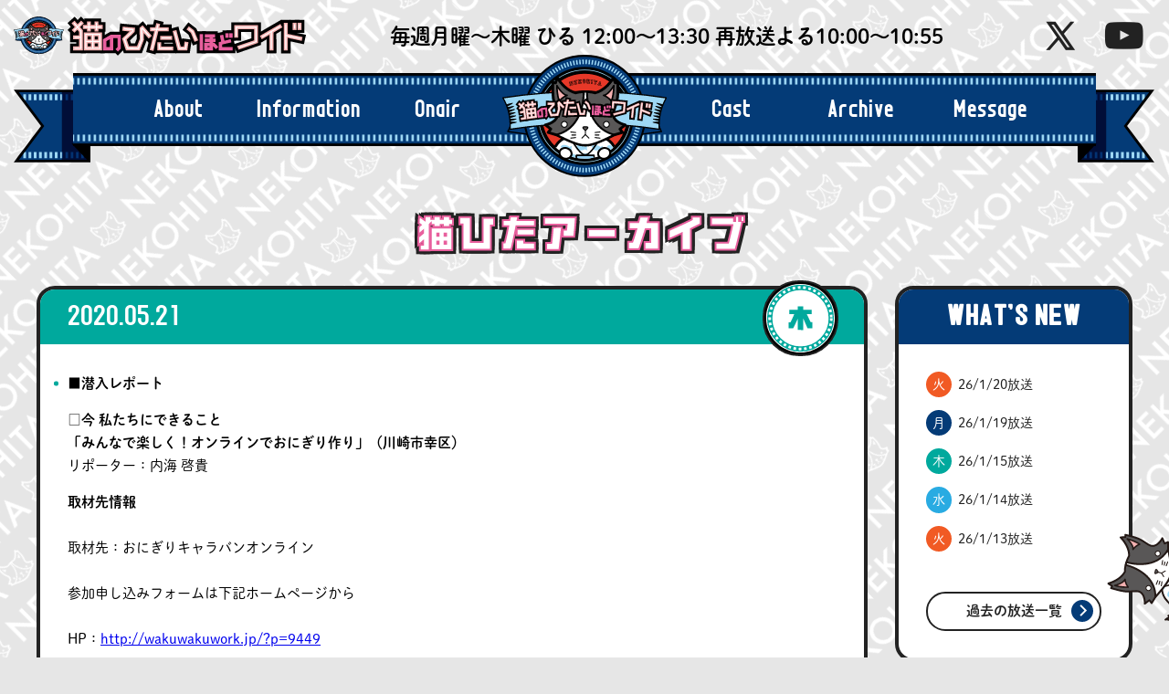

--- FILE ---
content_type: text/html; charset=UTF-8
request_url: https://www.tvk-yokohama.com/nekohita/archive/2020/05/20521.php
body_size: 26767
content:
<!doctype html>
<html lang="ja" prefix="og: https://ogp.me/ns#">
<head>
<!-- Google Tag Manager -->
<script>(function(w,d,s,l,i){w[l]=w[l]||[];w[l].push({'gtm.start':
new Date().getTime(),event:'gtm.js'});var f=d.getElementsByTagName(s)[0],
j=d.createElement(s),dl=l!='dataLayer'?'&l='+l:'';j.async=true;j.src=
'https://www.googletagmanager.com/gtm.js?id='+i+dl;f.parentNode.insertBefore(j,f);
})(window,document,'script','dataLayer','GTM-5XCH24G');</script>
<!-- End Google Tag Manager -->
<meta charset="utf-8">
<!-- <link rel="shortcut icon" href="https://www.jakanagawa.gr.jp/jagk/common/images/favicon.ico"> -->
<link rel="stylesheet" href="/nekohita/assets/css/reset.css" type="text/css">
<link rel="stylesheet" href="/nekohita/assets/css/core.css?1" type="text/css">
<link rel="stylesheet" href="/nekohita/assets/icomoon/style.css" type="text/css">
<link rel="stylesheet" href="/assets/css/lity.css" type="text/css" />
<!--[if IE]>
<script src="http://html5shiv.googlecode.com/svn/trunk/html5.js"></script>
<![endif]-->
<title>木20/5/21 放送 | 猫のひたいほどワイド | デジタル3ch テレビ神奈川</title>
<meta name="viewport" content="width=device-width,user-scalable=0">
<meta name="google-site-verification" content="hUiUK4RP1Ak19fy07zB1V6R9EYKJHjC84RoH-v1ldxA" />
<meta name="keywords" content="tvk,テレビ神奈川,横浜,開放区,お昼,情報番組,猫のひたいほどワイド,猫ひた,鈴木勝吾,鎌苅健太,三上真史,井上正大" />
<meta name="description" content="   ■潜入レポート □今 私たちにできること「みんなで楽しく！オンラインでおに..." />
<meta property="og:title" content="木20/5/21 放送 | 猫のひたいほどワイド | デジタル3ch テレビ神奈川" />
<meta property="og:type" content="tv_show" />
<meta property="og:url" content="https://www.tvk-yokohama.com/nekohita/archive/2020/05/20521.php" />
<meta property="og:image" content="https://www.tvk-yokohama.com/annai/common/images/bnr_nekohita.jpg" />
<meta property="og:description" content="   ■潜入レポート □今 私たちにできること「みんなで楽しく！オンラインでおに..." />
<!-- 以下adobe font -->
<script>
  (function(d) {
    var config = {
      kitId: 'iqg4kgg',
      scriptTimeout: 3000,
      async: true
    },
    h=d.documentElement,t=setTimeout(function(){h.className=h.className.replace(/\bwf-loading\b/g,"")+" wf-inactive";},config.scriptTimeout),tk=d.createElement("script"),f=false,s=d.getElementsByTagName("script")[0],a;h.className+=" wf-loading";tk.src='https://use.typekit.net/'+config.kitId+'.js';tk.async=true;tk.onload=tk.onreadystatechange=function(){a=this.readyState;if(f||a&&a!="complete"&&a!="loaded")return;f=true;clearTimeout(t);try{Typekit.load(config)}catch(e){}};s.parentNode.insertBefore(tk,s)
  })(document);
  // ローディング
    window.onload = function() {
        const loader = document.getElementById('load-area');
        // Add .loaded to .loading
        loader.classList.add('allloaded');
    }
</script>
</head>

<body id="top">
<!-- Google Tag Manager (noscript) -->
<noscript><iframe src="https://www.googletagmanager.com/ns.html?id=GTM-5XCH24G"
height="0" width="0" style="display:none;visibility:hidden"></iframe></noscript>
<!-- End Google Tag Manager (noscript) -->
<!-- loading -->
<div id="load-area">
    <div class="container">
        <div class="loader">
            <div class="rotateNeko"></div>
        </div>
    </div>
</div>
<div class="bg"></div>
<header>
    <h1>
        <a href="/nekohita/">猫のひたいほどワイド</a>
    </h1>
    <p class="oa_time">
        毎週月曜〜木曜 ひる 12:00〜13:30 再放送よる10:00〜10:55
    </p>
    <div class="sns">
        <ul>
            <li>
                <a href="https://twitter.com/nekonohitai_tvk" target="_blank" class="x"><span>X</span></a>
            </li>
            <li>
                <a href="https://www.youtube.com/playlist?list=PLr4_STTzGB2XZwtxxcPRlygnG1QoxJthN" target="_blank" class="youtube"><span>youtube</span></a>
            </li>
        </ul>
    </div>
    <div class="hamburger-menu">
        <span class="bar"></span>
        <span class="bar"></span>
        <span class="bar"></span>
    </div>
    <nav class="menu_sp">
        <ul class="nav">
            <li>
                <a class="litylink" data-lity data-lity-target="#about">
                    <span class="en">About</span>
                    <span class="jp">「猫ひた」とは</span>
                </a>
            </li>
            <li>
                <a href="#information">
                    <span class="en">Information</span>
                    <span class="jp">お知らせ</span>
                </a>
            </li>
            <li>
                <a href="#week_program">
                    <span class="en">Onair</span>
                    <span class="jp">今週の放送</span>
                </a>
            </li>
            <li>
                <a href="#cast">
                    <span class="en">Cast</span>
                    <span class="jp">出演者</span>
                </a>
            </li>
            <li>
                <a href="/nekohita/archive/archive_list.php">
                    <span class="en">Archive</span>
                    <span class="jp">アーカイブ</span>
                </a>
            </li>
            <li>
                <a href="">
                    <span class="en">Message</span>
                    <span class="jp">お便り</span>
                </a>
            </li>
        </ul>
        <div class="sns">
            <ul>
                <li>
                    <!-- <div class="arrow_wrap">
                        <span class="arrow_box">最新情報はコチラ</span>
                    </div> -->
                    <a href="https://twitter.com/nekonohitai_tvk" target="_blank" class="x"><span>X</span></a>
                </li>
                <li>
                    <a href="https://www.youtube.com/playlist?list=PLr4_STTzGB2XZwtxxcPRlygnG1QoxJthN" target="_blank" class="youtube"><span>youtube</span></a>
                </li>
                <li>
                    <a href="https://www.instagram.com/nekohita_tvk/" target="_blank" class="insta"><span>insta</span></a>
                </li>
                <li>
                    <a href="https://www.tiktok.com/@nekohita" target="_blank" class="tiktok"><span>tiktok</span></a>
                </li>
            </ul>
        </div>
    </nav>
</header>

<section class="common_menu">
    <div class="globalMenu">
        <nav class="globalMenu_wrap">
            <div class="globalMenu_logo">
                <img src="/nekohita/assets/images/share/logo_l_neko.svg" alt="猫ひた">
            </div>
            <ul class="globalMenu_Lft">
                <li>
                    <a href="/nekohita/#about">
                        <span class="en">About</span>
                        <span class="jp">「猫ひた」とは</span>
                    </a>
                </li>
                <li>
                    <a href="/nekohita/#information">
                        <span class="en">Information</span>
                        <span class="jp">お知らせ</span>
                    </a>
                </li>
                <li>
                    <a href="/nekohita/#week_program">
                        <span class="en">Onair</span>
                        <span class="jp">今週の放送</span>
                    </a>
                </li>
            </ul>
            <ul class="globalMenu_Rgt">
                <li>
                    <a href="/nekohita/#cast">
                        <span class="en">Cast</span>
                        <span class="jp">出演者</span>
                    </a>
                </li>
                <li>
                    <a href="/nekohita/archive/archive_list.php">
                        <span class="en">Archive</span>
                        <span class="jp">アーカイブ</span>
                    </a>
                </li>
                <li>
                    <a href="#message">
                        <span class="en">Message</span>
                        <span class="jp">お便り</span>
                    </a>
                </li>
            </ul>
        </nav>
    </div>
</section>

<section id="archive" class="archive">
    <h1>猫ひたアーカイブ</h1>
    <section class="archive_wrap">
        
          <article class="thu"><!-- ここのclassの切り替えで曜日切り替え -->
            <div class="week_program_date">
                <time datetime="2020-05-21">2020.05.21</time>
            </div>
            <!-- ここからコンテンツエリア -->
            <div class="archive_cnt">
  <!-- *------------　mt edit：Start　------------* -->
<div class="nekoarc_article">
<div class="cont">
  <h4>■潜入レポート</h4>

<div class="nekoarc_report">
<div class="nekoarc_karitai thu_red20"></div>
<div>
<p><strong>□今 私たちにできること<br>「みんなで楽しく！オンラインでおにぎり作り」（川崎市幸区）</strong><br>リポーター：内海 啓貴</p>
<p><strong>取材先情報</strong><br><br />
取材先：おにぎりキャラバンオンライン<br><br />
参加申し込みフォームは下記ホームページから<br><br />
HP：<a href="http://wakuwakuwork.jp/?p=9449" title="おにぎりキャラバンオンライン" target="_blank">http://wakuwakuwork.jp/?p=9449</a><br><br />
　　または 『おにぎりキャラバンオンライン』で検索<br />
</p>
</div>
</div>  <br /><br />

<br />
<div class="nekoarc_report">
<div class="nekoarc_karitai thu_blue20"></div>
<div>
<p><strong>□お取り寄せグルメ「トロちまき」（三浦市）</strong><br>リポーター：山形 匠</p>
<p><strong>取材先情報</strong><br><br />
取材先：セブンシーズ<br><br />
住所：三浦市三崎2-2-10<br><br />
電話・FAX：046-890-6051<br><br />
受付時間：10:00～17:00<br><br />
定休日：火・日・祝日<br><br />
＜お取り寄せグルメ＞<br><br />
「三崎港まぐろトロちまき」350円<br><br />
ご注文：電話 または『三崎港まぐろトロちまき』で検索<br />
</p>
</div>
</div>

<br />
<div class="nekoarc_report">
<div class="nekoarc_karitai"></div>
<div>
<p style="margin-bottom: 50px;"><strong>□かながわ潜入クイズ（小田原市）</strong><br>リポーター：山形 匠</p>
<!--<p><strong>取材先情報</strong><br>
取材先：
</p>-->
</div>
</div>

<p></p>

<div class="nekoarc_report">
<div class="nekoarc_karitai thu_yellow20"></div>
<div>
<p><strong>□名古屋のうみゃ～お取り寄せ</strong><br>リポーター：林 拓磨</p>
<p><strong>取材先情報</strong><br><br />
取材先：味噌煮込うどん専門店　山本屋本店<br><br />
住所：名古屋市中村区賑町35番地<br><br />
電話：052-471-5547<br><br />
＜お取り寄せグルメ＞<br><br />
「煮込みうどん」３食入り 1,620円～<br><br />
ご注文：電話または『山本屋本店』で検索</p>
</div>
</div>

<p><br />
  <!--<p style="text-align:center; margin: 64px 0;"><a href="https://www.youtube.com/playlist?list=PLr4_STTzGB2XZwtxxcPRlygnG1QoxJthN" title="見逃し配信はこちら" target="_blank"><img alt="見逃し配信はこちら" src="/nekohita/images/btn_youtubelink.png" /></a></p>--></p>

</div>

<p><!-- // thu reporter // -->
<!--

<div class="nekoarc_report">
<div class="nekoarc_karitai thu_black20"></div>
<div>
<p><strong>□タイトル</strong><br>リポーター：竹内 寿</p>
<p><strong>取材先情報</strong><br>
取材先：
</p>
</div>
</div>

--></p>

<p><br />
<hr /></p>

<div class="cont oyatsu">
	<h4>■今日のおやつ</h4>
	<p><strong>　ガトーよこはま『よこはまチーズケーキ』</strong></p>
	<p>□ガトーよこはま</p>
    <p style="padding-left: 16px; padding-right: 16px;">
	住所（本店）：横浜市神奈川区栄町89-19<br><br />
	電話：045-441-2310<br><br />
	営業時間：10:00～18:00<br><br />
	定休日：年中無休（元旦のみ休業）<br><br />
	HP：『ガトーよこはま』で検索</p>
	<p style="padding-left: 16px; padding-right: 24px;">
	「ガトーよこはま」は伝説のチーズケーキをはじめとする洋菓子を製造・販売しており、横浜を代表するスイーツの人気店です。<br><br />
	デンマーク産の極上チーズや北海道のフレッシュバターなど、厳選した材料を使用し、ひとつひとつ手づくりしています。</p>
</div>

<hr />

<div class="cont mc_corner">
<h4>■MCコーナー【井上正大のお茶の時間】</h4><br><br />
<div style="padding-left: 15px; line-height: 1.5em;">
<p>□今日のテーマ　…　苦味・渋味は最小限に抗ウイルスでおいしいお茶！</p>
<p><strong>●新茶の入れ方（一二煎合わせ出し）</strong></p>
<p style="padding-left: 10px; line-height: 1.5em;">
【材料・時間】<br><br />
・煎茶　…　2g<br><br />
・お湯　…　一煎目 60ml＋二煎目 60ml<br><br />
・時間　…　一煎目 30～60秒／二煎目 一呼吸<br />
</p>
<p style="padding-left: 10px; padding-right: 30px; line-height: 1.5em;">
【作り方】<br><br />
&#9312;ポットのお湯を湯呑みに60ml入れる。<br><br />
&#9313;急須に煎茶を入れ、湯呑みのお湯を入れる。<br><br />
&#9314;30秒たったら湯呑みに注ぐ。<br><br />
&#9315;急須にポットのお湯60ml入れる。<br><br />
&#9316;一呼吸おいたら更に湯呑みに注ぐ。</p>
</div>
</div>

<hr />

<br />
<div class="social">
<div class="neko_twi" style="margin-right:1em;"><a href="https://twitter.com/share" class="twitter-share-button" data-hashtags="猫ひた">Tweet</a><br />
<script>!function(d,s,id){var js,fjs=d.getElementsByTagName(s)[0],p=/^http:/.test(d.location)?'http':'https';if(!d.getElementById(id)){js=d.createElement(s);js.id=id;js.src=p+'://platform.twitter.com/widgets.js';fjs.parentNode.insertBefore(js,fjs);}}(document, 'script', 'twitter-wjs');</script></div>

<div class="neko_line"><div class="line-it-button" style="display: none;" data-lang="ja" data-type="share-a" data-url="https://media.line.me/ja/how_to_install#lineitbutton"></div>
<script src="https://d.line-scdn.net/r/web/social-plugin/js/thirdparty/loader.min.js" async="async" defer="defer"></script>
</div>
</div>
</div>
<!-- *------------　mt edit：End　------------* -->
            </div>
            <!-- ここまでコンテンツエリア -->
        </article>
<aside>
            <div class="archive_list">
                <h2>WHAT'S NEW</h2>
                <ul>
                
                <li><a href="https://www.tvk-yokohama.com/nekohita/archive/2026/01/260120.php"><span class="nekoarc_tue">火</span>26/1/20放送</a></li>
            
                <li><a href="https://www.tvk-yokohama.com/nekohita/archive/2026/01/260119.php"><span class="nekoarc_mon">月</span>26/1/19放送</a></li>
            
                <li><a href="https://www.tvk-yokohama.com/nekohita/archive/2026/01/260115.php"><span class="nekoarc_thu">木</span>26/1/15放送</a></li>
            
                <li><a href="https://www.tvk-yokohama.com/nekohita/archive/2026/01/260114.php"><span class="nekoarc_wed">水</span>26/1/14放送</a></li>
            
                <li><a href="https://www.tvk-yokohama.com/nekohita/archive/2026/01/260113.php"><span class="nekoarc_tue">火</span>26/1/13放送</a></li>
            
                </ul>
            <a href="/nekohita/archive/archive_list.php" class="button_normal">過去の放送一覧</a>
            </div>
        </aside>    </section>
</section>
<div class="gotop">
    <a href="#top">
        <span class="">TOPへ戻る</span>
        <img src="/nekohita/assets/images/share/chara_neko_reporter.svg" alt="猫">
    </a>
</div>

<footer>
    <h2>番組サポーター大募集</h2>
    <div class="footer_cnt">
        <div class="footer_cnt_wrap">
            <div class="hlf">
                <p>「猫ひた」では一緒に番組をつくってくれるサポーターを大募集します。</p>
                <ul>
                    <li>身の回りの気になる情報を潜入取材してほしい</li>
                    <li>忙しくて手が回らないのでリポーターに手伝ってほしい</li>
                    <li>リポーターと一緒に様々な企画に参加したい</li>
                    <li>番組が良くなるために簡単なアンケートに答えても良い</li>
                </ul>
                <p>という方は、番組公式LINEを友だちに追加してください！</p>
            </div>
            <div class="hlf">
                <p>潜入リポートにリクエストいただき、採用された方にはサポーターバッジ（全４色<!--＋シークレット-->）をプレゼント！※1</p>
                <img src="/nekohita/assets/images/share/supporter_badge25.png" alt="">
            </div>
        </div>
        <div class="footer_register" id="footer_register">
            <div class="footer_register_cnt">
                <div class="footer_register_cnt_img">
                    <img src="/nekohita/assets/images/share/ico_linelogo.png" alt="LINE">
                </div>
                <div class="footer_register_cnt_txt">
                    <h3>スマートフォンから友だち追加</h3>
                    <ul>
                        <li>スマートフォンから左記ボタンをタップして追加。</li>
                        <li>[その他]＞[友だち追加]＞[ID検索]で<br>
                            　LINE ID：@nekohita を入力・検索して追加</li>
                    </ul>
                    <h3>携帯電話（フィーチャーフォン）から友だち追加</h3>
                    <p>[その他]＞[友だち追加]＞[ID検索]で LINE ID：@nekohita を入力・検索して追加</p>
                </div>
            </div>
            <div class="footer_register_cnt">
                <div class="footer_register_cnt_img">
                    <img src="/nekohita/assets/images/share/qr_supporter.gif" alt="QRコード">
                </div>
                <div class="footer_register_cnt_txt">
                    <h3>QRコードから登録</h3>
                    <p>スマートフォンから、[その他]＞[友だち追加]＞[QRコード]で左記のコードを読み取る。</p>
                    <ul>
                        <li>※採用情報に複数の方からリクエストを頂いていた場合、番組で紹介した方のみのプレゼントとなります。予めご了承ください。</li>
                        <li>※いずれか1つのバッジをお届けになります。</li>
                    </ul>
                </div>
            </div>
        </div>
    </div>
    <h2>メッセージ</h2>
    <div class="footer_cnt">
        <div id="message" class="message">
            <p>
                番組のご感想や応援メッセージ、プレゼントの応募はこちら！<br>
                たくさんのメッセージをお待ちしております。
            </p>
            <p>
                ※プレゼントご希望の際は、メッセージ欄に商品名をお書きください。<br>
                ※いずれも入力必須ではありませんが、住所氏名の記入がない場合はプレゼント発送はできません。
            </p>
            <div class="message_wrap">
                <div class="message_line">
                    <h3>LINE</h3>
                    <p>
                        番組LINEとお友達登録をすると、番組宛てにメッセージを送れます。
                        まずはLINEでお友達登録！
                        詳しくは<a href="#footer_register">こちら</a>
                    </p>
                </div>
                <div class="message_mail">
                    <h3>MAIL</h3>
                    <p>
                    メールは<a href="https://tvkcoms-form.com/nekohita/post-2.html" target="_blank">メッセージフォーム</a>からお送りください。<br>
                    メッセージ欄に、リポートや番組の感想・応援メッセージを必ずお書きください。
                    </p>
                </div>
            </div>
        </div>
    </div>
    <div class="sns">
        <ul>
            <li>
                <div class="arrow_wrap">
                    <span class="arrow_box">最新情報はコチラ</span>
                </div>
                <a href="https://twitter.com/nekonohitai_tvk" target="_blank" class="x"><span>X</span></a>
            </li>
            <li>
                <a href="https://www.youtube.com/playlist?list=PLr4_STTzGB2XZwtxxcPRlygnG1QoxJthN" target="_blank" class="youtube"><span>youtube</span></a>
            </li>
            <li>
                <a href="https://www.instagram.com/nekohita_tvk/" target="_blank" class="insta"><span>insta</span></a>
            </li>
            <li>
                <a href="https://www.tiktok.com/@nekohita" target="_blank" class="tiktok"><span>tiktok</span></a>
            </li>
        </ul>
    </div>

    <a href="/" class="tvk-logo">tvk</a>

    <div class="footer_bottom">
        <div class="copyright">
            Copyright c Television KANAGAWA, Inc. All rights reserved.
        </div>
    </div>
</footer>
<!-- <section id="week_program"  class="week_program l-inner">

    <section class="week_program_wrap card03">
        <div class="swiper">

            <div class="swiper-wrapper">

                <div class="week_program_swiper_block mon swiper-slide">
                    <div class="week_program_date">
                        <time datetime="2024-04-15">2024.4.15</time>
                        <div class="day_of_week">月</div>
                    </div>
                    <div class="week_program_cnt">
                        <h3>潜入リポート</h3>
                        <ol>
                            <li>中華街なのに！？気になるお弁当を調査！！（横浜市中区）</li>
                            <li>肉厚！プリプリ！おらが地元の海の幸自慢！（藤沢市）</li>
                        </ol>
                        <h3>コーナー</h3>
                        <ul>
                            <li>月曜のにゃんこ</li>
                            <li>猫ひたスタジオでやってみよう！</li>
                            <li>鈴木勝吾 生電話</li>
                        </ul>
                    </div>
                </div>

                <div class="week_program_swiper_block tue swiper-slide">
                    <div class="week_program_date">
                        <time datetime="2024-04-15">2024.4.15</time>
                        <div class="day_of_week">月</div>
                    </div>
                    <div class="week_program_cnt">
                        <h3>潜入リポート</h3>
                        <ol>
                            <li>中華街なのに！？気になるお弁当を調査！！（横浜市中区）</li>
                            <li>肉厚！プリプリ！おらが地元の海の幸自慢！（藤沢市）</li>
                        </ol>
                        <h3>コーナー</h3>
                        <ul>
                            <li>月曜のにゃんこ</li>
                            <li>猫ひたスタジオでやってみよう！</li>
                            <li>鈴木勝吾 生電話</li>
                        </ul>
                    </div>
                </div>

                <div class="week_program_swiper_block wed swiper-slide">
                    <div class="week_program_date">
                        <time datetime="2024-04-15">2024.4.15</time>
                        <div class="day_of_week">月</div>
                    </div>
                    <div class="week_program_cnt">
                        <h3>潜入リポート</h3>
                        <ol>
                            <li>中華街なのに！？気になるお弁当を調査！！（横浜市中区）</li>
                            <li>肉厚！プリプリ！おらが地元の海の幸自慢！（藤沢市）</li>
                        </ol>
                        <h3>コーナー</h3>
                        <ul>
                            <li>月曜のにゃんこ</li>
                            <li>猫ひたスタジオでやってみよう！</li>
                            <li>鈴木勝吾 生電話</li>
                        </ul>
                    </div>
                </div>

                <div class="week_program_swiper_block thu swiper-slide">
                    <div class="week_program_date">
                        <time datetime="2024-04-15">2024.4.15</time>
                        <div class="day_of_week">月</div>
                    </div>
                    <div class="week_program_cnt">
                        <h3>潜入リポート</h3>
                        <ol>
                            <li>中華街なのに！？気になるお弁当を調査！！（横浜市中区）</li>
                            <li>肉厚！プリプリ！おらが地元の海の幸自慢！（藤沢市）</li>
                        </ol>
                        <h3>コーナー</h3>
                        <ul>
                            <li>月曜のにゃんこ</li>
                            <li>猫ひたスタジオでやってみよう！</li>
                            <li>鈴木勝吾 生電話</li>
                        </ul>
                    </div>
                </div>

            </div>

        </div>

    </section>
</section> -->


<script src="https://code.jquery.com/jquery-3.6.1.js" integrity="sha256-3zlB5s2uwoUzrXK3BT7AX3FyvojsraNFxCc2vC/7pNI=" crossorigin="anonymous"></script>
<script src="https://code.jquery.com/ui/1.12.1/jquery-ui.js" integrity="sha256-T0Vest3yCU7pafRw9r+settMBX6JkKN06dqBnpQ8d30=" crossorigin="anonymous"></script>
<!-- <script src="/assets/js/xy-polyfill.js" nomodule defer></script> -->
<!-- <script src="//cdnjs.cloudflare.com/ajax/libs/Swiper/4.0.7/js/swiper.min.js" defer></script> -->
<script src="/nekohita/assets/js/swiper.8.1.4.js" defer></script>
<!-- <script src="//s3-us-west-2.amazonaws.com/s.cdpn.io/85188/jquery.ripples-min.js"></script> -->
<script type="text/javascript" src="/assets/js/lity.js" defer></script>
<script src="/nekohita/assets/js/core.js" defer></script>
</body>
</html>

--- FILE ---
content_type: text/html; charset=utf-8
request_url: https://www.google.com/recaptcha/api2/aframe
body_size: 266
content:
<!DOCTYPE HTML><html><head><meta http-equiv="content-type" content="text/html; charset=UTF-8"></head><body><script nonce="ea74AbAgdZKunBZhpAnPAQ">/** Anti-fraud and anti-abuse applications only. See google.com/recaptcha */ try{var clients={'sodar':'https://pagead2.googlesyndication.com/pagead/sodar?'};window.addEventListener("message",function(a){try{if(a.source===window.parent){var b=JSON.parse(a.data);var c=clients[b['id']];if(c){var d=document.createElement('img');d.src=c+b['params']+'&rc='+(localStorage.getItem("rc::a")?sessionStorage.getItem("rc::b"):"");window.document.body.appendChild(d);sessionStorage.setItem("rc::e",parseInt(sessionStorage.getItem("rc::e")||0)+1);localStorage.setItem("rc::h",'1768885432783');}}}catch(b){}});window.parent.postMessage("_grecaptcha_ready", "*");}catch(b){}</script></body></html>

--- FILE ---
content_type: text/css
request_url: https://www.tvk-yokohama.com/nekohita/assets/css/core.css?1
body_size: 90494
content:
@charset "UTF-8";
@import url(https://fonts.googleapis.com/css?family=EB+Garamond);
@import url(https://fonts.googleapis.com/css?family=Montserrat);
@import url("https://fonts.googleapis.com/css2?family=Baskervville&display=swap");
@font-face {
  font-family: DINNLTP-B;
  src: url(../fonts/DINNLTP-B.otf);
}
@font-face {
  font-family: DINNLTP-B;
  src: url(../fonts/DINNLTP-B.woff);
}
@font-face {
  font-family: DINNLTP-B;
  src: url(../fonts/DINNLTP-B.woff2);
}
@font-face {
  font-family: DINNLTP-B-NUM;
  src: url(../fonts/DINNLTP-B.woff2);
  unicode-range: U+0030-0039;
}
@font-face {
  font-family: "MKSD";
  font-style: normal;
  font-display: swap;
  src: url("../fonts/071MKSD.otf") format("otf"), url("../fonts/071MKSD.woff2") format("woff2"), url("../fonts/071MKSD.woff") format("woff");
}
@font-face {
  font-family: "hyperSquare";
  font-style: normal;
  font-display: swap;
  src: url("../fonts/HYPERSU.otf") format("otf"), url("../fonts/HYPERSU.woff2") format("woff2"), url("../fonts/HYPERSU.woff") format("woff");
}
.noto-sans {
  font-family: "Noto Sans JP", sans-serif;
  font-optical-sizing: auto;
  font-weight: 300;
  font-style: normal;
}

/* mixinの定義 */
#load-area {
  width: 100vw;
  height: 100vh;
  -webkit-transition: all 1s;
  transition: all 1s;
  background-color: #f0f4f7;
  position: fixed;
  top: 0;
  left: 0;
  z-index: 9999;
}

.container {
  position: absolute;
  top: 50%;
  left: 50%;
  height: 100px;
  margin-left: -50px;
  margin-top: -50px;
  display: block;
  width: 100px;
}

.loader {
  position: relative;
  display: block;
  width: 100%;
  height: 100%;
}

.rotateNeko {
  display: block;
  width: 100px;
  height: 100px;
  background: url("../images/share/chara_neko_head.svg") no-repeat center center;
  background-size: contain;
  -webkit-animation: spCircRot 1s infinite linear;
  animation: spCircRot 1s infinite linear;
}

@-webkit-keyframes spCircRot {
  from {
    -webkit-transform: rotate(0deg);
  }
  to {
    -webkit-transform: rotate(359deg);
  }
}
@keyframes spCircRot {
  from {
    -webkit-transform: rotate(0deg);
            transform: rotate(0deg);
  }
  to {
    -webkit-transform: rotate(359deg);
            transform: rotate(359deg);
  }
}
.allloaded {
  opacity: 0;
  visibility: hidden;
}

* {
  -webkit-box-sizing: border-box;
          box-sizing: border-box;
}

body {
  background: #E6E6E6;
  width: 100%;
  min-height: 100vh;
  overflow-x: hidden;
  position: relative;
  z-index: 0;
  font-family: "dnp-shuei-mgothic-std", sans-serif;
  font-weight: 500;
  font-style: normal;
}

.bg {
  width: 100vw;
  height: 100vh;
  overflow: hidden;
  position: fixed;
}
.bg:before {
  content: "";
  display: block;
  background: url("../images/share/bg_repeat.png") repeat;
  background-size: 100px;
  width: 100vw;
  height: 100vh;
  position: fixed;
  z-index: 1;
  left: 0;
  top: 0;
  -webkit-transform-origin: center center 0;
          transform-origin: center center 0;
  -webkit-transform: rotate(-45deg) scale(2.5);
          transform: rotate(-45deg) scale(2.5); /* 回転 */
}

header,
section,
footer {
  position: relative;
  z-index: 2;
}

header {
  font-family: "dnp-shuei-mgothic-std", sans-serif;
  font-weight: 600;
  font-style: normal;
  display: -webkit-box;
  display: -ms-flexbox;
  display: flex; /* Safari */
  display: -webkit-flex;
  -webkit-flex-wrap: wrap; /* Safari */
  -ms-flex-wrap: wrap;
      flex-wrap: wrap;
  -webkit-box-pack: justify;
  -ms-flex-pack: justify;
  -webkit-justify-content: space-between;
          justify-content: space-between;
  -webkit-box-align: center;
  -ms-flex-align: center;
  -webkit-align-items: center;
          align-items: center;
  padding: 15px;
}
@media screen and (max-width: 768px) {
  header {
    padding: 0;
    z-index: 12;
  }
}
header h1 {
  width: 320px;
  height: 45px;
}
header h1 a {
  display: block;
  width: 100%;
  height: 100%;
  text-indent: -9999px;
  background: url("../images/share/logo_neko.svg") no-repeat;
  background-size: contain;
  overflow: hidden;
}
@media screen and (max-width: 768px) {
  header h1 {
    width: 250px;
    height: 34px;
    margin: 15px 0 15px 10px;
  }
}
header p.oa_time {
  font-size: 1.756954612vw;
}
@media screen and (max-width: 1000px) {
  header p.oa_time {
    display: none;
  }
}
header .hamburger-menu {
  display: none;
}
@media screen and (max-width: 768px) {
  header .hamburger-menu {
    display: block;
    cursor: pointer;
    width: 50px;
    height: 50px;
    position: relative;
    z-index: 11;
    margin: 20px;
    border-radius: 25px;
    position: relative; /*ボタン内側の基点となるためrelativeを指定*/
    z-index: 1000;
    background: #043B77;
    cursor: pointer;
    border: none;
    border: 3px solid #222;
    position: fixed;
    right: 0;
    top: 0;
  }
}
@media screen and (max-width: 768px) and (max-width: 768px) {
  header .hamburger-menu {
    margin: 10px;
  }
}
@media screen and (max-width: 768px) {
  header .hamburger-menu span {
    display: inline-block;
    -webkit-transition: all 0.4s;
    transition: all 0.4s; /*アニメーションの設定*/
    position: absolute;
    right: 12px;
    height: 3px;
    border-radius: 2px;
    background: #FFF;
    width: 45%;
  }
  header .hamburger-menu span:nth-of-type(1) {
    top: 13px;
  }
  header .hamburger-menu span:nth-of-type(2) {
    top: 21px;
    width: 45%;
  }
  header .hamburger-menu span:nth-of-type(3) {
    top: 29px;
    width: 45%;
  }
  header .hamburger-menu.active {
    border: 3px solid #043B77;
  }
  header .hamburger-menu.active span:nth-of-type(1) {
    top: 17px;
    left: 13px;
    -webkit-transform: translateY(6px) rotate(-135deg);
            transform: translateY(6px) rotate(-135deg);
    width: 45%;
  }
  header .hamburger-menu.active span:nth-of-type(2) {
    opacity: 0;
  }
  header .hamburger-menu.active span:nth-of-type(3) {
    top: 29px;
    left: 13px;
    -webkit-transform: translateY(-6px) rotate(135deg);
            transform: translateY(-6px) rotate(135deg);
    width: 45%;
  }
}
header .menu_sp {
  display: none;
}
@media screen and (max-width: 768px) {
  header .menu_sp {
    display: -webkit-box;
    display: -ms-flexbox;
    display: flex; /* Safari */
    display: -webkit-flex;
    -webkit-flex-wrap: wrap; /* Safari */
    -ms-flex-wrap: wrap;
        flex-wrap: wrap;
    -webkit-box-pack: center;
    -ms-flex-pack: center;
    -webkit-justify-content: center;
            justify-content: center;
    -webkit-box-align: center;
    -ms-flex-align: center;
    -webkit-align-items: center;
            align-items: center;
    -webkit-box-orient: vertical;
    -webkit-box-direction: normal;
    -webkit-flex-direction: column;
        -ms-flex-direction: column;
            flex-direction: column;
    position: fixed;
    top: 0;
    width: 100%;
    height: 100vh;
    background: #043B77;
    opacity: 0;
    z-index: -1;
    -webkit-transition: 0.2s all ease;
    transition: 0.2s all ease;
    -webkit-transform: translateX(100vw);
            transform: translateX(100vw);
  }
  header .menu_sp.active {
    opacity: 1;
    z-index: 10;
    -webkit-transition: 0.2s all ease;
    transition: 0.2s all ease;
    -webkit-transform: translateX(0px);
            transform: translateX(0px);
  }
  header .menu_sp ul.nav li a {
    color: #FFF;
    padding: 10px 0;
    display: block;
    -webkit-transition: 0.3s all --easing;
    transition: 0.3s all --easing;
    text-decoration: none;
  }
  header .menu_sp ul.nav li a:hover {
    color: #29ABE2;
    text-shadow: 0 0 10px #FFF;
    -webkit-transition: 0.3s all --easing;
    transition: 0.3s all --easing;
  }
  header .menu_sp ul.nav li a span {
    display: block;
  }
  header .menu_sp ul.nav li a span.nav_en {
    font-size: 2.4rem;
    letter-spacing: 0.15em;
    line-height: 1.3em;
  }
}
@media screen and (max-width: 768px) and (max-width: 768px) {
  header .menu_sp ul.nav li a span.nav_en {
    font-size: 2.4rem;
  }
}
@media screen and (max-width: 768px) {
  header .menu_sp ul.nav li a span.nav_jp {
    font-size: 1.3rem;
    letter-spacing: 0.2em;
    line-height: 1em;
  }
}
@media screen and (max-width: 768px) and (max-width: 768px) {
  header .menu_sp ul.nav li a span.nav_jp {
    font-size: 1rem;
  }
}
@media screen and (max-width: 768px) {
  header .menu_sp ul.nav_sub {
    padding: 0 0 0 30px;
  }
  header .menu_sp ul.nav_sub li a span.nav_en {
    font-size: 2.1rem;
    letter-spacing: 0.15em;
    line-height: 1.3em;
    display: none;
  }
  header .menu_sp ul.nav_sub li a span.nav_jp {
    font-size: 1.8rem;
    letter-spacing: 0.2em;
    font-weight: 700;
    position: relative;
  }
  header .menu_sp ul.nav_sub li a span.nav_jp:before {
    width: 20px;
    height: 1px;
    background: #FFF;
    content: "";
    position: absolute;
    left: -30px;
    top: 50%;
  }
  header .menu_sp .en {
    font-size: 3rem;
    letter-spacing: 0.1em;
    font-family: MKSD;
    margin: 0.25em 0;
  }
  header .menu_sp .jp {
    font-size: 1.5rem;
    margin: 0.25em 0;
  }
}

.tvk-logo {
  width: 80px;
  height: 37px;
  background: url("../images/share/logo_tvk.svg") no-repeat;
  background-size: contain;
  text-indent: -9999px;
  overflow: hidden;
  margin: 100px auto;
  display: block;
}
@media screen and (max-width: 768px) {
  .tvk-logo {
    width: 65px;
    height: 30px;
    margin: 50px auto;
  }
}

.firstView {
  aspect-ratio: 2/1;
  padding: 0 40px;
}
@media screen and (max-width: 768px) {
  .firstView {
    aspect-ratio: 41/53;
    padding: 0;
  }
}
.firstView .pr {
  border-radius: 20px;
  border: 4px solid #222;
  border: 4px solid #222;
  aspect-ratio: 65/29;
  background: url("../images/share/fv_bg.jpg") no-repeat;
  background-size: cover;
  overflow: hidden;
}
@media screen and (max-width: 768px) {
  .firstView .pr {
    aspect-ratio: 39/49;
    width: calc(100% - 20px);
    margin: auto;
  }
}
.common_menu {
  padding: 40px 40px 0;
}
@media screen and (max-width: 768px) {
  .common_menu {
    display: none;
  }
}

.globalMenu {
  padding: 0 40px;
  position: relative;
  z-index: 2;
  -webkit-transform: translateY(-40px);
          transform: translateY(-40px);
}
@media screen and (max-width: 768px) {
  .globalMenu {
    padding: 0;
  }
}
.under .globalMenu {
  -webkit-transform: translateY(0);
          transform: translateY(0);
}
.globalMenu_wrap {
  display: -webkit-box;
  display: -ms-flexbox;
  display: flex; /* Safari */
  display: -webkit-flex;
  -webkit-flex-wrap: wrap; /* Safari */
  -ms-flex-wrap: wrap;
      flex-wrap: wrap;
  -webkit-box-pack: center;
  -ms-flex-pack: center;
  -webkit-justify-content: center;
          justify-content: center;
  height: 80px;
  background: url("../images/share/ribbon_repeat.png") repeat-x;
  background-size: auto 100%;
  position: relative;
  z-index: 3;
}
.globalMenu_logo {
  width: 270px;
  height: 200px;
  -webkit-box-ordinal-group: 3;
  -webkit-order: 2;
      -ms-flex-order: 2;
          order: 2;
}
@media screen and (max-width: 1000px) {
  .globalMenu_logo {
    width: 19.7657393851vw;
    height: 14.6412884334vw;
  }
}
.common_menu .globalMenu_logo {
  width: 180px;
}
@media screen and (max-width: 1000px) {
  .common_menu .globalMenu_logo {
    width: 19.7657393851vw;
    height: 14.6412884334vw;
  }
}
.globalMenu_logo img {
  -webkit-transform: translateY(-30px);
          transform: translateY(-30px);
  width: 100%;
  -o-object-fit: contain;
     object-fit: contain;
}
@media screen and (max-width: 1000px) {
  .globalMenu_logo img {
    -webkit-transform: translateY(-25%);
            transform: translateY(-25%);
  }
}
.common_menu .globalMenu_logo img {
  -webkit-transform: translateY(-20px);
          transform: translateY(-20px);
}
.under .globalMenu_logo {
  width: 135px;
  height: 100px;
}
.under .globalMenu_logo img {
  -webkit-transform: translateY(-10px);
          transform: translateY(-10px);
}
@media screen and (max-width: 768px) {
  .globalMenu_logo {
    width: 200px;
    height: 150px;
  }
  .globalMenu_logo img {
    -webkit-transform: translateY(-40px);
            transform: translateY(-40px);
  }
}
.globalMenu_Lft {
  -webkit-box-ordinal-group: 2;
  -webkit-order: 1;
      -ms-flex-order: 1;
          order: 1;
}
.globalMenu_Rgt {
  -webkit-box-ordinal-group: 4;
  -webkit-order: 3;
      -ms-flex-order: 3;
          order: 3;
}
.globalMenu:before, .globalMenu:after {
  width: 85px;
  height: 80px;
  display: block;
  content: "";
  position: absolute;
  z-index: 2;
}
@media screen and (max-width: 768px) {
  .globalMenu:before, .globalMenu:after {
    display: none;
  }
}
.globalMenu:before {
  background: url("../images/share/ribbon_Lft.svg") no-repeat;
  background-size: contain;
  left: -25px;
  top: 18px;
}
.globalMenu:after {
  background: url("../images/share/ribbon_Rgt.svg") no-repeat;
  background-size: contain;
  right: -25px;
  top: 18px;
}
.globalMenu ul {
  display: -webkit-box;
  display: -ms-flexbox;
  display: flex; /* Safari */
  display: -webkit-flex;
  -webkit-flex-wrap: wrap; /* Safari */
  -ms-flex-wrap: wrap;
      flex-wrap: wrap;
  -webkit-box-pack: justify;
  -ms-flex-pack: justify;
  -webkit-justify-content: space-between;
          justify-content: space-between;
  height: 80px;
  width: calc((100% - 270px) / 2);
}
@media screen and (max-width: 1000px) {
  .globalMenu ul {
    width: calc((100% - 19.7657393851vw) / 2);
  }
}
@media screen and (max-width: 768px) {
  .globalMenu ul {
    display: none;
  }
}
.globalMenu ul li {
  width: 33.3333333333%;
  text-align: center;
}
.globalMenu ul li a {
  display: block;
  line-height: 40px;
  height: 40px;
  color: #FFF;
  text-decoration: none;
  letter-spacing: 0.1em;
  overflow: hidden;
  margin: 20px 0;
}
.globalMenu ul li a span {
  display: block;
}
.globalMenu ul li a span.en {
  font-family: MKSD;
  font-size: 2.5rem;
  -webkit-transform: translate(0, 0);
          transform: translate(0, 0);
  -webkit-transition: ease 0.15s all;
  transition: ease 0.15s all;
}
@media screen and (max-width: 1000px) {
  .globalMenu ul li a span.en {
    font-size: 1.8301610542vw;
  }
}
.globalMenu ul li a span.jp {
  font-size: 1.6rem;
  -webkit-transform: translate(0, 0);
          transform: translate(0, 0);
  -webkit-transition: ease 0.15s all;
  transition: ease 0.15s all;
}
@media screen and (max-width: 1000px) {
  .globalMenu ul li a span.jp {
    font-size: 1.1713030747vw;
  }
}
.globalMenu ul li a:hover span.en {
  -webkit-transform: translate(0, -40px);
          transform: translate(0, -40px);
  -webkit-transition: ease 0.15s all;
  transition: ease 0.15s all;
}
.globalMenu ul li a:hover span.jp {
  -webkit-transform: translate(0, -40px);
          transform: translate(0, -40px);
  -webkit-transition: ease 0.15s all;
  transition: ease 0.15s all;
}

.oa_time_sp {
  display: none;
}
@media screen and (max-width: 768px) {
  .oa_time_sp {
    display: block;
  }
  .oa_time_sp p.oa_time {
    margin: 1.5em 0 1em 0;
  }
  .oa_time_sp p.oa_time span {
    display: block;
    font-size: 2.1rem;
    text-align: center;
    font-weight: 700;
    margin: 0.25em;
  }
  .oa_time_sp p.oa_time span:nth-child(3) {
    font-size: 1.8rem;
  }
}

.week_program {
  padding: 100px 0 0;/* 画像の設定有りの場合：165px 0 0 */
  background: -webkit-gradient(linear, left top, left bottom, from(rgba(0, 0, 0, 0)), color-stop(49.3%, rgba(0, 0, 0, 0)), color-stop(49.3%, rgb(0, 0, 0)), color-stop(50%, rgb(0, 0, 0)), color-stop(50%, #FFF), to(#FFF));
  background: -webkit-linear-gradient(top, rgba(0, 0, 0, 0) 0%, rgba(0, 0, 0, 0) 49.3%, rgb(0, 0, 0) 49.3%, rgb(0, 0, 0) 50%, #FFF 50%, #FFF 100%);
  background: linear-gradient(180deg, rgba(0, 0, 0, 0) 0%, rgba(0, 0, 0, 0) 49.3%, rgb(0, 0, 0) 49.3%, rgb(0, 0, 0) 50%, #FFF 50%, #FFF 100%);
}
@media screen and (max-width: 768px) {
  .week_program {
    padding: 40px 0 0;/* 画像の設定有りの場合：100px 0 0 */
  }
}
.week_program_wrap {
  display: -webkit-box;
  display: -ms-flexbox;
  display: flex; /* Safari */
  display: -webkit-flex;
  -webkit-flex-wrap: wrap; /* Safari */
  -ms-flex-wrap: wrap;
      flex-wrap: wrap;
}
.week_program_swiper_block {
  border: 4px solid #222;
  -webkit-box-sizing: border-box;
          box-sizing: border-box;
  width: 46.1200585652vw;
  height: 22.6939970717vw;
  border-radius: 20px;
  overflow: visible;
  position: relative;
  z-index: 1;
}
.week_program_swiper_block:before {
  width: 630px;
  aspect-ratio: 3/1;
  top: -145px;
  left: 50%;
  -webkit-transform: translate(-50%, 0);
          transform: translate(-50%, 0);
  content: "";
  display: block;
  position: absolute;
  z-index: 2;
}
@media screen and (max-width: 1366px) {
  .week_program_swiper_block:before {
    width: 100%;
    aspect-ratio: 3/1;
    top: -10.4685212299vw;
  }
}
@media screen and (max-width: 768px) {
  .week_program_swiper_block:before {
    top: -78px;
    width: auto;
    height: 110px;
    left: 50%;
    -webkit-transform: translate(-50%, 0);
            transform: translate(-50%, 0);
  }
}
.week_program_swiper_block a {
  display: block;
  color: #222;
  text-decoration: none;
  -webkit-transition: all ease 0.2s;
  transition: all ease 0.2s;
}
.week_program_swiper_block a:hover {
  color: #043B77;
  -webkit-transition: all ease 0.2s;
  transition: all ease 0.2s;
  text-decoration: underline;
}
.week_program_swiper_block.mon:before {
  /*background: url("../images/week_member_mon.png") no-repeat;*/
  background-size: contain;
}
.week_program_swiper_block.mon .week_program_date {
  background: #043B77;
}
.week_program_swiper_block.mon a {
  display: block;
  color: #222;
  text-decoration: none;
  -webkit-transition: all ease 0.2s;
  transition: all ease 0.2s;
}
.week_program_swiper_block.mon a:hover {
  color: #043B77;
  -webkit-transition: all ease 0.2s;
  transition: all ease 0.2s;
  text-decoration: underline;
}
.week_program_swiper_block.tue:before {
  /*background: url("../images/week_member_tue.png") no-repeat;*/
  background-size: contain;
}
.week_program_swiper_block.tue .week_program_date {
  background: #F15A24;
}
.week_program_swiper_block.tue a {
  display: block;
  color: #222;
  text-decoration: none;
  -webkit-transition: all ease 0.2s;
  transition: all ease 0.2s;
}
.week_program_swiper_block.tue a:hover {
  color: #F15A24;
  -webkit-transition: all ease 0.2s;
  transition: all ease 0.2s;
  text-decoration: underline;
}
.week_program_swiper_block.wed:before {
  /*background: url("../images/week_member_wed.png") no-repeat;*/
  background-size: contain;
}
.week_program_swiper_block.wed .week_program_date {
  background: #29ABE2;
}
.week_program_swiper_block.wed a {
  display: block;
  color: #222;
  text-decoration: none;
  -webkit-transition: all ease 0.2s;
  transition: all ease 0.2s;
}
.week_program_swiper_block.wed a:hover {
  color: #29ABE2;
  -webkit-transition: all ease 0.2s;
  transition: all ease 0.2s;
  text-decoration: underline;
}
.week_program_swiper_block.thu:before {
  /*background: url("../images/week_member_thu.png") no-repeat;*/
  background-size: contain;
}
.week_program_swiper_block.thu .week_program_date {
  background: #00A99D;
}
.week_program_swiper_block.thu a {
  display: block;
  color: #222;
  text-decoration: none;
  -webkit-transition: all ease 0.2s;
  transition: all ease 0.2s;
}
.week_program_swiper_block.thu a:hover {
  color: #00A99D;
  -webkit-transition: all ease 0.2s;
  transition: all ease 0.2s;
  text-decoration: underline;
}
.week_program_date {
  border-radius: 16px 16px 0 0;
  height: 60px;
  line-height: 60px;
}
.week_program_date h1, .week_program_date h2 {
  font-size: 3rem;
  color: #FFF;
  font-family: MKSD;
  font-weight: normal;
  padding: 0 0 0 30px;
  display: inline-block;
  letter-spacing: 0.1rem;
}
.week_program_date time {
  font-size: 3rem;
  color: #FFF;
  font-family: MKSD;
  font-weight: normal;
  padding: 0 0 0 30px;
  display: inline-block;
}
.week_program_date:after {
  content: "";
  position: absolute;
  width: 80px;
  height: 80px;
  right: 2.196193265vw;
  top: -10px;
  z-index: 3;
  border-radius: 40px;
  border: 1.5px solid #222;
}
.mon .week_program_date:after {
  background: #000 url("../images/share/ico_week_mon.svg") no-repeat;
  background-size: cover;
}
.tue .week_program_date:after {
  background: #000 url("../images/share/ico_week_tue.svg") no-repeat;
  background-size: cover;
}
.wed .week_program_date:after {
  background: #000 url("../images/share/ico_week_wed.svg") no-repeat;
  background-size: cover;
}
.thu .week_program_date:after {
  background: #000 url("../images/share/ico_week_thu.svg") no-repeat;
  background-size: cover;
}
.common .week_program_date:after {
  border: none;
}
.mon .week_program_date {
  background: #043B77;
}
.tue .week_program_date {
  background: #F15A24;
}
.wed .week_program_date {
  background: #29ABE2;
}
.thu .week_program_date {
  background: #00A99D;
}
.common .week_program_date {
  background: #043B77;
}
.week_program_cnt {
  background: #FFF;
  border-radius: 0 0 20px 20px;
  height: 100%;
  height: auto;
  padding: 20px 30px;
  font-size: 1.7rem;
  line-height: 1.6em;
}
.week_program_cnt h3 {
  padding: 0.5em 0;
  font-weight: bold;
  position: relative;
}
.week_program_cnt h3:before {
  content: "";
  position: absolute;
  left: -30px;
  top: 49%;
  width: 20px;
  height: 3px;
  background: #222;
}
.mon .week_program_cnt h3:first-letter {
  color: #043B77;
}
.tue .week_program_cnt h3:first-letter {
  color: #F15A24;
}
.wed .week_program_cnt h3:first-letter {
  color: #29ABE2;
}
.thu .week_program_cnt h3:first-letter {
  color: #00A99D;
}
.week_program_cnt ol {
  counter-reset: my-counter;
  list-style-type: none !important;
}
.week_program_cnt ol li {
  position: relative;
  padding-left: 30px;
  line-height: 1.5em;
  padding: 0.25em 0.5em 0.25em 30px;
}
.week_program_cnt ol li:before {
  position: absolute;
  content: counter(my-counter);
  counter-increment: my-counter;
  display: inline-block;
  font-family: "Arial", sans-serif;
  font-weight: bold;
  font-size: 14px;
  border-radius: 50%;
  left: 0;
  width: 25px;
  height: 25px;
  line-height: 25px;
  text-align: center;
  top: 0.25em;
  color: #FFF;
  background: #043B77;
}
.mon .week_program_cnt ol {
  counter-reset: my-counter;
  list-style-type: none !important;
}
.mon .week_program_cnt ol li {
  position: relative;
  padding-left: 30px;
  line-height: 1.5em;
  padding: 0.25em 0.5em 0.25em 30px;
}
.mon .week_program_cnt ol li:before {
  position: absolute;
  content: counter(my-counter);
  counter-increment: my-counter;
  display: inline-block;
  font-family: "Arial", sans-serif;
  font-weight: bold;
  font-size: 14px;
  border-radius: 50%;
  left: 0;
  width: 25px;
  height: 25px;
  line-height: 25px;
  text-align: center;
  top: 0.25em;
  color: #FFF;
  background: #043B77;
}
.tue .week_program_cnt ol {
  counter-reset: my-counter;
  list-style-type: none !important;
}
.tue .week_program_cnt ol li {
  position: relative;
  padding-left: 30px;
  line-height: 1.5em;
  padding: 0.25em 0.5em 0.25em 30px;
}
.tue .week_program_cnt ol li:before {
  position: absolute;
  content: counter(my-counter);
  counter-increment: my-counter;
  display: inline-block;
  font-family: "Arial", sans-serif;
  font-weight: bold;
  font-size: 14px;
  border-radius: 50%;
  left: 0;
  width: 25px;
  height: 25px;
  line-height: 25px;
  text-align: center;
  top: 0.25em;
  color: #FFF;
  background: #F15A24;
}
.wed .week_program_cnt ol {
  counter-reset: my-counter;
  list-style-type: none !important;
}
.wed .week_program_cnt ol li {
  position: relative;
  padding-left: 30px;
  line-height: 1.5em;
  padding: 0.25em 0.5em 0.25em 30px;
}
.wed .week_program_cnt ol li:before {
  position: absolute;
  content: counter(my-counter);
  counter-increment: my-counter;
  display: inline-block;
  font-family: "Arial", sans-serif;
  font-weight: bold;
  font-size: 14px;
  border-radius: 50%;
  left: 0;
  width: 25px;
  height: 25px;
  line-height: 25px;
  text-align: center;
  top: 0.25em;
  color: #FFF;
  background: #29ABE2;
}
.thu .week_program_cnt ol {
  counter-reset: my-counter;
  list-style-type: none !important;
}
.thu .week_program_cnt ol li {
  position: relative;
  padding-left: 30px;
  line-height: 1.5em;
  padding: 0.25em 0.5em 0.25em 30px;
}
.thu .week_program_cnt ol li:before {
  position: absolute;
  content: counter(my-counter);
  counter-increment: my-counter;
  display: inline-block;
  font-family: "Arial", sans-serif;
  font-weight: bold;
  font-size: 14px;
  border-radius: 50%;
  left: 0;
  width: 25px;
  height: 25px;
  line-height: 25px;
  text-align: center;
  top: 0.25em;
  color: #FFF;
  background: #00A99D;
}
.week_program_cnt ol.start02 {
  counter-reset: my-counter 1;
}
.week_program_cnt ol.start03 {
  counter-reset: my-counter 2;
}
.sp-supporter {
  background: #FFF;
  padding: 50px 4.39238653vw;
}
.sp-supporter h2 {
  font-size: 4.8rem;
  font-family: MKSD;
  width: calc(100% - 8.78477306vw);
  font-weight: normal;
  color: #043B77;
  padding-left: 30px;
}
.sp-supporter h2:before {
  content: "";
  height: 4rem;
  width: 4.39238653vw;
  background: #043B77;
  left: 0;
  position: absolute;
}
.sp-supporter ul {
  display: -webkit-box;
  display: -ms-flexbox;
  display: flex; /* Safari */
  display: -webkit-flex;
  -webkit-flex-wrap: wrap; /* Safari */
  -ms-flex-wrap: wrap;
      flex-wrap: wrap;
  -webkit-box-pack: center;
  -ms-flex-pack: center;
  -webkit-justify-content: center;
          justify-content: center;
  padding: 2.9282576867vw 0 2.9282576867vw 0;
  padding: 40px 0 40px 0;
}
.sp-supporter ul li {
  width: 10.2489019034vw;
  height: 3.2942898975vw;
  width: 140px;
  height: 45px;
  margin: 15px;
}
@media screen and (max-width: 768px) {
  .sp-supporter ul li {
    aspect-ratio: 28/9;
    width: auto;
    width: calc(50% - 10px);
    height: auto;
    margin: 20px auto;
  }
}
.sp-supporter ul li a {
  display: block;
  width: 100%;
  height: 100%;
  text-decoration: none;
}
.sp-supporter ul li a img {
  width: 100%;
  height: 100%;
  -o-object-fit: contain;
     object-fit: contain;
}
.sp-supporter ul li a span {
  display: block;
  width: 100%;
  height: 100%;
  text-align: center;
  line-height: 45px;
  background: #f1f3f3;
  color: #FFF;
}

.cast_head {
  position: relative;
  background: #FFF;
  margin: 0 auto;
  padding: 50px 4.39238653vw;
  display: -webkit-box;
  display: -ms-flexbox;
  display: flex; /* Safari */
  display: -webkit-flex;
  -webkit-flex-wrap: wrap; /* Safari */
  -ms-flex-wrap: wrap;
      flex-wrap: wrap;
  -webkit-box-align: center;
  -ms-flex-align: center;
  -webkit-align-items: center;
          align-items: center;
}
.cast_head_lft {
  width: 13.17715959vw;
}
@media screen and (max-width: 768px) {
  .cast_head_lft {
    width: 100%;
  }
}
.cast_head_lft h2 {
  font-size: 4.8rem;
  font-family: MKSD;
  width: calc(100% - 8.78477306vw);
  font-weight: normal;
  color: #043B77;
  padding-left: 30px;
}
.cast_head_lft h2:before {
  content: "";
  height: 4rem;
  width: 4.39238653vw;
  background: #043B77;
  left: 0;
  position: absolute;
}
.cast_head_rgt {
  width: calc(100% - 13.17715959vw);
  display: -webkit-box;
  display: -ms-flexbox;
  display: flex; /* Safari */
  display: -webkit-flex;
  -webkit-flex-wrap: wrap; /* Safari */
  -ms-flex-wrap: wrap;
      flex-wrap: wrap;
  -webkit-box-align: center;
  -ms-flex-align: center;
  -webkit-align-items: center;
          align-items: center;
}
@media screen and (max-width: 768px) {
  .cast_head_rgt {
    width: 100%;
  }
}
.cast_head_rgt picture {
  width: 8.78477306vw;
  margin: 0 4.39238653vw 0 0;
  display: block;
}
@media screen and (max-width: 768px) {
  .cast_head_rgt picture {
    width: 80px;
    margin: 0 20px 0 0;
  }
}
.cast_head_rgt picture img {
  width: 100%;
}
.cast_head_rgt .fukidashi {
  width: calc(100% - 13.17715959vw);
  background: #f1f3f3;
  border-radius: 20px;
  padding: 30px 30px 30px 0;
  position: relative;
  display: -webkit-box;
  display: -ms-flexbox;
  display: flex; /* Safari */
  display: -webkit-flex;
  -webkit-flex-wrap: wrap; /* Safari */
  -ms-flex-wrap: wrap;
      flex-wrap: wrap;
  -webkit-box-align: center;
  -ms-flex-align: center;
  -webkit-align-items: center;
          align-items: center;
}
@media screen and (max-width: 768px) {
  .cast_head_rgt .fukidashi {
    width: calc(100% - 100px);
    padding: 15px;
  }
}
.cast_head_rgt .fukidashi:after {
  font-family: icomoon;
  content: "\e911";
  color: #f1f3f3;
  font-size: 3.6603221083vw;
  position: absolute;
  left: -40px;
  top: 50%;
}
@media screen and (max-width: 768px) {
  .cast_head_rgt .fukidashi:after {
    left: -20px;
  }
}
.cast_head_rgt .fukidashi h3 {
  width: 18.3016105417vw;
  text-align: center;
  position: relative;
  z-index: 3;
}
@media screen and (max-width: 768px) {
  .cast_head_rgt .fukidashi h3 {
    width: 100%;
  }
}
.cast_head_rgt .fukidashi h3 .en {
  display: block;
  font-size: 2.4rem;
  letter-spacing: 0.1em;
  font-family: MKSD;
  margin: 0.5em 0;
}
.cast_head_rgt .fukidashi h3 .jp {
  display: block;
  font-size: 2.4rem;
  margin: 0.5em 0;
}
.cast_head_rgt .fukidashi .txt {
  width: calc(100% - 18.3016105417vw);
  font-size: 1.4rem;
  line-height: 1.8em;
}
@media screen and (max-width: 768px) {
  .cast_head_rgt .fukidashi .txt {
    width: 100%;
    padding: 10px;
  }
}
@media screen and (max-width: 768px) {
  .cast_head_rgt .fukidashi .txt p {
    display: none;
  }
}
.cast_cnt h3 {
  display: -webkit-box;
  display: -ms-flexbox;
  display: flex; /* Safari */
  display: -webkit-flex;
  -webkit-flex-wrap: wrap; /* Safari */
  -ms-flex-wrap: wrap;
      flex-wrap: wrap;
  -webkit-box-pack: center;
  -ms-flex-pack: center;
  -webkit-justify-content: center;
          justify-content: center;
  -webkit-box-align: center;
  -ms-flex-align: center;
  -webkit-align-items: center;
          align-items: center;
  margin: 0 0 25px 0;
}
.cast_cnt h3 .h3_tit {
  width: 380px;
  height: 60px;
  letter-spacing: 0.05em;
  line-height: 65px;
  border-radius: 60px;
  color: #FFF;
  font-family: MKSD;
  font-size: 40px;
  font-weight: normal;
  text-align: center;
  display: block;
  -webkit-box-ordinal-group: 3;
  -webkit-order: 2;
      -ms-flex-order: 2;
          order: 2;
  position: relative;
  z-index: 2;
}
@media screen and (max-width: 768px) {
  .cast_cnt h3 .h3_tit {
    width: calc(100% - 110px);
    font-size: 30px;
  }
}
.cast_cnt h3 .h3_tit:after {
  font-family: icomoon;
  content: "\e917";
  font-size: 2.196193265vw;
  position: absolute;
  left: -25px;
  top: 10%;
  z-index: -1;
}
@media screen and (max-width: 768px) {
  .cast_cnt h3 .h3_tit:after {
    font-size: 30px;
  }
}
.cast_cnt h3 .neko_head {
  width: 73px;
  height: 66px;
  display: block;
  -webkit-box-ordinal-group: 2;
  -webkit-order: 1;
      -ms-flex-order: 1;
          order: 1;
  margin: 0 30px 0 0;
  -webkit-transform: rotate(-15deg);
          transform: rotate(-15deg);
}
@media screen and (max-width: 768px) {
  .cast_cnt h3 .neko_head {
    width: 55px;
    height: 50px;
  }
}
.cast_cnt h3 .neko_head img {
  width: 100%;
  height: 100%;
  -o-object-fit: contain;
     object-fit: contain;
}
.cast_cnt h3 .neko_head img.active {
  -webkit-animation: korokoro 2.5s linear 0s 1;
          animation: korokoro 2.5s linear 0s 1;
}
.cast_cnt .mon,
.cast_cnt .tue,
.cast_cnt .wed,
.cast_cnt .thu {
  padding: 25px 0 0;
  position: relative;
  background: -webkit-gradient(linear, left bottom, left top, from(rgba(0, 0, 0, 0)), to(rgb(255, 255, 255)));
  background: -webkit-linear-gradient(bottom, rgba(0, 0, 0, 0) 0%, rgb(255, 255, 255) 100%);
  background: linear-gradient(0deg, rgba(0, 0, 0, 0) 0%, rgb(255, 255, 255) 100%);
}
.cast_cnt .mon:after,
.cast_cnt .tue:after,
.cast_cnt .wed:after,
.cast_cnt .thu:after {
  width: 100%;
  height: 90px;
  position: absolute;
  left: 0;
  bottom: 0;
  content: "";
  display: block;
}
.cast_cnt .mon:after {
  background: #043B77;
}
.cast_cnt .mon h3 .h3_tit {
  background: #043B77;
}
.cast_cnt .mon h3 .h3_tit:after {
  color: #043B77;
}
.cast_cnt .tue:after {
  background: #F15A24;
}
.cast_cnt .tue h3 .h3_tit {
  background: #F15A24;
}
.cast_cnt .tue h3 .h3_tit:after {
  color: #F15A24;
}
.cast_cnt .wed:after {
  background: #29ABE2;
}
.cast_cnt .wed h3 .h3_tit {
  background: #29ABE2;
}
.cast_cnt .wed h3 .h3_tit:after {
  color: #29ABE2;
}
.cast_cnt .thu:after {
  background: #00A99D;
}
.cast_cnt .thu h3 .h3_tit {
  background: #00A99D;
}
.cast_cnt .thu h3 .h3_tit:after {
  color: #00A99D;
}

.members {
  display: -webkit-box;
  display: -ms-flexbox;
  display: flex; /* Safari */
  display: -webkit-flex;
  -webkit-flex-wrap: wrap; /* Safari */
  -ms-flex-wrap: wrap;
      flex-wrap: wrap;
  -webkit-box-pack: center;
  -ms-flex-pack: center;
  -webkit-justify-content: center;
          justify-content: center;
}
@media screen and (max-width: 768px) {
  .members {
    overflow: hidden;
    border-bottom: 2px solid #222;
    padding-top: 30px;
  }
}
.members_photo {
  width: 20%;
  width: 18.3016105417vw;
  aspect-ratio: 2/3.5;
  overflow-y: hidden;
  position: relative;
  padding-top: 30px;
}
@media screen and (max-width: 768px) {
  .members_photo {
    width: 50%;
    height: 27vh;
    padding-top: 0px;
    overflow-y: visible;
  }
  .members_photo:first-child {
    width: calc(50% + 10px);
  }
  .members_photo:nth-child(4), .members_photo:nth-child(5) {
    height: 28vh;
  }
}
.members_photo picture {
  width: 100%;
  height: 100%;
  position: relative;
  z-index: 1;
  display: block;
}
.members_photo picture.active_1, .members_photo picture.active_2, .members_photo picture.active_3, .members_photo picture.active_4, .members_photo picture.active_5 {
  -webkit-animation: jump 1s ease;
          animation: jump 1s ease;
}
.members_photo img {
  width: 100%;
  position: relative;
  z-index: 1;
}
.members_photo img.active_1, .members_photo img.active_2, .members_photo img.active_3, .members_photo img.active_4, .members_photo img.active_5 {
  -webkit-animation: jump 1s ease;
          animation: jump 1s ease;
}
@-webkit-keyframes jump {
  0% {
    -webkit-transform: translateY(0);
            transform: translateY(0);
  }
  50% {
    -webkit-transform: translateY(-30px);
            transform: translateY(-30px);
  }
  100% {
    -webkit-transform: translateY(0);
            transform: translateY(0);
  }
}
@keyframes jump {
  0% {
    -webkit-transform: translateY(0);
            transform: translateY(0);
  }
  50% {
    -webkit-transform: translateY(-30px);
            transform: translateY(-30px);
  }
  100% {
    -webkit-transform: translateY(0);
            transform: translateY(0);
  }
}
.members_photo .jumping-element {
  -webkit-animation: jump 0.2s ease;
          animation: jump 0.2s ease;
}
.members_photo .badge {
  width: 6.2225475842vw;
  height: 8.78477306vw;
  background: url("../images/share/bg_medal.svg") no-repeat;
  background-size: contain;
  position: absolute;
  bottom: 90px;
  right: 20px;
  z-index: 3;
  text-align: center;
  font-size: 3.513909224vw;
  line-height: 6.2225475842vw;
  color: #FFF;
  font-family: Arial, Helvetica, sans-serif;
  font-weight: bold;
  text-shadow: 1px 1px 0 rgba(0, 0, 0, 0.3);
}
@media screen and (max-width: 768px) {
  .members_photo .badge {
    width: 42.5px;
    height: 60px;
    font-size: 2.4rem;
    line-height: 4.5rem;
    bottom: auto;
    right: 10px;
    top: 10px;
  }
}
.members_info {
  width: 100%;
  height: 90px;
  position: absolute;
  bottom: 0;
  z-index: 2;
}
.mon .members_info {
  background: #043B77;
}
.tue .members_info {
  background: #F15A24;
}
.wed .members_info {
  background: #29ABE2;
}
.thu .members_info {
  background: #00A99D;
}
@media screen and (max-width: 768px) {
  .mon .members_info, .tue .members_info, .wed .members_info, .thu .members_info {
    background: none;
  }
}
.members_info .role {
  font-family: MKSD;
  font-size: 2.4rem;
  padding: 10px 0 5px;
  color: #FFF;
  display: block;
  margin: auto;
  text-align: center;
}
.members_info a {
  color: #222;
  text-decoration: none;
}
.members_info a.name {
  display: block;
  background: #FFF;
  border: 2px solid #222;
  border-radius: 30px;
  width: 200px;
  height: 42px;
  line-height: 40px;
  padding: 0 1em;
  margin: auto;
  font-size: 2.1rem;
  font-weight: 700;
  position: relative;
}
@media screen and (max-width: 1200px) {
  .members_info a.name {
    width: 16.8374816984vw;
    font-size: 1.5373352855vw;
  }
}
@media screen and (max-width: 768px) {
  .members_info a.name {
    width: calc(100% - 10px);
    font-size: 2.1rem;
  }
}
.members_info a.name .icon_p_m {
  width: 30px;
  height: 30px;
  border-radius: 30px;
  position: absolute;
  right: 5px;
  top: 5px;
  -webkit-transform: rotate(0deg);
          transform: rotate(0deg);
  -webkit-transition: all 0.2s ease;
  transition: all 0.2s ease;
}
.members_info a.name .icon_p_m:before, .members_info a.name .icon_p_m:after {
  content: "";
  display: block;
  position: absolute;
  width: 15px;
  height: 2px;
  background: #FFF;
  top: calc(50% - 1px);
  right: 8px;
}
.members_info a.name .icon_p_m:after {
  -webkit-transform: rotate(-90deg);
          transform: rotate(-90deg);
  -webkit-transition: all 0.2s ease;
  transition: all 0.2s ease;
}
.mon .members_info a.name .icon_p_m {
  background: #043B77;
}
.tue .members_info a.name .icon_p_m {
  background: #F15A24;
}
.wed .members_info a.name .icon_p_m {
  background: #29ABE2;
}
.thu .members_info a.name .icon_p_m {
  background: #00A99D;
}
.members_info a.name:hover .icon_p_m {
  -webkit-transform: rotate(90deg);
          transform: rotate(90deg);
}

.segment {
  padding: 90px 0;
}
@media screen and (max-width: 768px) {
  .segment {
    padding: 90px 0 20px;
  }
}
.segment h2 {
  position: relative;
}
.segment h2 .h2_tit {
  width: 660px;
  height: 100px;
  display: block;
  line-height: 80px;
  margin: 0 auto;
  background: url("../images/share/ribbon_repeat.png") repeat-x top;
  background-size: auto 80px;
  font-family: hyperSquare;
  font-weight: normal;
  letter-spacing: 0.2em;
  font-size: 3.8rem;
  text-align: center;
  color: #FFF;
  -webkit-text-stroke: 2px #e85f9d;
  text-stroke: 2px #e85f9d;
  margin: 0 auto;
  z-index: 2;
  position: relative;
  text-shadow: 4px 4px 0 #222, -4px -4px 0 #222, -4px 4px 0 #222, 4px -4px 0 #222, 0px 4px 0 #222, 0 -4px 0 #222, -4px 0 0 #222, 4px 0 0 #222;
}
@media screen and (max-width: 768px) {
  .segment h2 .h2_tit {
    width: calc(100% - 40px);
    font-size: 2.8rem;
  }
}
.segment h2 .h2_tit:before, .segment h2 .h2_tit:after {
  content: "";
  display: inline-block;
  width: 0;
  height: 0;
  border-style: solid;
  position: absolute;
}
.segment h2 .h2_tit:before {
  border-width: 20px 20px 0 0;
  border-color: rgba(0, 0, 0, 0.5) transparent transparent transparent;
  right: 0px;
  top: 80px;
}
.segment h2 .h2_tit:after {
  border-width: 0 20px 20px 0;
  border-color: transparent rgba(0, 0, 0, 0.5) transparent transparent;
  left: 0px;
  top: 80px;
}
.segment h2:before, .segment h2:after {
  width: calc((100% - 620px) / 2);
  height: 80px;
  background: url("../images/share/ribbon_repeat.png") repeat-x;
  background-size: auto 80px;
  content: "";
  position: absolute;
  z-index: 1;
}
@media screen and (max-width: 768px) {
  .segment h2:before, .segment h2:after {
    width: 40px;
  }
}
.segment h2:before {
  left: 0;
  top: 20px;
}
.segment h2:after {
  right: 0;
  top: 20px;
}
.segment h2 .neko_head {
  width: 100px;
  height: 85px;
  display: block;
  -webkit-box-ordinal-group: 2;
  -webkit-order: 1;
      -ms-flex-order: 1;
          order: 1;
  position: absolute;
  z-index: 3;
  top: -25px;
  left: 50%;
  -webkit-transform: translate(-50%, -50%);
          transform: translate(-50%, -50%);
}
.segment h2 .neko_head img {
  width: 100%;
  height: 100%;
  -o-object-fit: contain;
     object-fit: contain;
}
.segment h2 .neko_head img.active {
  -webkit-animation: korokoro 2.5s linear 0s 1;
          animation: korokoro 2.5s linear 0s 1;
}

.information {
  padding: 90px 0;
  background: #F2F2F2;
}
.information h2 {
  position: relative;
}
.information h2 .h2_tit {
  width: 660px;
  height: 100px;
  display: block;
  line-height: 80px;
  margin: 0 auto;
  background: url("../images/share/ribbon_repeat.png") repeat-x top;
  background-size: auto 80px;
  font-family: hyperSquare;
  font-weight: normal;
  letter-spacing: 0.2em;
  font-size: 3.8rem;
  text-align: center;
  color: #FFF;
  -webkit-text-stroke: 2px #e85f9d;
  text-stroke: 2px #e85f9d;
  margin: 0 auto;
  z-index: 2;
  position: relative;
  text-shadow: 4px 4px 0 #222, -4px -4px 0 #222, -4px 4px 0 #222, 4px -4px 0 #222, 0px 4px 0 #222, 0 -4px 0 #222, -4px 0 0 #222, 4px 0 0 #222;
}
@media screen and (max-width: 768px) {
  .information h2 .h2_tit {
    width: calc(100% - 40px);
    font-size: 2.8rem;
  }
}
.information h2 .h2_tit:before, .information h2 .h2_tit:after {
  content: "";
  display: inline-block;
  width: 0;
  height: 0;
  border-style: solid;
  position: absolute;
}
.information h2 .h2_tit:before {
  border-width: 20px 20px 0 0;
  border-color: rgba(0, 0, 0, 0.5) transparent transparent transparent;
  right: 0px;
  top: 80px;
}
.information h2 .h2_tit:after {
  border-width: 0 20px 20px 0;
  border-color: transparent rgba(0, 0, 0, 0.5) transparent transparent;
  left: 0px;
  top: 80px;
}
.information h2:before, .information h2:after {
  width: calc((100% - 620px) / 2);
  height: 80px;
  background: url("../images/share/ribbon_repeat.png") repeat-x;
  background-size: auto 80px;
  content: "";
  position: absolute;
  z-index: 1;
}
@media screen and (max-width: 768px) {
  .information h2:before, .information h2:after {
    width: 40px;
  }
}
.information h2:before {
  left: 0;
  top: 20px;
}
.information h2:after {
  right: 0;
  top: 20px;
}
.information h2 .neko_head {
  width: 100px;
  height: 85px;
  display: block;
  -webkit-box-ordinal-group: 2;
  -webkit-order: 1;
      -ms-flex-order: 1;
          order: 1;
  position: absolute;
  z-index: 3;
  top: -25px;
  left: 50%;
  -webkit-transform: translate(-50%, -50%);
          transform: translate(-50%, -50%);
}
.information h2 .neko_head img {
  width: 100%;
  height: 100%;
  -o-object-fit: contain;
     object-fit: contain;
}
.information h2 .neko_head img.active {
  -webkit-animation: korokoro 2.5s linear 0s 1;
          animation: korokoro 2.5s linear 0s 1;
}
.information_cnt {
  width: 73.2064421669vw;
  margin: 90px auto 0;
  padding: 3.6603221083vw;
  background: #FFF;
  border-radius: 20px;
}
@media screen and (max-width: 768px) {
  .information_cnt {
    width: calc(100% - 20px);
    margin: 20px auto 0;
  }
}
.information_cnt ul {
  margin: 0 0 30px;
  font-size: 1.5em;
}
.information_cnt ul li {
  border-bottom: 1px dashed #222;
}
.information_cnt ul li:first-child {
  border-top: 1px dashed #222;
}
.information_cnt ul li a {
  display: -webkit-box;
  display: -ms-flexbox;
  display: flex; /* Safari */
  display: -webkit-flex;
  -webkit-flex-wrap: wrap; /* Safari */
  -ms-flex-wrap: wrap;
      flex-wrap: wrap;
  padding: 1em;
  text-decoration: none;
  color: #222;
  font-weight: 600;
  -webkit-transition: all 0.2s ease;
  transition: all 0.2s ease;
}
.information_cnt ul li a:hover {
  color: #F15A24;
  -webkit-transition: all 0.2s ease;
  transition: all 0.2s ease;
  text-decoration: underline;
}
.information_cnt ul li a time {
  display: block;
  width: 100px;
  line-height: 1.5em;
}
.information_cnt ul li a span {
  display: block;
  width: calc(100% - 100px);
  line-height: 1.5em;
}
.information_list {
  padding: 30px;
  font-size: 15px;
}
@media screen and (max-width: 1000px) {
  .information_list {
    font-size: 1.0980966325vw;
  }
}
@media screen and (max-width: 768px) {
  .information_list {
    font-size: 15px;
  }
}
.information_list li {
  border-bottom: 1px dashed #222;
}
.information_list li:first-child {
  border-top: 1px dashed #222;
}
.information_list li a {
  display: -webkit-box;
  display: -ms-flexbox;
  display: flex; /* Safari */
  display: -webkit-flex;
  -webkit-flex-wrap: wrap; /* Safari */
  -ms-flex-wrap: wrap;
      flex-wrap: wrap;
  padding: 1em;
  text-decoration: none;
  color: #222;
  font-weight: 600;
  -webkit-transition: all 0.2s ease;
  transition: all 0.2s ease;
}
.information_list li a:hover {
  color: #F15A24;
  -webkit-transition: all 0.2s ease;
  transition: all 0.2s ease;
  text-decoration: underline;
}
.information_list li a time {
  display: block;
  width: 100px;
  line-height: 1.5em;
}
.information_list li a span {
  display: block;
  width: calc(100% - 100px);
  line-height: 1.5em;
}

.gotop {
  width: 100px;
  height: 150px;
  position: fixed;
  right: 40px;
  bottom: 40px;
  z-index: 3;
}
.gotop a {
  display: block;
  width: 100%;
  height: 100%;
  position: relative;
  color: #222;
  font-weight: bold;
  text-decoration: none;
}
.gotop a:before {
  font-family: icomoon;
  content: "\e911";
  color: #FFF;
  font-size: 15px;
  position: absolute;
  left: -20px;
  top: 66px;
  -webkit-transform: rotate(80deg);
          transform: rotate(80deg);
  opacity: 0;
  -webkit-transition: 0.2s all ease;
  transition: 0.2s all ease;
}
.gotop a span {
  display: block;
  background: #FFF;
  width: 150px;
  height: 30px;
  padding: 0 20px;
  line-height: 30px;
  font-size: 1.6rem;
  text-align: center;
  border-radius: 30px;
  -webkit-transform: translate(-150px, 50px);
          transform: translate(-150px, 50px);
  opacity: 0;
  -webkit-transition: 0.2s all ease;
  transition: 0.2s all ease;
}
.gotop a img {
  width: 100%;
  height: 100%;
  -o-object-fit: contain;
     object-fit: contain;
  -webkit-transform: translate(100px, 0) rotate(-75deg);
          transform: translate(100px, 0) rotate(-75deg);
  -webkit-transition: 0.2s all ease;
  transition: 0.2s all ease;
}
.gotop a:hover:before {
  font-family: icomoon;
  content: "\e911";
  color: #FFF;
  font-size: 15px;
  position: absolute;
  left: -20px;
  top: 66px;
  -webkit-transform: rotate(80deg);
          transform: rotate(80deg);
  opacity: 1;
  -webkit-transition: 0.2s all ease;
  transition: 0.2s all ease;
}
.gotop a:hover span {
  display: block;
  background: #FFF;
  width: 150px;
  height: 30px;
  padding: 0 20px;
  line-height: 30px;
  font-size: 1.6rem;
  text-align: center;
  border-radius: 30px;
  -webkit-transform: translate(-150px, 50px);
          transform: translate(-150px, 50px);
  opacity: 1;
  -webkit-transition: 0.2s all ease;
  transition: 0.2s all ease;
}
.gotop a:hover img {
  -webkit-transform: translate(0, 0) rotate(0deg);
          transform: translate(0, 0) rotate(0deg);
  -webkit-transition: 0.2s all ease;
  transition: 0.2s all ease;
}

footer {
  background: #043B77;
  padding: 50px 0 0;
  color: #FFF;
}
footer.footer_under {
  border-top: 4px solid #222;
}
footer h2 {
  font-family: hyperSquare;
  font-weight: normal;
  letter-spacing: 0.2em;
  font-size: 3.8rem;
  text-align: center;
  margin: 0 0 40px;
}
@media screen and (max-width: 768px) {
  footer h2 {
    font-size: 2.8rem;
  }
}
footer .footer_cnt {
  font-size: 1.5rem;
  line-height: 2em;
  width: 73.2064421669vw;
  margin: 0 auto 7.3206442167vw;
}
@media screen and (max-width: 768px) {
  footer .footer_cnt {
    width: calc(100% - 20px);
    margin: 0 auto 50px;
  }
}
footer .footer_cnt_wrap {
  display: -webkit-box;
  display: -ms-flexbox;
  display: flex; /* Safari */
  display: -webkit-flex;
  -webkit-flex-wrap: wrap; /* Safari */
  -ms-flex-wrap: wrap;
      flex-wrap: wrap;
}
footer .footer_cnt_wrap .hlf {
  width: 50%;
  padding: 20px;
}
@media screen and (max-width: 768px) {
  footer .footer_cnt_wrap .hlf {
    width: 100%;
  }
}
footer .footer_cnt_wrap .hlf ul {
  list-style-type: disc;
  padding: 10px 0 10px 1em;
}
footer .footer_cnt_wrap .hlf p {
  font-weight: 600;
}
footer .footer_cnt_wrap .hlf img {
  width: 100%;
  margin: 20px 0;
}
footer .footer_register {
  border: 1px dashed #FFF;
  border-radius: 20px;
  display: -webkit-box;
  display: -ms-flexbox;
  display: flex; /* Safari */
  display: -webkit-flex;
  -webkit-flex-wrap: wrap; /* Safari */
  -ms-flex-wrap: wrap;
      flex-wrap: wrap;
}
footer .footer_register_cnt {
  padding: 30px;
  width: 50%;
  display: -webkit-box;
  display: -ms-flexbox;
  display: flex; /* Safari */
  display: -webkit-flex;
  -webkit-flex-wrap: wrap; /* Safari */
  -ms-flex-wrap: wrap;
      flex-wrap: wrap;
  -webkit-box-pack: justify;
  -ms-flex-pack: justify;
  -webkit-justify-content: space-between;
          justify-content: space-between;
}
@media screen and (max-width: 768px) {
  footer .footer_register_cnt {
    width: 100%;
  }
}
footer .footer_register_cnt_img {
  width: 100px;
}
@media screen and (max-width: 768px) {
  footer .footer_register_cnt_img {
    width: 80px;
  }
}
footer .footer_register_cnt_img img {
  width: 100%;
  -o-object-fit: contain;
     object-fit: contain;
}
footer .footer_register_cnt_txt {
  width: calc(100% - 120px);
}
@media screen and (max-width: 768px) {
  footer .footer_register_cnt_txt {
    width: calc(100% - 100px);
  }
}
footer .footer_register_cnt h3 {
  font-size: 1.9rem;
}
footer .footer_register_cnt ul {
  list-style-type: disc;
  padding: 1em;
}
footer .footer_bottom {
  height: 280px;
  background: url("../images/share/bg_footer_mm.svg") no-repeat left bottom -10px;
  background-size: auto 100%;
  position: relative;
}
footer .footer_bottom .copyright {
  background: #FFF;
  padding: 1em 0;
  text-align: center;
  color: #043B77;
  width: 100%;
  bottom: 0;
  left: 0;
  position: absolute;
}
footer .message {
  padding: 3.6603221083vw;
  background: #f1f3f3;
  border-radius: 20px;
  color: #222;
}
@media screen and (max-width: 768px) {
  footer .message {
    padding: 30px;
  }
}
footer .message_wrap {
  display: -webkit-box;
  display: -ms-flexbox;
  display: flex; /* Safari */
  display: -webkit-flex;
  -webkit-flex-wrap: wrap; /* Safari */
  -ms-flex-wrap: wrap;
      flex-wrap: wrap;
  -webkit-box-pack: justify;
  -ms-flex-pack: justify;
  -webkit-justify-content: space-between;
          justify-content: space-between;
  margin: 3.6603221083vw 0 0 0;
}
footer .message_wrap h3 {
  font-size: 1.8rem;
  padding: 0.5em 1em;
  margin: 0 0 1em;
  background: #FFF;
}
footer .message_line {
  width: calc(50% - 1.8301610542vw);
}
@media screen and (max-width: 768px) {
  footer .message_line {
    width: 100%;
    padding: 0 0 20px;
  }
}
footer .message_line h3 {
  border-left: 3px solid #55c035;
  color: #55c035;
}
footer .message_mail {
  width: calc(50% - 1.8301610542vw);
}
@media screen and (max-width: 768px) {
  footer .message_mail {
    width: 100%;
  }
}
footer .message_mail h3 {
  border-left: 3px solid #043B77;
  color: #043B77;
}

@media screen and (max-width: 768px) {
  header .sns {
    display: none;
  }
}
@media screen and (max-width: 768px) {
  .menu_sp .sns {
    margin-top: 40px;
    display: block !important;
  }
}
.sns ul {
  display: -webkit-box;
  display: -ms-flexbox;
  display: flex; /* Safari */
  display: -webkit-flex;
  -webkit-flex-wrap: wrap; /* Safari */
  -ms-flex-wrap: wrap;
      flex-wrap: wrap;
  -webkit-box-pack: center;
  -ms-flex-pack: center;
  -webkit-justify-content: center;
          justify-content: center;
}
.sns ul li {
  width: 50px;
  height: 50px;
  margin: 10px;
  position: relative;
}
header .sns ul li {
  margin: 0 10px;
}
.sns ul li .arrow_wrap {
  position: absolute;
  display: block;
  border-radius: 10px;
  color: #FFF;
  text-align: center;
  padding: 0.5em 1em;
  left: 0;
  top: -50px;
  left: -55px;
}
.sns ul li .arrow_box {
  position: relative;
  display: block;
  width: 140px;
  height: 40px;
  background: #000000;
  padding: 10px;
  font-size: 14px;
  line-height: 20px;
  text-align: center;
  color: #FFFFFF;
  font-weight: bold;
  border-radius: 10px;
  -webkit-border-radius: 10px;
  -moz-border-radius: 10px;
}
.sns ul li .arrow_box:after {
  border: solid transparent;
  content: "";
  height: 0;
  width: 0;
  pointer-events: none;
  position: absolute;
  border-color: rgba(0, 0, 0, 0);
  border-top-width: 10px;
  border-bottom-width: 10px;
  border-left-width: 10px;
  border-right-width: 10px;
  margin-left: -10px;
  border-top-color: #000000;
  top: 100%;
  left: 50%;
}
.sns ul li a {
  width: 50px;
  height: 50px;
  line-height: 50px;
  text-align: center;
  display: block;
  position: relative;
  color: #FFF;
}
header .sns ul li a {
  color: #222;
}
.menu_sp .sns ul li a {
  color: #FFF !important;
}
.sns ul li a span {
  display: none;
}
.sns ul li a:after {
  width: 100%;
  height: 100%;
  position: absolute;
  display: block;
  font-family: icomoon;
  top: 50%;
  left: 50%;
  -webkit-transform: translate(-50%, -50%);
          transform: translate(-50%, -50%);
}
.sns ul li a.x:after {
  content: "\e97c";
  font-size: 30px;
}
.sns ul li a.x:hover {
  color: #222;
}
.sns ul li a.youtube:after {
  content: "\e924";
  font-size: 40px;
}
.sns ul li a.youtube:hover {
  color: #ec3323;
}
.sns ul li a.tiktok {
  text-shadow: 0 0 0 #75f0ed, 0 0 0 #e94758;
}
.sns ul li a.tiktok:after {
  content: "\e957";
  font-size: 40px;
}
.sns ul li a.tiktok:hover {
  text-shadow: -3px -3px 0 #75f0ed, 3px 3px 0 #e94758;
  -webkit-transition: all ease 0.2s;
  transition: all ease 0.2s;
}
.sns ul li a.insta:after {
  content: "\e973";
  font-size: 40px;
}
.sns ul li a.insta:hover {
  color: radial-gradient(circle farthest-corner at 28% 100%, #FCDF8F 0%, #FBD377 10%, #FA8E37 22%, #F73344 35%, fade(#F73344, 0%) 65%);
}

a.button {
  text-decoration: none;
  display: block;
}
a.button_normal {
  text-decoration: none;
  display: block;
  color: #222;
  border-radius: 30px;
  padding: 0.5em 0;
  text-align: center;
  background: #FFF;
  font-size: 15px;
  font-weight: bold;
  position: relative;
  width: 240px;
  margin: 1em auto 0;
  border: 2px solid #222;
  line-height: 1.6em;
}
.archive_list a.button_normal {
  width: calc(100% - 60px);
  margin: 0 30px 30px;
}
@media screen and (max-width: 1000px) {
  a.button_normal {
    font-size: 1.0980966325vw;
  }
}
@media screen and (max-width: 768px) {
  a.button_normal {
    width: 100%;
    font-size: 15px;
  }
}
a.button_normal:before {
  content: "";
  display: block;
  width: 24px;
  height: 24px;
  border-radius: 24px;
  background: #043B77;
  -webkit-transition: 0.2s ease all;
  transition: 0.2s ease all;
  position: absolute;
  right: 7px;
  top: 7px;
}
a.button_normal:after {
  content: "\e961";
  font-family: icomoon;
  font-size: 12px;
  line-height: 12px;
  display: block;
  width: 12px;
  height: 12px;
  color: #FFF;
  position: absolute;
  right: 12px;
  top: 13px;
  -webkit-transform: translate(0, 0);
          transform: translate(0, 0);
  -webkit-transition: 0.2s ease all;
  transition: 0.2s ease all;
}
a.button_normal:hover:before {
  background: #F15A24;
  -webkit-transition: 0.2s ease all;
  transition: 0.2s ease all;
}
a.button_normal:hover:after {
  -webkit-transform: translate(3px, 0);
          transform: translate(3px, 0);
  -webkit-transition: 0.2s ease all;
  transition: 0.2s ease all;
}

@-webkit-keyframes korokoro {
  0% {
    -webkit-transform: translate(0%, 0%);
            transform: translate(0%, 0%);
  }
  5% {
    -webkit-transform: translate(10%, 0%) rotate(10deg);
            transform: translate(10%, 0%) rotate(10deg);
  }
  25% {
    -webkit-transform: translate(20%, 0%) rotate(20deg);
            transform: translate(20%, 0%) rotate(20deg);
  }
  30% {
    -webkit-transform: translate(-10%, 0%) rotate(-10deg);
            transform: translate(-10%, 0%) rotate(-10deg);
  }
  35% {
    -webkit-transform: translate(-15%, 0%) rotate(-15deg);
            transform: translate(-15%, 0%) rotate(-15deg);
  }
  45% {
    -webkit-transform: translate(10%, 0%) rotate(10deg);
            transform: translate(10%, 0%) rotate(10deg);
  }
  50% {
    -webkit-transform: translate(15%, 0%) rotate(15deg);
            transform: translate(15%, 0%) rotate(15deg);
  }
  60% {
    -webkit-transform: translate(-5%, 0%) rotate(-5deg);
            transform: translate(-5%, 0%) rotate(-5deg);
  }
  65% {
    -webkit-transform: translate(-7%, 0%) rotate(-7deg);
            transform: translate(-7%, 0%) rotate(-7deg);
  }
  75% {
    -webkit-transform: translate(0%, 0%) rotate(0deg);
            transform: translate(0%, 0%) rotate(0deg);
  }
  100% {
    -webkit-transform: translate(0%, 0%) rotate(0deg);
            transform: translate(0%, 0%) rotate(0deg);
  }
}

@keyframes korokoro {
  0% {
    -webkit-transform: translate(0%, 0%);
            transform: translate(0%, 0%);
  }
  5% {
    -webkit-transform: translate(10%, 0%) rotate(10deg);
            transform: translate(10%, 0%) rotate(10deg);
  }
  25% {
    -webkit-transform: translate(20%, 0%) rotate(20deg);
            transform: translate(20%, 0%) rotate(20deg);
  }
  30% {
    -webkit-transform: translate(-10%, 0%) rotate(-10deg);
            transform: translate(-10%, 0%) rotate(-10deg);
  }
  35% {
    -webkit-transform: translate(-15%, 0%) rotate(-15deg);
            transform: translate(-15%, 0%) rotate(-15deg);
  }
  45% {
    -webkit-transform: translate(10%, 0%) rotate(10deg);
            transform: translate(10%, 0%) rotate(10deg);
  }
  50% {
    -webkit-transform: translate(15%, 0%) rotate(15deg);
            transform: translate(15%, 0%) rotate(15deg);
  }
  60% {
    -webkit-transform: translate(-5%, 0%) rotate(-5deg);
            transform: translate(-5%, 0%) rotate(-5deg);
  }
  65% {
    -webkit-transform: translate(-7%, 0%) rotate(-7deg);
            transform: translate(-7%, 0%) rotate(-7deg);
  }
  75% {
    -webkit-transform: translate(0%, 0%) rotate(0deg);
            transform: translate(0%, 0%) rotate(0deg);
  }
  100% {
    -webkit-transform: translate(0%, 0%) rotate(0deg);
            transform: translate(0%, 0%) rotate(0deg);
  }
}
.l-inner {
  position: relative;
  -webkit-box-sizing: content-box;
  box-sizing: content-box;
  max-width: 46.1200585652vw;
  margin: 0 auto;
  padding: 0 10rem;
}
@media screen and (max-width: 768px) {
  .l-inner {
    max-width: calc(100% - 20px);
    padding: 0 10px;
  }
}

.swiper {
  margin-left: auto;
  margin-right: auto;
  position: relative;
  overflow: hidden;
  list-style: none;
  padding: 0;
  z-index: 1;
}

.swiper-vertical > .swiper-wrapper {
  -webkit-box-orient: vertical;
  -webkit-box-direction: normal;
  -webkit-flex-direction: column;
      -ms-flex-direction: column;
          flex-direction: column;
}

.swiper-wrapper {
  position: relative;
  width: 100%;
  height: 100%;
  z-index: 1;
  display: -webkit-box;
  display: -webkit-flex;
  display: -ms-flexbox;
  display: flex;
  -webkit-box-align: stretch;
  -webkit-align-items: stretch;
      -ms-flex-align: stretch;
          align-items: stretch;
  -webkit-transition-property: -webkit-transform;
  transition-property: -webkit-transform;
  transition-property: transform;
  transition-property: transform, -webkit-transform;
  -webkit-box-sizing: content-box;
          box-sizing: content-box;
}

.swiper-android .swiper-slide, .swiper-wrapper {
  -webkit-transform: translate3d(0px, 0, 0);
          transform: translate3d(0px, 0, 0);
}

.swiper-pointer-events {
  -ms-touch-action: pan-y;
      touch-action: pan-y;
}

.swiper-pointer-events.swiper-vertical {
  -ms-touch-action: pan-x;
      touch-action: pan-x;
}

.swiper-slide {
  -webkit-flex-shrink: 0;
      -ms-flex-negative: 0;
          flex-shrink: 0;
  width: 100%;
  height: 100%;
  height: auto;
  position: relative;
  -webkit-transition-property: -webkit-transform;
  transition-property: -webkit-transform;
  transition-property: transform;
  transition-property: transform, -webkit-transform;
}

.swiper-slide-invisible-blank {
  visibility: hidden;
}

.swiper-autoheight, .swiper-autoheight .swiper-slide {
  height: auto;
}

.swiper-autoheight .swiper-wrapper {
  -webkit-box-align: start;
  -webkit-align-items: flex-start;
      -ms-flex-align: start;
          align-items: flex-start;
  -webkit-transition-property: height, -webkit-transform;
  transition-property: height, -webkit-transform;
  transition-property: transform, height;
  transition-property: transform, height, -webkit-transform;
}

.swiper-backface-hidden .swiper-slide {
  -webkit-transform: translateZ(0);
          transform: translateZ(0);
  -webkit-backface-visibility: hidden;
  backface-visibility: hidden;
}

.swiper-3d, .swiper-3d.swiper-css-mode .swiper-wrapper {
  -webkit-perspective: 1200px;
          perspective: 1200px;
}

.swiper-3d .swiper-cube-shadow, .swiper-3d .swiper-slide, .swiper-3d .swiper-slide-shadow, .swiper-3d .swiper-slide-shadow-bottom, .swiper-3d .swiper-slide-shadow-left, .swiper-3d .swiper-slide-shadow-right, .swiper-3d .swiper-slide-shadow-top, .swiper-3d .swiper-wrapper {
  -webkit-transform-style: preserve-3d;
          transform-style: preserve-3d;
}

.swiper-3d .swiper-slide-shadow, .swiper-3d .swiper-slide-shadow-bottom, .swiper-3d .swiper-slide-shadow-left, .swiper-3d .swiper-slide-shadow-right, .swiper-3d .swiper-slide-shadow-top {
  position: absolute;
  left: 0;
  top: 0;
  width: 100%;
  height: 100%;
  pointer-events: none;
  z-index: 10;
}

.swiper-3d .swiper-slide-shadow {
  background: rgba(0, 0, 0, 0.15);
}

.swiper-3d .swiper-slide-shadow-left {
  background-image: -webkit-gradient(linear, right top, left top, from(rgba(0, 0, 0, 0.5)), to(rgba(0, 0, 0, 0)));
  background-image: -webkit-linear-gradient(right, rgba(0, 0, 0, 0.5), rgba(0, 0, 0, 0));
  background-image: linear-gradient(to left, rgba(0, 0, 0, 0.5), rgba(0, 0, 0, 0));
}

.swiper-3d .swiper-slide-shadow-right {
  background-image: -webkit-gradient(linear, left top, right top, from(rgba(0, 0, 0, 0.5)), to(rgba(0, 0, 0, 0)));
  background-image: -webkit-linear-gradient(left, rgba(0, 0, 0, 0.5), rgba(0, 0, 0, 0));
  background-image: linear-gradient(to right, rgba(0, 0, 0, 0.5), rgba(0, 0, 0, 0));
}

.swiper-3d .swiper-slide-shadow-top {
  background-image: -webkit-gradient(linear, left bottom, left top, from(rgba(0, 0, 0, 0.5)), to(rgba(0, 0, 0, 0)));
  background-image: -webkit-linear-gradient(bottom, rgba(0, 0, 0, 0.5), rgba(0, 0, 0, 0));
  background-image: linear-gradient(to top, rgba(0, 0, 0, 0.5), rgba(0, 0, 0, 0));
}

.swiper-3d .swiper-slide-shadow-bottom {
  background-image: -webkit-gradient(linear, left top, left bottom, from(rgba(0, 0, 0, 0.5)), to(rgba(0, 0, 0, 0)));
  background-image: -webkit-linear-gradient(top, rgba(0, 0, 0, 0.5), rgba(0, 0, 0, 0));
  background-image: linear-gradient(to bottom, rgba(0, 0, 0, 0.5), rgba(0, 0, 0, 0));
}

.swiper-css-mode > .swiper-wrapper {
  overflow: auto;
  scrollbar-width: none;
  -ms-overflow-style: none;
}

.swiper-css-mode > .swiper-wrapper::-webkit-scrollbar {
  display: none;
}

.swiper-css-mode > .swiper-wrapper > .swiper-slide {
  scroll-snap-align: start start;
}

.swiper-horizontal.swiper-css-mode > .swiper-wrapper {
  -webkit-scroll-snap-type: x mandatory;
      -ms-scroll-snap-type: x mandatory;
          scroll-snap-type: x mandatory;
}

.swiper-vertical.swiper-css-mode > .swiper-wrapper {
  -webkit-scroll-snap-type: y mandatory;
      -ms-scroll-snap-type: y mandatory;
          scroll-snap-type: y mandatory;
}

.swiper-centered > .swiper-wrapper::before {
  content: "";
  -webkit-flex-shrink: 0;
      -ms-flex-negative: 0;
          flex-shrink: 0;
  -webkit-box-ordinal-group: 10000;
  -webkit-order: 9999;
      -ms-flex-order: 9999;
          order: 9999;
}

.swiper-centered.swiper-horizontal > .swiper-wrapper > .swiper-slide:first-child {
  -webkit-margin-start: var(--swiper-centered-offset-before);
          margin-inline-start: var(--swiper-centered-offset-before);
}

.swiper-centered.swiper-horizontal > .swiper-wrapper::before {
  height: 100%;
  min-height: 1px;
  width: var(--swiper-centered-offset-after);
}

.swiper-centered.swiper-vertical > .swiper-wrapper > .swiper-slide:first-child {
  -webkit-margin-before: var(--swiper-centered-offset-before);
          margin-block-start: var(--swiper-centered-offset-before);
}

.swiper-centered.swiper-vertical > .swiper-wrapper::before {
  width: 100%;
  min-width: 1px;
  height: var(--swiper-centered-offset-after);
}

.swiper-centered > .swiper-wrapper > .swiper-slide {
  scroll-snap-align: center center;
}

.pr {
  /* コンテナ */
  /* フェードモード時 共通調整 */
  /* プログレスバー */
  /* スライド */
  /* スライド アクティブ時 */
}
.pr .l-inner {
  padding-bottom: 0;
}
.pr .swiper {
  aspect-ratio: 65/29;
}
@media screen and (max-width: 768px) {
  .pr .swiper {
    aspect-ratio: 39/49;
  }
}
.pr .swiper .slide {
  aspect-ratio: 65/29;
}
@media screen and (max-width: 768px) {
  .pr .swiper .slide {
    aspect-ratio: 39/49;
  }
}
.pr .swiper-fade .swiper-slide {
  -webkit-transition-property: opacity, -webkit-transform !important;
  transition-property: opacity, -webkit-transform !important;
  transition-property: opacity, transform !important;
  transition-property: opacity, transform, -webkit-transform !important;
  pointer-events: none;
}
.pr .swiper-fade .swiper-slide-active {
  pointer-events: auto;
}
.pr .progressbar {
  position: relative;
  width: 100%;
  height: 4px;
  background-color: #E6E6E6;
}
.pr .progressbar-fill {
  position: absolute;
  top: 0;
  left: 0;
  width: 100%;
  height: 100%;
  -webkit-transform: scaleX(0);
  transform: scaleX(0);
  -webkit-transform-origin: left top;
  transform-origin: left top;
  background-color: #F15A24;
}
.pr .swiper-slide {
  height: auto;
}
.pr .swiper-slide_mc {
  display: -webkit-box;
  display: -ms-flexbox;
  display: flex; /* Safari */
  display: -webkit-flex;
  -webkit-flex-wrap: wrap; /* Safari */
  -ms-flex-wrap: wrap;
      flex-wrap: wrap;
  padding: 4.39238653vw 7.3206442167vw 0;
}
.pr .swiper-slide_mc_single {
  width: 25%;
  position: relative;
  -webkit-transform-origin: top center;
          transform-origin: top center;
  -webkit-transform: scale(1.4);
          transform: scale(1.4);
}
.pr .swiper-slide_mc_single:nth-child(3), .pr .swiper-slide_mc_single:nth-child(4) {
  -webkit-transform: scale(1.3);
          transform: scale(1.3);
}
.pr .swiper-slide_mc_single img {
  width: 100%;
  -o-object-fit: contain;
     object-fit: contain;
}
.pr .swiper-slide_normal {
  padding: 10px;
}
@media screen and (max-width: 768px) {
  .pr .swiper-slide_normal {
    padding: 0;
  }
}
.pr .swiper-slide_normal img {
  width: calc(100% - 20px);
  -o-object-fit: contain;
     object-fit: contain;
}
@media screen and (max-width: 768px) {
  .pr .swiper-slide_normal img {
    width: 100%;
    height: calc(100% - 20px);
    -o-object-fit: contain;
       object-fit: contain;
  }
}
.pr .slide-media {
  aspect-ratio: 65/29;
}
@media screen and (max-width: 768px) {
  .pr .slide-media {
    aspect-ratio: 39/49;
  }
  .pr .slide-media:after {
    position: absolute;
    right: 0;
    bottom: 0;
    left: 0;
    height: 40%;
    content: "";
    background: -webkit-gradient(linear, left top, left bottom, from(rgba(0, 0, 0, 0)), color-stop(50%, rgba(0, 0, 0, 0.5)));
    background: -webkit-linear-gradient(top, rgba(0, 0, 0, 0) 0%, rgba(0, 0, 0, 0.5) 50%);
    background: linear-gradient(180deg, rgba(0, 0, 0, 0) 0%, rgba(0, 0, 0, 0.5) 50%);
    mix-blend-mode: soft-light;
  }
}
.pr .slide-content {
  color: #fff;
  position: absolute;
  bottom: 0;
  left: 0;
  display: -webkit-box;
  display: -webkit-flex;
  display: -ms-flexbox;
  display: flex;
  -webkit-box-align: end;
  -webkit-align-items: flex-end;
  -ms-flex-align: end;
  align-items: flex-end;
}
@media screen and (max-width: 1200px) {
  .pr .slide-content {
    padding: 6.4rem;
  }
}
@media screen and (max-width: 1000px) {
  .pr .slide-content {
    padding: 3.2rem;
  }
}
@media screen and (max-width: 768px) {
  .pr .slide-content {
    position: relative;
  }
}
.pr .slide-title {
  line-height: 1.6;
  letter-spacing: 0.05em;
}
@media screen and (max-width: 768px) {
  .pr .slide-title {
    font-weight: normal;
    padding: 3.2rem 4rem;
  }
}
.pr .slide-fraction {
  font-weight: bold;
  position: relative;
  text-align: center;
  --size: 64px;
}
@media screen and (max-width: 1000px) {
  .pr .slide-fraction {
    --size: 32px;
  }
}
@media screen and (max-width: 1200px) {
  .pr .slide-fraction {
    margin-right: 3.2rem;
  }
}
@media screen and (max-width: 1366px) {
  .pr .slide-fraction {
    margin-right: 3.2rem;
  }
}
@media screen and (max-width: 768px) {
  .pr .slide-fraction {
    position: absolute;
    bottom: calc(100% + 1rem);
    left: 4rem;
  }
}
.pr .slide-fraction .circle {
  display: block;
  width: var(--size);
  height: var(--size);
  -webkit-transform: rotate(90deg);
  transform: rotate(90deg);
}
.pr .slide-fraction .circle svg {
  width: 100%;
  height: 100%;
  fill: none;
}
.pr .slide-fraction .circle-01 {
  stroke: rgba(255, 255, 255, 0.3);
  stroke-width: 1px;
}
.pr .slide-fraction .circle-02 {
  stroke: #F15A24;
  stroke-width: 2px;
  stroke-dasharray: 201.056px;
  stroke-dashoffset: 201.056px;
}
.pr .slide-fraction .current {
  font-size: 2.4rem;
  line-height: var(--size);
  position: absolute;
  top: 0.05em;
  left: 0;
  width: var(--size);
  text-align: center;
  color: #F15A24;
}
.pr .slide-fraction .total {
  font-size: 1.6rem;
}
.pr .slide-fraction .total:before {
  position: relative;
  display: block;
  width: 3px;
  height: 1em;
  margin: -3px auto 0.5em;
  content: "";
  background-color: #F15A24;
}
@media screen and (max-width: 1000px) {
  .pr .slide-fraction .total:before {
    width: 2px;
    margin-top: -2px;
  }
}
.pr .swiper-slide {
  height: auto;
}
.pr .swiper-slide[class*=-active] .slide-media img {
  -webkit-transition-delay: 0s;
  transition-delay: 0s;
  -webkit-transform: scale(1);
  transform: scale(1);
}
.pr .swiper-slide[class*=-active] .slide-fraction .circle-02 {
  -webkit-animation: mv04-circle linear both;
  animation: mv04-circle linear both;
}

@-webkit-keyframes mv04-circle {
  100% {
    stroke-dashoffset: 0;
  }
}
@keyframes mv04-circle {
  100% {
    stroke-dashoffset: 0;
  }
}
.week_program {
  overflow-x: hidden;
}
.week_program .swiper {
  overflow: visible;
}
@media screen and (max-width: 768px) {
  .week_program .swiper {
    padding: 0;
  }
}
.week_program .swiper-button-prev, .week_program .swiper-button-next {
  position: absolute;
  z-index: 1;
  top: 0;
  bottom: 0;
  margin: auto;
}
.week_program .swiper-button-prev:before, .week_program .swiper-button-next:before {
  background-color: rgba(0, 0, 0, 0.3);
  -webkit-box-shadow: var(--box-shadow-dark);
  box-shadow: var(--box-shadow-dark);
}
.week_program .swiper-button-prev:after, .week_program .swiper-button-next:after {
  border-color: #fff;
}
.week_program .swiper-button-prev {
  right: calc(100% - 1.6rem);
}
@media screen and (max-width: 1200px) {
  .week_program .swiper-button-prev {
    right: calc(100% - 5.2rem);
  }
}
.week_program .swiper-button-next {
  left: calc(100% - 1.6rem);
}
@media screen and (max-width: 1200px) {
  .week_program .swiper-button-next {
    left: calc(100% - 5.2rem);
  }
}
.week_program .slide {
  overflow: hidden;
  -webkit-transition: var(--transition), opacity 1s;
  transition: var(--transition), opacity 1s;
  border-radius: 4px;
  -webkit-box-shadow: var(--box-shadow);
  box-shadow: var(--box-shadow);
}
.week_program .slide img {
  -webkit-transition: var(--transition);
  transition: var(--transition);
}
.week_program .slide:hover {
  -webkit-transform: translateY(-16px);
  transform: translateY(-16px);
  -webkit-box-shadow: var(--box-shadow-hover);
  box-shadow: var(--box-shadow-hover);
}
.week_program .slide:hover img {
  -webkit-transform: translateY(0);
  transform: translateY(0);
}
.week_program .slide-media {
  padding-top: 62.5%;
}
.week_program .slide-media img {
  height: calc(100% + 16px);
  -webkit-transform: translateY(-16px);
  transform: translateY(-16px);
}
.week_program .slide-content {
  padding: 3.2rem;
}
.week_program .slide-date {
  font-size: 1.2rem;
  line-height: 1;
  display: block;
  color: var(--color-theme);
}
.week_program .slide-title {
  line-height: 1.6;
  display: -webkit-box;
  overflow: hidden;
  -webkit-line-clamp: 2;
  -webkit-box-orient: vertical;
  height: 3.2em;
  margin-top: 1.6rem;
}
.week_program .swiper-slide:not(.swiper-slide-visible) .slide {
  pointer-events: none;
  opacity: 0.3;
}

.segment_card {
  /* コンテナ */
  overflow: hidden;
  /* スライド */
  /* スライド ホバー時 */
}
@media screen and (max-width: 768px) {
  .segment_card {
    margin-top: 20px;
  }
}
.segment_card .swiper {
  overflow: visible;
}
.segment_card .swiper-wrapper {
  -webkit-transition-timing-function: linear !important;
  transition-timing-function: linear !important;
}
.segment_card .swiper-slide {
  width: -webkit-max-content;
  width: -moz-max-content;
  width: max-content;
}
.segment_card .slide {
  overflow: hidden;
  width: 50vw;
}
@media screen and (max-width: 768px) {
  .segment_card .slide {
    width: 80vw;
  }
}
@media screen and (max-width: 1000px) {
  .segment_card .slide {
    -webkit-transition: var(--transition);
    transition: var(--transition);
  }
  .segment_card .slide img {
    -webkit-transition: var(--transition);
    transition: var(--transition);
  }
  .segment_card .slide:hover {
    -webkit-transform: translateY(-16px);
    transform: translateY(-16px);
    -webkit-box-shadow: var(--box-shadow-hover);
    box-shadow: var(--box-shadow-hover);
  }
  .segment_card .slide:hover img {
    -webkit-transform: translateY(0);
    transform: translateY(0);
  }
}
.segment_card .slide-media {
  padding: 7.3206442167vw 0 0;
}
.segment_card .slide-media img {
  width: 100%;
  height: calc(100% + 16px);
  -webkit-transform: translateY(-16px);
  transform: translateY(-16px);
}
.segment_card .slide-content {
  padding: 3.2rem;
}
.segment_card .slide-date {
  font-size: 1.2rem;
  line-height: 1;
  display: block;
  color: var(--color-theme);
}
.segment_card .slide-date .slide-title {
  line-height: 1.6;
  display: -webkit-box;
  overflow: hidden;
  -webkit-line-clamp: 2;
  -webkit-box-orient: vertical;
  height: 3.2em;
  margin-top: 1.6rem;
}

@media only screen and (min-width: 1025px) {
  .card05 .swiper:hover .slide:not(:hover) {
    opacity: 0.3;
  }
}
.info-bar {
  margin: 0 0 1em;
}
.info-bar dl {
  display: -webkit-box;
  display: -ms-flexbox;
  display: flex; /* Safari */
  display: -webkit-flex;
  -webkit-flex-wrap: wrap; /* Safari */
  -ms-flex-wrap: wrap;
      flex-wrap: wrap;
  -webkit-box-sizing: border-box;
          box-sizing: border-box;
}
.info-bar dl dt {
  width: 11em;
  padding: 0.5em 1em;
  background-color: #f1f3f3;
  text-align: center;
  margin: 0;
  -webkit-box-sizing: border-box;
          box-sizing: border-box;
}
.info-bar dl dd {
  width: calc(100% - 11em);
  padding: 0.5em 1em;
  margin: 0;
  -webkit-box-sizing: border-box;
          box-sizing: border-box;
}

.site-content {
  margin: 2em 0 0 0;
}

.archive {
  margin-bottom: 60px;
}
.archive h1 {
  font-family: hyperSquare;
  font-weight: normal;
  letter-spacing: 0.2em;
  font-size: 3.8rem;
  line-height: 1.4em;
  text-align: center;
  color: #FFF;
  -webkit-text-stroke: 2px #e85f9d;
  text-stroke: 2px #e85f9d;
  margin: 30px auto;
  z-index: 2;
  position: relative;
  text-shadow: 4px 4px 0 #222, -4px -4px 0 #222, -4px 4px 0 #222, 4px -4px 0 #222, 0px 4px 0 #222, 0 -4px 0 #222, -4px 0 0 #222, 4px 0 0 #222;
}
@media screen and (max-width: 768px) {
  .archive h1 {
    width: calc(100% - 40px);
    font-size: 2.8rem;
  }
}
.archive_wrap {
  display: -webkit-box;
  display: -ms-flexbox;
  display: flex; /* Safari */
  display: -webkit-flex;
  -webkit-flex-wrap: wrap; /* Safari */
  -ms-flex-wrap: wrap;
      flex-wrap: wrap;
  -webkit-box-pack: justify;
  -ms-flex-pack: justify;
  -webkit-justify-content: space-between;
          justify-content: space-between;
  max-width: 1200px;
  margin: 0 auto;
}
.archive_wrap article {
  width: calc(100% - 14.6412884334vw);
  width: calc(100% - 290px);
  background: #FFF;
  border: 4px solid #222;
  border-radius: 20px;
  position: relative;
}
@media screen and (max-width: 768px) {
  .archive_wrap article {
    width: calc(100% - 20px);
    margin: 0 auto 10px;
  }
}
.archive_wrap_list {
  padding: 30px;
}
.archive_wrap_list li {
  margin-bottom: 1em;
  font-size: 15px;
  line-height: 1.5em;
}
@media screen and (max-width: 1366px) {
  .archive_wrap_list li {
    font-size: 1.0980966325vw;
  }
}
@media screen and (max-width: 768px) {
  .archive_wrap_list li {
    font-size: 15px;
  }
}
.archive_wrap_list li a {
  text-decoration: none;
  color: #222;
}
.archive_wrap_list li a:hover {
  text-decoration: underline;
}
.archive_wrap_list li a span {
  display: inline-block;
  border-radius: 50px;
  width: 2em;
  height: 2em;
  line-height: 2em;
  text-align: center;
  margin-right: 0.5em;
}
.archive_wrap_list li a .nekoarc_mon {
  background: #043B77;
  color: #FFF;
}
.archive_wrap_list li a .nekoarc_tue {
  background: #F15A24;
  color: #FFF;
}
.archive_wrap_list li a .nekoarc_wed {
  background: #29ABE2;
  color: #FFF;
}
.archive_wrap_list li a .nekoarc_thu {
  background: #00A99D;
  color: #FFF;
}
.archive_wrap aside {
  width: 12.4450951684vw;
  width: 260px;
}
@media screen and (max-width: 768px) {
  .archive_wrap aside {
    width: calc(100% - 20px);
    margin: 0 auto;
  }
}
.archive_list {
  position: -webkit-sticky;
  position: sticky;
  background: #FFF;
  border: 4px solid #222;
  border-radius: 20px;
  overflow: hidden;
  top: 20px;
}
.archive_list h2 {
  letter-spacing: 0.15rem;
  font-size: 3rem;
  color: #FFF;
  background: #043B77;
  font-family: MKSD;
  padding: 0 30px;
  line-height: 60px;
  height: 60px;
  text-align: center;
}
.archive_list ul {
  padding: 30px;
}
.archive_list ul li {
  margin-bottom: 1em;
  font-size: 15px;
  line-height: 1.5em;
}
@media screen and (max-width: 1366px) {
  .archive_list ul li {
    font-size: 1.0980966325vw;
  }
}
@media screen and (max-width: 768px) {
  .archive_list ul li {
    font-size: 15px;
  }
}
.archive_list ul li a {
  text-decoration: none;
  color: #222;
}
.archive_list ul li a:hover {
  text-decoration: underline;
}
.archive_list ul li a span {
  display: inline-block;
  border-radius: 50px;
  width: 2em;
  height: 2em;
  line-height: 2em;
  text-align: center;
  margin-right: 0.5em;
}
.archive_list ul li a .nekoarc_mon {
  background: #043B77;
  color: #FFF;
}
.archive_list ul li a .nekoarc_tue {
  background: #F15A24;
  color: #FFF;
}
.archive_list ul li a .nekoarc_wed {
  background: #29ABE2;
  color: #FFF;
}
.archive_list ul li a .nekoarc_thu {
  background: #00A99D;
  color: #FFF;
}
.archive_cnt {
  padding: 30px;
}
.archive_cnt h3 {
  padding: 0;
  margin: 30px 0;
  font-weight: bold;
  position: relative;
  font-size: 18px;
}
@media screen and (max-width: 1000px) {
  .archive_cnt h3 {
    font-size: 1.317715959vw;
  }
}
@media screen and (max-width: 768px) {
  .archive_cnt h3 {
    font-size: 18px;
  }
}
.archive_cnt h3:first-child {
  margin: 0 0 30px;
}
.archive_cnt h3:before {
  content: "";
  position: absolute;
  left: -30px;
  top: 49%;
  width: 20px;
  height: 3px;
  background: #222;
}
.mon .archive_cnt h3:first-letter {
  color: #043B77;
}
.tue .archive_cnt h3:first-letter {
  color: #F15A24;
}
.wed .archive_cnt h3:first-letter {
  color: #29ABE2;
}
.thu .archive_cnt h3:first-letter {
  color: #00A99D;
}
.archive_cnt h4, .archive_cnt h5, .archive_cnt p, .archive_cnt ol, .archive_cnt ul {
  margin-bottom: 1em;
  font-size: 15px;
  line-height: 1.7em;
}
@media screen and (max-width: 1000px) {
  .archive_cnt h4, .archive_cnt h5, .archive_cnt p, .archive_cnt ol, .archive_cnt ul {
    font-size: 1.0980966325vw;
  }
}
@media screen and (max-width: 768px) {
  .archive_cnt h4, .archive_cnt h5, .archive_cnt p, .archive_cnt ol, .archive_cnt ul {
    font-size: 15px;
  }
}
.archive_cnt h4 {
  position: relative;
}
.archive_cnt h4:before {
  content: "";
  display: block;
  width: 5px;
  height: 5px;
  position: absolute;
  left: -15px;
  top: 50%;
  -webkit-transform: translate(0, -50%);
          transform: translate(0, -50%);
  border-radius: 5px;
}
.mon .archive_cnt h4:before {
  background: #043B77;
}
.tue .archive_cnt h4:before {
  background: #F15A24;
}
.wed .archive_cnt h4:before {
  background: #29ABE2;
}
.thu .archive_cnt h4:before {
  background: #00A99D;
}
.mon .archive_cnt ol, .common .archive_cnt ol {
  counter-reset: my-counter;
  list-style-type: none !important;
}
.mon .archive_cnt ol li, .common .archive_cnt ol li {
  position: relative;
  padding-left: 30px;
  line-height: 1.5em;
  padding: 0.25em 0.5em 0.25em 30px;
}
.mon .archive_cnt ol li:before, .common .archive_cnt ol li:before {
  position: absolute;
  content: counter(my-counter);
  counter-increment: my-counter;
  display: inline-block;
  font-family: "Arial", sans-serif;
  font-weight: bold;
  font-size: 14px;
  border-radius: 50%;
  left: 0;
  width: 25px;
  height: 25px;
  line-height: 25px;
  text-align: center;
  top: 0.25em;
  color: #FFF;
  background: #043B77;
}
.tue .archive_cnt ol {
  counter-reset: my-counter;
  list-style-type: none !important;
}
.tue .archive_cnt ol li {
  position: relative;
  padding-left: 30px;
  line-height: 1.5em;
  padding: 0.25em 0.5em 0.25em 30px;
}
.tue .archive_cnt ol li:before {
  position: absolute;
  content: counter(my-counter);
  counter-increment: my-counter;
  display: inline-block;
  font-family: "Arial", sans-serif;
  font-weight: bold;
  font-size: 14px;
  border-radius: 50%;
  left: 0;
  width: 25px;
  height: 25px;
  line-height: 25px;
  text-align: center;
  top: 0.25em;
  color: #FFF;
  background: #F15A24;
}
.wed .archive_cnt ol {
  counter-reset: my-counter;
  list-style-type: none !important;
}
.wed .archive_cnt ol li {
  position: relative;
  padding-left: 30px;
  line-height: 1.5em;
  padding: 0.25em 0.5em 0.25em 30px;
}
.wed .archive_cnt ol li:before {
  position: absolute;
  content: counter(my-counter);
  counter-increment: my-counter;
  display: inline-block;
  font-family: "Arial", sans-serif;
  font-weight: bold;
  font-size: 14px;
  border-radius: 50%;
  left: 0;
  width: 25px;
  height: 25px;
  line-height: 25px;
  text-align: center;
  top: 0.25em;
  color: #FFF;
  background: #29ABE2;
}
.thu .archive_cnt ol {
  counter-reset: my-counter;
  list-style-type: none !important;
}
.thu .archive_cnt ol li {
  position: relative;
  padding-left: 30px;
  line-height: 1.5em;
  padding: 0.25em 0.5em 0.25em 30px;
}
.thu .archive_cnt ol li:before {
  position: absolute;
  content: counter(my-counter);
  counter-increment: my-counter;
  display: inline-block;
  font-family: "Arial", sans-serif;
  font-weight: bold;
  font-size: 14px;
  border-radius: 50%;
  left: 0;
  width: 25px;
  height: 25px;
  line-height: 25px;
  text-align: center;
  top: 0.25em;
  color: #FFF;
  background: #00A99D;
}

.report_wrap {
  display: -webkit-box;
  display: -ms-flexbox;
  display: flex; /* Safari */
  display: -webkit-flex;
  -webkit-flex-wrap: wrap; /* Safari */
  -ms-flex-wrap: wrap;
      flex-wrap: wrap;
  -webkit-box-pack: justify;
  -ms-flex-pack: justify;
  -webkit-justify-content: space-between;
          justify-content: space-between;
  margin: 1em 0;
}
.report_wrap picture {
  width: 170px;
  height: 170px;
  overflow: hidden;
}
.report_wrap picture img {
  width: 100%;
  height: 100%;
  -o-object-fit: cover;
     object-fit: cover;
  -o-object-position: 0% 0%;
     object-position: 0% 0%;
}
@media screen and (max-width: 768px) {
  .report_wrap picture {
    width: 100%;
    height: auto;
    aspect-ratio: 1/1;
    display: block;
    margin-bottom: 20px;
  }
}
.report_wrap dl {
  display: -webkit-box;
  display: -ms-flexbox;
  display: flex; /* Safari */
  display: -webkit-flex;
  -webkit-flex-wrap: wrap; /* Safari */
  -ms-flex-wrap: wrap;
      flex-wrap: wrap;
  margin-bottom: 1em;
  font-size: 14px;
  position: relative;
  overflow: hidden;
}
@media screen and (max-width: 1000px) {
  .report_wrap dl {
    font-size: 1.0248901903vw;
  }
}
@media screen and (max-width: 768px) {
  .report_wrap dl {
    font-size: 14px;
  }
}
.report_wrap dl dt {
  width: 6em;
  padding-right: 1em;
  padding: 0.75em 1em;
  color: #FFF;
  border-bottom: 1px solid #FFF;
}
.mon .report_wrap dl dt {
  background: #043B77;
}
.tue .report_wrap dl dt {
  background: #F15A24;
}
.wed .report_wrap dl dt {
  background: #29ABE2;
}
.thu .report_wrap dl dt {
  background: #00A99D;
}
.report_wrap dl dt:last-child {
  border: none;
}
.report_wrap dl dd {
  width: calc(100% - 6em);
  padding: 0.75em 1em;
  background: #FAFAFA;
  border-bottom: 1px solid #FFF;
}
.report_wrap dl dd:last-child {
  border: none;
}
.report_cnt {
  width: calc(100% - 200px);
}
@media screen and (max-width: 768px) {
  .report_cnt {
    width: 100%;
  }
}
.report .reporter_name span {
  display: inline-block;
  margin: 0 1em 0 0;
}

.etc_cnt {
  padding: 30px 0 0;
}

.about_wrap {
  display: -webkit-box;
  display: -ms-flexbox;
  display: flex; /* Safari */
  display: -webkit-flex;
  -webkit-flex-wrap: wrap; /* Safari */
  -ms-flex-wrap: wrap;
      flex-wrap: wrap;
  -webkit-box-align: center;
  -ms-flex-align: center;
  -webkit-align-items: center;
          align-items: center;
}
@media screen and (max-width: 768px) {
  .about_wrap {
    display: block;
  }
}
.about_wrap picture {
  display: block;
  width: 14.6412884334vw;
}
@media screen and (max-width: 768px) {
  .about_wrap picture {
    width: 150px;
    margin: 0 auto 30px;
  }
}
.about_wrap article {
  display: block;
  width: 36.6032210835vw;
  padding: 2.196193265vw;
}
@media screen and (max-width: 768px) {
  .about_wrap article {
    width: calc(100% - 60px);
    padding: 0;
    margin: auto;
  }
}
.about_wrap h2 {
  font-size: 1.5373352855vw;
  margin: 0 0 2em;
}
@media screen and (max-width: 768px) {
  .about_wrap h2 {
    font-size: 2.1em;
    text-align: center;
  }
}
.about_wrap p {
  font-size: 1.0980966325vw;
  line-height: 1.8em;
}
@media screen and (max-width: 768px) {
  .about_wrap p {
    font-size: 1.5em;
  }
}/*# sourceMappingURL=core.css.map */

/*PCでは無効（改行しない）*/
.forSP{
    display: none;
}
/*スマートフォンでは有効（改行する）*/
@media screen and (max-width:1140px) {
    .forSP{
        display: block;
    }
}
/*PCではでは有効（改行する）*/
.forPC{
    display: block;
}
/*スマートフォンでは無効（改行しない）*/
@media screen and (max-width:1140px) {
    .forPC{
        display: none;
 	}
 }
 
.RecipePhotoImg{
	text-align: center;
	width: 100%;
}
.RecipePhotoImg img{
	width: 60%;
}
@media screen and (max-width:1140px) {
    .RecipePhotoImg img{
        width: 100%;
 	}
 }

--- FILE ---
content_type: text/css
request_url: https://www.tvk-yokohama.com/nekohita/assets/icomoon/style.css
body_size: 6991
content:
@font-face {
  font-family: 'icomoon';
  src:  url('fonts/icomoon.eot?xlrtkr');
  src:  url('fonts/icomoon.eot?xlrtkr#iefix') format('embedded-opentype'),
    url('fonts/icomoon.ttf?xlrtkr') format('truetype'),
    url('fonts/icomoon.woff?xlrtkr') format('woff'),
    url('fonts/icomoon.svg?xlrtkr#icomoon') format('svg');
  font-weight: normal;
  font-style: normal;
  font-display: block;
}

[class^="icon-"], [class*=" icon-"] {
  /* use !important to prevent issues with browser extensions that change fonts */
  font-family: 'icomoon' !important;
  speak: never;
  font-style: normal;
  font-weight: normal;
  font-variant: normal;
  text-transform: none;
  line-height: 1;

  /* Better Font Rendering =========== */
  -webkit-font-smoothing: antialiased;
  -moz-osx-font-smoothing: grayscale;
}

.icon-logo-tiktok-svgrepo-com:before {
  content: "\e957";
}
.icon-fukidashi_cast_h2:before {
  content: "\e911";
}
.icon-fukidashi_member_left:before {
  content: "\e917";
}
.icon-ico_ojigi:before {
  content: "\e972";
}
.icon-x_logo:before {
  content: "\e97c";
}
.icon-map:before {
  content: "\e96d";
}
.icon-arrow-up3:before {
  content: "\ea32";
}
.icon-arrow-right3:before {
  content: "\ea34";
}
.icon-arrow-down3:before {
  content: "\ea36";
}
.icon-arrow-left3:before {
  content: "\ea38";
}
.icon-arrow-up22:before {
  content: "\ea3a";
}
.icon-arrow-right22:before {
  content: "\ea3c";
}
.icon-arrow-down22:before {
  content: "\ea3e";
}
.icon-arrow-left22:before {
  content: "\ea40";
}
.icon-google-plus:before {
  content: "\e963";
}
.icon-facebook2:before {
  content: "\e964";
}
.icon-twitter:before {
  content: "\e965";
}
.icon-blogger:before {
  content: "\e966";
}
.icon-android:before {
  content: "\e967";
}
.icon-windows8:before {
  content: "\e968";
}
.icon-home3:before {
  content: "\e925";
}
.icon-connection:before {
  content: "\e926";
}
.icon-folder:before {
  content: "\e927";
}
.icon-folder-open:before {
  content: "\e928";
}
.icon-folder-plus:before {
  content: "\e929";
}
.icon-folder-minus:before {
  content: "\e92a";
}
.icon-folder-download:before {
  content: "\e92b";
}
.icon-folder-upload:before {
  content: "\e92c";
}
.icon-location:before {
  content: "\e92d";
}
.icon-drawer:before {
  content: "\e92e";
}
.icon-drawer2:before {
  content: "\e92f";
}
.icon-bubbles:before {
  content: "\e930";
}
.icon-bubbles2:before {
  content: "\e931";
}
.icon-quotes-left:before {
  content: "\e900";
}
.icon-quotes-right:before {
  content: "\e942";
}
.icon-spinner6:before {
  content: "\e932";
}
.icon-spinner11:before {
  content: "\e933";
}
.icon-key:before {
  content: "\e934";
}
.icon-key2:before {
  content: "\e935";
}
.icon-switch:before {
  content: "\e936";
}
.icon-menu3:before {
  content: "\e943";
}
.icon-menu4:before {
  content: "\e944";
}
.icon-warning:before {
  content: "\e937";
}
.icon-notification:before {
  content: "\e938";
}
.icon-plus:before {
  content: "\e939";
}
.icon-minus:before {
  content: "\e93a";
}
.icon-cross:before {
  content: "\e93b";
}
.icon-checkmark:before {
  content: "\e93c";
}
.icon-arrow-up:before {
  content: "\e945";
}
.icon-arrow-right:before {
  content: "\e946";
}
.icon-arrow-down:before {
  content: "\e947";
}
.icon-arrow-left:before {
  content: "\e948";
}
.icon-arrow-up2:before {
  content: "\e949";
}
.icon-arrow-right2:before {
  content: "\e94a";
}
.icon-arrow-down2:before {
  content: "\e94b";
}
.icon-arrow-left2:before {
  content: "\e94c";
}
.icon-circle-up:before {
  content: "\e94d";
}
.icon-circle-right:before {
  content: "\e94e";
}
.icon-circle-down:before {
  content: "\e94f";
}
.icon-circle-left:before {
  content: "\e950";
}
.icon-checkbox-checked:before {
  content: "\e951";
}
.icon-checkbox-unchecked:before {
  content: "\e952";
}
.icon-radio-checked:before {
  content: "\e953";
}
.icon-radio-checked2:before {
  content: "\e954";
}
.icon-radio-unchecked:before {
  content: "\e955";
}
.icon-indent-increase:before {
  content: "\e93d";
}
.icon-indent-decrease:before {
  content: "\e93e";
}
.icon-share:before {
  content: "\e956";
}
.icon-musica-searcher:before {
  content: "\e97b";
}
.icon-player_play:before {
  content: "\e979";
}
.icon-player_stop:before {
  content: "\e97a";
}
.icon-bus-1:before {
  content: "\e974";
}
.icon-clock-circular-outline:before {
  content: "\e975";
}
.icon-yen-symbol:before {
  content: "\e976";
}
.icon-edit:before {
  content: "\e977";
}
.icon-writing:before {
  content: "\e978";
}
.icon-ico_ins:before {
  content: "\e973";
}
.icon-shiohigari:before {
  content: "\e971";
}
.icon-bear_circule:before {
  content: "\e96f";
}
.icon-tag:before {
  content: "\e96e";
}
.icon-fukidashi:before {
  content: "\e96c";
}
.icon-logo_nogeyama:before {
  content: "\e96b";
}
.icon-logo_kanazawa:before {
  content: "\e96a";
}
.icon-line:before {
  content: "\e969";
}
.icon-arrow_left_2:before {
  content: "\e95f";
}
.icon-arrow_over_1:before {
  content: "\e960";
}
.icon-arrow_right_2:before {
  content: "\e961";
}
.icon-arrow_under_1:before {
  content: "\e962";
}
.icon-conservation:before {
  content: "\e95d";
}
.icon-history:before {
  content: "\e95e";
}
.icon-space:before {
  content: "\e95c";
}
.icon-new_tag:before {
  content: "\e909";
}
.icon-bed_1:before {
  content: "\e958";
}
.icon-chair_1:before {
  content: "\e959";
}
.icon-bath_1:before {
  content: "\e95a";
}
.icon-sp_offer_1:before {
  content: "\e95b";
}
.icon-z1_parking_1:before {
  content: "\e918";
}
.icon-z1_ask_1:before {
  content: "\e93f";
}
.icon-z1_learning_1:before {
  content: "\e940";
}
.icon-z1_teach_1:before {
  content: "\e941";
}
.icon-access_1:before {
  content: "\e81a";
}
.icon-ani_parent_1:before {
  content: "\e901";
}
.icon-ani_survey_1:before {
  content: "\e902";
}
.icon-ani_treatment_1:before {
  content: "\e903";
}
.icon-arrow_left_1:before {
  content: "\e904";
}
.icon-arrow_right_1:before {
  content: "\e905";
}
.icon-bbq_1:before {
  content: "\e906";
}
.icon-blog_1:before {
  content: "\e907";
}
.icon-bread_clumb_1:before {
  content: "\e908";
}
.icon-calendar_1:before {
  content: "\e8e2";
}
.icon-calendar_2:before {
  content: "\e90a";
}
.icon-circle_1:before {
  content: "\e90b";
}
.icon-clock_01:before {
  content: "\e90c";
}
.icon-csr_1:before {
  content: "\e90d";
}
.icon-facebook:before {
  content: "\e90e";
}
.icon-food_1:before {
  content: "\e90f";
}
.icon-gallery_1:before {
  content: "\e910";
}
.icon-link_1:before {
  content: "\e912";
}
.icon-mail_1:before {
  content: "\e913";
}
.icon-menu_1:before {
  content: "\e914";
}
.icon-menu_2:before {
  content: "\e915";
}
.icon-menu_3:before {
  content: "\e916";
}
.icon-pc_1:before {
  content: "\e919";
}
.icon-pdf_1:before {
  content: "\e91a";
}
.icon-press_1:before {
  content: "\e91b";
}
.icon-printer_1:before {
  content: "\e91c";
}
.icon-question_1:before {
  content: "\e91d";
}
.icon-root_1:before {
  content: "\e91e";
}
.icon-scroll_1:before {
  content: "\e91f";
}
.icon-twitter_1:before {
  content: "\e920";
}
.icon-volunteer_1:before {
  content: "\e921";
}
.icon-wedding_1:before {
  content: "\e922";
}
.icon-yen_1:before {
  content: "\e923";
}
.icon-youtube_1:before {
  content: "\e924";
}


--- FILE ---
content_type: application/javascript
request_url: https://www.tvk-yokohama.com/nekohita/assets/js/core.js
body_size: 12977
content:
// $('body').ripples({
// 	resolution: 512,
// 	dropRadius: 20,
// 	perturbance: 0.04,
// });

// const mySwiper = new Swiper('.swiper', {
//   // Optional parameters
//   loop: true,
//
//   // If we need pagination
//   pagination: {
//     el: '.swiper-pagination',
//   },
//
//   // Navigation arrows
//   navigation: {
//     nextEl: '.swiper-button-next',
//     prevEl: '.swiper-button-prev',
//   },
//
//   // And if we need scrollbar
//   scrollbar: {
//     el: '.swiper-scrollbar',
//   },
// });

// パララックスの開始
// var windowWidth = $(window).width();
// var windowSm = 748;
// if (windowWidth <= windowSm) {
// 		//横幅640px以下のとき（つまりスマホ時）に行う処理を書く
// } else {
// 	skrollr.init();
// 		//横幅640px超のとき（タブレット、PC）に行う処理を書く
// }
// スクロール位置の表示（開発中のみ）


// $(window).scroll(function (){
//     $('.fadeIn').each(function(){
//     var elemPos = $(this).offset().top,
//         scroll = $(window).scrollTop(),
//         windowHeight = $(window).height();
//       if (scroll > elemPos - windowHeight + 300){
//           $(this).addClass('focusIn');
//         }
//     });
//     $('.fadeInLeft').each(function(){
//     var elemPos = $(this).offset().top,
//         scroll = $(window).scrollTop(),
//         windowHeight = $(window).height();
//       if (scroll > elemPos - windowHeight + 100){
//           $(this).addClass('scrollinLeft');
//         }
//     });
// });

// ヘッダーメニューサブメニュー部
document.addEventListener("DOMContentLoaded", function () {
  const hamburgerMenu = document.querySelector('.hamburger-menu');
  const menuList = document.querySelectorAll('.menu_sp li a');
  const menu = document.querySelector('.menu_sp');
  const body = document.querySelector('body');

  hamburgerMenu.addEventListener('click', function () {
      menu.classList.toggle('active');
      body.classList.toggle('active');
      hamburgerMenu.classList.toggle('active');
  });
  menuList.forEach(function (menuItem) {
    menuItem.addEventListener('click', function () {
      menu.classList.remove('active');
      body.classList.remove('active');
      hamburgerMenu.classList.remove('active');
    });
  });
});

// mv04 240507追記　mv04 → pr にリプレイス

(function() {
  const myDelay = 6000;

  const slide = document.querySelectorAll('.pr .swiper-slide');
  const slideLength = slide.length;

  // const fraction = document.querySelectorAll('.pr .slide-fraction');
  // const fractionEl = '<span class="circle"><svg viewBox="0 0 64 64"><circle class="circle-01" cx="50%" cy="50%" r="31"></circle><circle class="circle-02" cx="50%" cy="50%" r="31"></circle></svg></span><span class="current"></span><span class="total">' + slideLength + '</span>';
  // for (let i = 0; i < fraction.length; i++) {
  //   fraction[i].insertAdjacentHTML('beforeend', fractionEl);
  // }

  const slideDelay = [];
  for (let i = 0; i < slideLength; i++) {
    let delay = Number(slide[i].getAttribute('data-swiper-autoplay'));
    slideDelay[i] = delay ? delay : myDelay;
    // slide[i].querySelector('img').style.transitionDuration = slideDelay[i] + 'ms';
    // slide[i].querySelector('.circle-02').style.animationDuration = slideDelay[i] + 'ms';
    // slide[i].querySelector('.current').textContent = i + 1;
  }

  const progressBar = document.querySelector('.pr .progressbar-fill');
  const updateProgress = (index) => {
    let start = Math.floor(index / slideLength * 100) / 100;
    let end = Math.floor((index + 1) / slideLength * 100) / 100;

    progressBar.style.transition = '';
    progressBar.style.transform = 'scaleX(' + start + ')';
    setTimeout(() => {
      progressBar.style.transition = slideDelay[index] + 'ms linear';
      progressBar.style.transform = 'scaleX(' + end + ')';
    }, 100);
  }

  const mySwiper = new Swiper('.pr .swiper', {
    effect: 'coverflow',
    // fadeEffect: {
    //   crossFade: true,
    // },
    loop: true,
    loopAdditionalSlides: 1,
    speed: 1000,
    autoplay: {
      delay: myDelay,
      disableOnInteraction: false,
      waitForTransition: false,
    },
    followFinger: false,
    navigation: {
      nextEl: '.pr .swiper-button-next',
      prevEl: '.pr .swiper-button-prev',
    },
    on: {
      afterInit: () => {
        updateProgress(0);
      },
      realIndexChange: (swiper) => {
        updateProgress(swiper.realIndex);
      },
    }
  });

}());



// card03 240419追記

/* card03 → week_program にリプレイス
------------------------------*/

(function() {
  const mySwiper = new Swiper('.week_program .swiper', {
    slidesPerView: 'auto',
    spaceBetween: 30,
    loop: true,
    loopAdditionalSlides: 1,
    speed: 1000,
    autoplay: {
      delay: 4000,
      disableOnInteraction: false,
    },
    grabCursor: true,
    watchSlidesProgress: true,
    navigation: {
      nextEl: '.week_program .swiper-button-next',
      prevEl: '.week_program .swiper-button-prev',
    },
    breakpoints: {
      768 : {
        slidesPerView: 'auto',
        spaceBetween: 10,
      },
      1025: {
        slidesPerView: 'auto',
      }
    },
  });
}());

// card05 240509追記

/* card05 → segment_cardにリプレイス
------------------------------*/

(function() {
  const slideLength = document.querySelectorAll('.segment_card .swiper-slide').length;

  const initSwiper = () => {
    const mySwiper = new Swiper('.segment_card .swiper', {
      slidesPerView: 'auto',
      spaceBetween: 30,
      loop: true,
      loopedSlides: slideLength,
      speed: 8000,
      autoplay: {
        delay: 0,
        disableOnInteraction: false,
      },
      freeMode: {
        enabled: true,
        momentum: false,
      },
      grabCursor: true,
      breakpoints: {
        1025: {
          spaceBetween: 32,
        }
      },
      on: {
        touchEnd: (swiper) => {
          swiper.slideTo(swiper.activeIndex + 1);
        }
      }
    });
  };

  window.addEventListener('load', function(){
    initSwiper();
  });
}());


// 

(function() {
  const slideLength = document.querySelectorAll('.carousel__img .swiper-slide').length;

  const initSwiper = () => {
    const mySwiper = new Swiper('.carousel__img .swiper', {
      // controller: {
      //   inverse:true,
      // },
      slidesPerView: 'auto',
      spaceBetween: 16,
      loop: true,
      loopedSlides: slideLength,
      speed: 8000,
      freeMode: {
        enabled: false,
        momentum: false,
      },
      grabCursor: true,
      breakpoints: {
        768: {
          spaceBetween: 10,
        }
      },
      autoplay: {
        delay: 0,
        disableOnInteraction: false,
        reverseDirection: true
      }
      ,
      // on: {
      //   touchEnd: (swiper) => {
      //     swiper.slideTo(swiper.activeIndex - 1);
      //   }
      // }
    });
  };

  window.addEventListener('load', function(){
    initSwiper();
  });
  // 
}());

// span 追加
// $( '#cnt-head h1' ).wrapInner( '<span></span>' );
$( '#cnt-head p' ).wrapInner( '<span></span>' );
$( '.txt-cnt h2' ).wrapInner( '<span></span>' );
$( '.txt-cnt h3' ).wrapInner( '<span></span>' );
$( 'a.button' ).wrapInner( '<span></span>' );
$( 'button.--mov' ).wrapInner( '<span></span>' );
$( 'a.buttons' ).wrapInner( '<span></span>' );
// 
$("a[href$='pdf']").each(function() {
	$(this).click(function() {
		window.open($(this).attr("href"));
		return false;
	});
});

$(function(){
  // #で始まるリンクをクリックした場合
  $('a[href^="#"]:not(a.litylink)').click(function(){
    // 移動先の調整　例えば「100」にすると100ピクセルずらして移動します　マイナスの値も可能
    var adjust = -120;
    // スクロールの速度（ミリ秒）
    var speed = 400;
    // リンク先を取得してhrefという変数に代入
    var href= $(this).attr("href");
    // リンク先にidがある場合ターゲットとして値を取得
    var target = $(href == "#" || href == "" ? 'html' : href);
    // ターゲットの位置を取得し、調整がある場合は位置の調整を行う
    var position = target.offset().top + adjust;
    // スクロール実行
    $('body,html').animate({scrollTop:position}, speed, 'swing');
    return false;
  });
});

var windowWidth = $(window).width();
var windowSm = 748;
if (windowWidth <= windowSm) {
	$(function () {
	  $('footer .sub-menu').css("display", "none");
	  $('.footer-nav .toggle-btn').on('click', function () {
			//openクラスをつける
	    $(this).toggleClass('open', 800);
	    //クリックされていないac-parentのopenクラスを取る
	    $(".footer-nav .toggle-btn").not(this).removeClass("open");
	    $(this).next('footer .sub-menu').slideToggle();
			$('.footer-nav .toggle-btn').not($(this)).next('footer .sub-menu').slideUp();
	  })
	});
		//横幅640px以下のとき（つまりスマホ時）に行う処理を書く
} else {
		//横幅640px超のとき（タブレット、PC）に行う処理を書く
}

// 
$(function() {
  var path = location.href.split('/');
  var pages = path.pop();
  $('a[href="'+pages+'"]').parent().addClass('current');
}); 

// $(function(){
//   $.simpleTicker($("#ticker_cnt"),{'effectType':'fade'});
// });

// eachTextAnimeにappeartextというクラス名を付ける定義
function EachTextAnimeControl() {
  $('.eachTextAnime').each(function () {
    var elemPos = $(this).offset().top - 50;
    var scroll = $(window).scrollTop();
    var windowHeight = $(window).height();
    if (scroll >= elemPos - windowHeight) {
      $(this).addClass("appeartext");

    } else {
      $(this).removeClass("appeartext");
    }
  });
}

// スムーズスクロール

$(document).ready(function() {
  // ページ内リンクをクリックしたときの処理
  $('a[href^="#"]').on('click', function(event) {
      var target = $($(this).attr('href'));

      if (target.length) {
          event.preventDefault();
          $('html, body').animate({
              scrollTop: target.offset().top
          }, 1000); // スクロールの速度（ミリ秒）
      }
  });
});

// addClass関数
$(document).ready(function() {
  // 要素が画面内に入ったときの処理
  $(window).scroll(function() {
      // 画面内に入っているかどうかを判定する関数
      function isScrolledIntoView(elem) {
          var docViewTop = $(window).scrollTop();
          var docViewBottom = docViewTop + $(window).height();
          var elemTop = $(elem).offset().top;
          return elemTop <= docViewBottom;
      }

      // 画面内に入っている要素に対して処理を行う
      $('.element').each(function() {
          if (isScrolledIntoView(this)) {
              var $this = $(this);
              setTimeout(function() {
                  $this.addClass('active');
              }, 500); // 2秒後に.activeを追加
          }
      });

      $('.element_1').each(function() {
        if (isScrolledIntoView(this)) {
            var $this = $(this);
            setTimeout(function() {
                $this.addClass('active_1');
            }, 500); // 2秒後に.activeを追加
        }
      });

      $('.element_2').each(function() {
        if (isScrolledIntoView(this)) {
            var $this = $(this);
            setTimeout(function() {
                $this.addClass('active_2');
            }, 700); // 2秒後に.activeを追加
        }
      });

      $('.element_3').each(function() {
        if (isScrolledIntoView(this)) {
            var $this = $(this);
            setTimeout(function() {
                $this.addClass('active_3');
            }, 900); // 2秒後に.activeを追加
        }
      });

      $('.element_4').each(function() {
        if (isScrolledIntoView(this)) {
            var $this = $(this);
            setTimeout(function() {
                $this.addClass('active_4');
            }, 1100); // 2秒後に.activeを追加
        }
      });

      $('.element_5').each(function() {
        if (isScrolledIntoView(this)) {
            var $this = $(this);
            setTimeout(function() {
                $this.addClass('active_5');
            }, 1300); // 2秒後に.activeを追加
        }
      });





  });
});


// 画面が読み込まれたらすぐに動かしたい場合の記述
$(window).on('load', function () {
  //spanタグを追加する
  var element = $(".hoge");
  element.each(function () {
    var text = $(this).text();
    var textbox = "";
    text.split('').forEach(function (t, i) {
      if (t !== " ") {
        if (i < 10) {
          textbox += '<span style="animation-delay:.' + i + 's;">' + t + '</span>';
        } else {
          var n = i / 20;
          textbox += '<span style="animation-delay:' + n + 's;">' + t + '</span>';
        }

      } else {
        textbox += t;
      }
    });
    $(this).html(textbox);
  });

  EachTextAnimeControl();/* アニメーション用の関数を呼ぶ*/
});// ここまで画面が読み込まれたらすぐに動かしたい場合の記述

--- FILE ---
content_type: image/svg+xml
request_url: https://www.tvk-yokohama.com/nekohita/assets/images/share/chara_neko_head.svg
body_size: 7679
content:
<?xml version="1.0" encoding="UTF-8"?>
<svg id="_レイヤー_2" data-name="レイヤー 2" xmlns="http://www.w3.org/2000/svg" viewBox="0 0 99.14 84.74">
  <defs>
    <style>
      .cls-1, .cls-2, .cls-3, .cls-4, .cls-5, .cls-6 {
        stroke-width: 0px;
      }

      .cls-1, .cls-3 {
        fill: #595757;
      }

      .cls-1, .cls-5 {
        fill-rule: evenodd;
      }

      .cls-2 {
        fill: #231815;
      }

      .cls-4 {
        fill: #000;
      }

      .cls-5 {
        fill: #f4b1b1;
      }

      .cls-6 {
        fill: #fff;
      }
    </style>
  </defs>
  <g id="_レイヤー_10" data-name="レイヤー 10">
    <g>
      <g>
        <path class="cls-3" d="M97.31,58.61s-17.71-3.51-13.91-16.21c3.79-12.7,5.5-11.78,5.01-34.97l-3.17.77-2.09-6.37s-8.03,14.82-21.94,18.33c0,0-4.01-1.45-11.63-1.45-7.21,0-11.63,1.45-11.63,1.45C24.02,16.65,15.99,1.83,15.99,1.83l-2.09,6.37-3.17-.77c-.49,23.19,1.22,22.27,5.01,34.97,3.79,12.7-13.91,16.21-13.91,16.21l6.45,5.01-3.24,4.06,10.44,3.13c20.7,10.25,28.13,12.21,34.1,12.09,5.98.12,13.41-1.84,34.11-12.09l10.43-3.13-3.24-4.06,6.44-5.01Z"/>
        <path class="cls-4" d="M50.07,84.74h0c-.17,0-.34,0-.5,0-6.17.12-13.57-1.71-34.78-12.21l-10.29-3.08c-.58-.17-1.04-.63-1.22-1.21-.18-.58-.06-1.21.31-1.69l2.09-2.61-4.98-3.88c-.57-.44-.82-1.17-.66-1.87.16-.7.72-1.23,1.42-1.37.09-.02,8.74-1.81,11.87-7.02,1.21-2.02,1.42-4.27.65-6.88-.73-2.46-1.39-4.4-1.97-6.11-2.42-7.17-3.52-10.45-3.12-29.41.01-.55.27-1.07.71-1.41.44-.34,1-.46,1.54-.33l1.53.37,1.56-4.76c.23-.69.85-1.19,1.57-1.25.73-.07,1.43.31,1.77.95.07.14,7.64,13.82,20.31,17.31,1.43-.4,5.61-1.38,11.66-1.38s10.26.96,11.68,1.38c12.69-3.5,20.21-17.16,20.29-17.3.35-.64,1.05-1.02,1.77-.95.73.07,1.35.56,1.57,1.25l1.56,4.76,1.53-.37c.54-.13,1.11,0,1.55.33.44.34.7.86.71,1.41.4,18.97-.7,22.24-3.12,29.41-.58,1.72-1.23,3.66-1.97,6.11-.78,2.61-.57,4.86.65,6.88,3.13,5.21,11.79,7,11.87,7.02.7.14,1.26.68,1.42,1.37.16.7-.09,1.43-.66,1.86l-4.98,3.88,2.09,2.61c.38.48.5,1.11.32,1.69-.18.58-.64,1.03-1.22,1.21l-10.29,3.08c-20.63,10.21-28.2,12.21-34.28,12.21ZM49.57,81.07s.03,0,.04,0c5.48.11,12.67-1.7,33.26-11.9.09-.05.19-.08.29-.11l7.84-2.35-1.55-1.95c-.31-.38-.45-.87-.39-1.36.06-.49.31-.93.69-1.23l3.61-2.81c-3.35-1.19-8.19-3.53-10.69-7.68-1.75-2.91-2.1-6.22-1.02-9.82.75-2.52,1.42-4.49,2-6.24,2.24-6.66,3.23-9.58,2.97-25.89l-.95.23c-.93.23-1.87-.3-2.17-1.21l-.88-2.69c-3.35,4.79-10.54,13.22-20.96,15.86-.35.09-.73.07-1.07-.05-.03-.01-3.87-1.34-11.01-1.34s-11.02,1.35-11.07,1.36c-.33.11-.68.12-1.01.03-10.43-2.63-17.61-11.07-20.96-15.86l-.88,2.69c-.3.91-1.24,1.43-2.17,1.21l-.95-.23c-.26,16.31.72,19.23,2.97,25.89.59,1.74,1.26,3.72,2.01,6.24,1.08,3.6.73,6.91-1.02,9.82-2.5,4.15-7.33,6.49-10.69,7.68l3.61,2.81c.38.3.64.74.69,1.23.06.49-.08.97-.38,1.36l-1.55,1.95,7.84,2.35c.1.03.19.07.29.11,20.59,10.2,27.76,12,33.26,11.9.01,0,.03,0,.04,0Z"/>
      </g>
      <g>
        <path class="cls-6" d="M51.59,18.99c-.48-.1-1.09-.1-2.02-.1s-1.54,0-2.02.1c0,0,2.02,42.77-32.61,51.56l.52.16c20.7,10.34,28.13,12.32,34.1,12.2,5.98.12,13.41-1.85,34.11-12.2l.52-.16c-34.62-8.79-32.61-51.56-32.61-51.56Z"/>
        <path class="cls-4" d="M50.07,84.2h0c-.18,0-.36,0-.53,0-.12,0-.3,0-.48,0-6.01,0-13.51-2.01-34.08-12.29l-.41-.12c-.56-.17-.94-.69-.92-1.27.01-.58.41-1.08.98-1.23,33.21-8.43,31.65-49.83,31.63-50.24-.03-.63.4-1.19,1.02-1.33.61-.13,1.28-.13,2.29-.13s1.68,0,2.29.13c.62.13,1.05.7,1.02,1.33,0,.11-.44,10.66,3.28,22.1,4.94,15.16,14.47,24.62,28.35,28.15.56.14.96.64.98,1.23.01.58-.37,1.1-.93,1.27l-.41.12c-20.57,10.28-28.08,12.29-34.08,12.29ZM49.54,81.6c.21,0,.37,0,.53,0,5.25,0,12.28-1.84,30.46-10.79-12.86-4.37-22.11-14.31-26.86-28.94-3.13-9.66-3.42-18.49-3.41-21.69-.42,0-.97,0-1.39,0,.01,3.2-.27,12.03-3.41,21.69-4.74,14.63-13.99,24.57-26.86,28.94,18.74,9.22,25.63,10.91,30.93,10.79Z"/>
      </g>
      <g>
        <g>
          <path class="cls-5" d="M83.57,11.33s-6.37,11.54-12.27,11.8c0,0,2.52.73,5.52,3.02,2.18,1.66,4,4.04,4,4.04,0,0,2.75-7.5,2.75-18.85Z"/>
          <path class="cls-4" d="M80.82,31.22c-.32,0-.63-.15-.83-.41-.02-.02-1.77-2.29-3.8-3.84-2.79-2.13-5.16-2.84-5.18-2.85-.49-.14-.8-.62-.74-1.12.06-.5.47-.89.98-.91,4.36-.19,9.71-8.2,11.4-11.26.23-.41.71-.63,1.17-.5.46.12.78.53.78,1,0,11.4-2.7,18.89-2.81,19.21-.13.36-.45.61-.82.67-.05,0-.1.01-.16.01ZM74.31,23.31c.91.48,1.99,1.14,3.14,2.02,1.14.87,2.18,1.91,2.93,2.75.65-2.35,1.71-6.94,2.04-12.96-1.89,2.76-4.88,6.52-8.11,8.19Z"/>
        </g>
        <g>
          <path class="cls-5" d="M15.58,11.33s6.37,11.54,12.27,11.8c0,0-2.52.73-5.52,3.02-2.18,1.66-4,4.04-4,4.04,0,0-2.75-7.5-2.75-18.85Z"/>
          <path class="cls-4" d="M18.33,31.22c-.05,0-.1,0-.16-.01-.37-.06-.69-.31-.82-.67-.11-.31-2.81-7.81-2.81-19.21,0-.47.32-.89.78-1,.46-.12.94.09,1.17.5,1.7,3.07,7.05,11.07,11.4,11.26.51.02.92.41.98.91.06.5-.25.98-.74,1.12-.02,0-2.39.71-5.18,2.84-2.04,1.55-3.79,3.82-3.8,3.84-.2.26-.5.41-.83.41ZM16.72,15.12c.33,6.02,1.39,10.6,2.04,12.96.76-.83,1.8-1.88,2.94-2.75,1.15-.87,2.23-1.53,3.14-2.02-3.24-1.67-6.23-5.43-8.12-8.19Z"/>
        </g>
      </g>
      <g>
        <path class="cls-6" d="M71.19,57.88c-.06,1.94,1.46,3.57,3.41,3.62,1.94.06,3.57-1.46,3.63-3.41.06-1.94-1.47-3.57-3.41-3.63-1.95-.06-3.57,1.47-3.63,3.41Z"/>
        <path class="cls-2" d="M74.72,62.18h-.13c-1.12-.03-2.16-.5-2.92-1.31-.77-.82-1.17-1.88-1.14-3,.07-2.28,1.92-4.07,4.19-4.07h.13c2.31.08,4.14,2.02,4.06,4.33-.07,2.28-1.91,4.06-4.19,4.06ZM74.71,55.14c-1.55,0-2.8,1.21-2.84,2.76-.02.76.25,1.48.77,2.04.52.55,1.23.87,1.99.89h.09c1.54,0,2.79-1.21,2.84-2.75.05-1.57-1.19-2.89-2.76-2.94h-.09Z"/>
      </g>
      <g>
        <path class="cls-6" d="M27.95,57.88c.06,1.94-1.46,3.57-3.41,3.62-1.94.06-3.57-1.46-3.63-3.41-.06-1.94,1.47-3.57,3.41-3.63,1.95-.06,3.57,1.47,3.63,3.41Z"/>
        <path class="cls-4" d="M24.42,62.18c-2.28,0-4.12-1.78-4.19-4.06-.07-2.31,1.75-4.25,4.06-4.32h.13c2.28,0,4.12,1.78,4.19,4.06.03,1.12-.37,2.19-1.14,3.01-.77.81-1.81,1.28-2.93,1.31h-.13ZM24.43,55.14h-.09c-1.57.05-2.81,1.37-2.76,2.94.05,1.54,1.3,2.75,2.84,2.75h.09c.76-.02,1.46-.34,1.99-.89.52-.55.8-1.28.77-2.04-.05-1.55-1.3-2.76-2.84-2.76Z"/>
      </g>
      <g>
        <path class="cls-1" d="M49.57,65.23c-.28,0-.54-.12-.73-.32l-2.06-2.3c-.26-.29-.32-.7-.17-1.05.16-.35.51-.58.89-.58h4.12c.39,0,.74.23.9.58.16.35.09.77-.17,1.05l-2.06,2.3c-.19.21-.45.32-.73.32"/>
        <path class="cls-4" d="M49.57,65.91c-.47,0-.92-.2-1.23-.55l-2.06-2.3c-.43-.48-.54-1.18-.28-1.78.27-.6.86-.98,1.51-.98h4.12c.65,0,1.24.38,1.51.98.26.6.15,1.3-.28,1.78l-2.06,2.3c-.31.35-.76.55-1.23.55ZM47.51,61.65c-.12,0-.23.07-.28.18-.05.11-.03.24.05.33l2.06,2.3c.11.13.34.13.45,0l2.06-2.3c.08-.09.1-.22.05-.33-.05-.11-.16-.18-.28-.18h-4.12Z"/>
      </g>
      <g>
        <path class="cls-4" d="M61.17,68.45c-.34,0-.63-.26-.67-.6-.04-.37.23-.7.6-.74l5.81-.63c.37-.04.7.23.74.6.04.37-.23.7-.6.74l-5.81.63s-.05,0-.07,0Z"/>
        <path class="cls-4" d="M66.98,75.17s-.05,0-.07,0l-5.81-.63c-.37-.04-.64-.37-.6-.74.04-.37.37-.65.74-.6l5.81.63c.37.04.64.37.6.74-.04.35-.33.6-.67.6Z"/>
        <path class="cls-4" d="M65.83,71.49h-4.66c-.37,0-.67-.3-.67-.67s.3-.67.67-.67h4.66c.37,0,.67.3.67.67s-.3.67-.67.67Z"/>
        <path class="cls-4" d="M37.97,68.45s-.05,0-.07,0l-5.81-.63c-.37-.04-.64-.37-.6-.74.04-.37.36-.64.74-.6l5.81.63c.37.04.64.37.6.74-.04.35-.33.6-.67.6Z"/>
        <path class="cls-4" d="M32.16,75.17c-.34,0-.63-.26-.67-.6-.04-.37.23-.7.6-.74l5.81-.63c.36-.05.7.23.74.6.04.37-.23.7-.6.74l-5.81.63s-.05,0-.07,0Z"/>
        <path class="cls-4" d="M37.97,71.49h-4.66c-.37,0-.67-.3-.67-.67s.3-.67.67-.67h4.66c.37,0,.67.3.67.67s-.3.67-.67.67Z"/>
      </g>
      <path class="cls-4" d="M53.71,75.16c-.18,0-.36-.07-.49-.21l-3.66-3.83-3.65,3.83c-.26.27-.68.28-.96.02-.27-.26-.28-.68-.02-.95l3.96-4.14v-4.73c0-.37.3-.68.67-.68s.68.3.68.68v4.73l3.95,4.14c.12.13.19.3.19.47,0,.18-.07.36-.21.49-.13.12-.3.19-.47.19Z"/>
    </g>
  </g>
</svg>

--- FILE ---
content_type: image/svg+xml
request_url: https://www.tvk-yokohama.com/nekohita/assets/images/share/ribbon_Lft.svg
body_size: 1430
content:
<?xml version="1.0" encoding="UTF-8"?>
<svg xmlns="http://www.w3.org/2000/svg" viewBox="0 0 87.5 83">
  <defs>
    <style>
      .cls-1 {
        fill: #000;
      }

      .cls-1, .cls-2, .cls-3, .cls-4 {
        stroke-width: 0px;
      }

      .cls-2 {
        fill: #9ed8f5;
      }

      .cls-5 {
        isolation: isolate;
      }

      .cls-3, .cls-4 {
        fill: #043b77;
      }

      .cls-4 {
        mix-blend-mode: multiply;
      }
    </style>
  </defs>
  <g class="cls-5">
    <g id="_レイヤー_2" data-name="レイヤー 2">
      <g id="_レイヤー_1-2" data-name="レイヤー 1">
        <g>
          <polygon class="cls-3" points="3 1.5 86 1.5 86 81.5 3 81.5 33 41.5 3 1.5"/>
          <path class="cls-2" d="M11,5.2h3v7h-3v-7ZM17,5.2h3v7h-3v-7ZM23,5.2h3v7h-3v-7ZM29,5.2h3v7h-3v-7ZM35,5.2h3v7h-3v-7ZM41,5.2h3v7h-3v-7ZM47,5.2h3v7h-3v-7ZM53,5.2h3v7h-3v-7ZM59,5.2h3v7h-3v-7ZM65,5.2h3v7h-3v-7ZM71,5.2h3v7h-3v-7ZM77,5.2h3v7h-3v-7ZM83,5.2h3v7h-3v-7Z"/>
          <path class="cls-2" d="M11,71.2h3v7h-3v-7ZM17,71.2h3v7h-3v-7ZM23,71.2h3v7h-3v-7ZM29,71.2h3v7h-3v-7ZM35,71.2h3v7h-3v-7ZM41,71.2h3v7h-3v-7ZM47,71.2h3v7h-3v-7ZM53,71.2h3v7h-3v-7ZM59,71.2h3v7h-3v-7ZM65,71.2h3v7h-3v-7ZM71,71.2h3v7h-3v-7ZM77,71.2h3v7h-3v-7ZM83,71.2h3v7h-3v-7Z"/>
          <rect class="cls-4" x="54.94" y="1.02" width="31.5" height="80"/>
          <polygon class="cls-1" points="86 82.5 66 61.5 86 61.5 86 82.5"/>
          <path class="cls-1" d="M31.13,41.5L0,0h87.5v83H0s31.13-41.5,31.13-41.5ZM84.5,3H6s28.87,38.5,28.87,38.5L6,80h78.5s0-77,0-77Z"/>
        </g>
      </g>
    </g>
  </g>
</svg>

--- FILE ---
content_type: image/svg+xml
request_url: https://www.tvk-yokohama.com/nekohita/assets/images/share/ico_week_thu.svg
body_size: 4231
content:
<?xml version="1.0" encoding="UTF-8"?>
<svg id="_レイヤー_2" data-name="レイヤー 2" xmlns="http://www.w3.org/2000/svg" viewBox="0 0 82 82">
  <defs>
    <style>
      .cls-1 {
        fill: none;
        stroke: #00a99d;
        stroke-miterlimit: 10;
        stroke-width: 6px;
      }

      .cls-2 {
        fill: #00a99d;
      }

      .cls-2, .cls-3, .cls-4 {
        stroke-width: 0px;
      }

      .cls-3 {
        fill: #000;
      }

      .cls-4 {
        fill: #fff;
      }
    </style>
  </defs>
  <g id="_オンエア借り隊" data-name="オンエア借り隊">
    <g>
      <g>
        <g>
          <circle class="cls-4" cx="41" cy="41" r="40"/>
          <path class="cls-3" d="M41,82C18.39,82,0,63.61,0,41S18.39,0,41,0s41,18.39,41,41-18.39,41-41,41ZM41,2C19.5,2,2,19.5,2,41s17.5,39,39,39,39-17.5,39-39S62.5,2,41,2Z"/>
        </g>
        <circle class="cls-1" cx="41" cy="41" r="35"/>
        <path class="cls-2" d="M52.56,45.52h1.89v6.99h-5.43l-4.91-11.39v13.26l-6.16-.03v-12.96c-1.66,3.8-3.29,7.25-4.89,10.34-.2.34-.34.61-.43.81h-5.05l.03-6.88h1.97c1.3-2.41,2.72-5.48,4.27-9.21h-5.64v-5.02h9.75v-3.83h6.16v3.83h9.72v5.02h-5.62l4.35,9.07Z"/>
      </g>
      <path class="cls-4" d="M41.08,77.5c-.7.02-1.45-.02-2.17-.06l.17-3c.66.04,1.33.06,2,.05.29,0,.58,0,.88-.01l.09,3c-.32,0-.64.01-.96.01ZM45.16,77.27l-.34-2.98c.95-.11,1.9-.26,2.83-.45l.59,2.94c-1.01.2-2.05.37-3.09.48ZM35.81,77.13c-1.03-.15-2.07-.34-3.08-.57l.68-2.92c.92.21,1.87.39,2.82.53l-.42,2.97ZM51.28,76.03l-.84-2.88c.91-.27,1.82-.58,2.71-.92l1.09,2.79c-.97.38-1.97.72-2.96,1.01ZM29.72,75.72c-.98-.32-1.97-.69-2.93-1.09l1.17-2.76c.88.37,1.79.71,2.69,1l-.93,2.85ZM57.11,73.76l-1.32-2.69c.85-.42,1.7-.88,2.52-1.38l1.55,2.57c-.89.54-1.81,1.04-2.74,1.5ZM23.96,73.29c-.91-.48-1.82-1.01-2.7-1.58l1.62-2.52c.81.52,1.64,1.01,2.48,1.45l-1.4,2.65ZM62.45,70.53l-1.76-2.43c.77-.56,1.52-1.16,2.25-1.79l1.96,2.27c-.79.68-1.61,1.34-2.45,1.95ZM18.71,69.9c-.83-.64-1.63-1.32-2.39-2.02l2.03-2.21c.7.64,1.44,1.27,2.19,1.85l-1.83,2.38ZM67.17,66.44l-2.15-2.09c.67-.69,1.31-1.41,1.91-2.14l2.32,1.9c-.65.8-1.36,1.58-2.08,2.33ZM14.11,65.68c-.7-.77-1.38-1.57-2.01-2.39l2.37-1.83c.58.75,1.2,1.49,1.85,2.2l-2.21,2.03ZM71.13,61.61l-2.47-1.7c.54-.79,1.05-1.6,1.52-2.43l2.61,1.48c-.51.9-1.07,1.8-1.66,2.65ZM10.29,60.73c-.56-.87-1.09-1.78-1.58-2.7l2.65-1.4c.45.84.93,1.68,1.45,2.48l-2.52,1.62ZM74.21,56.17l-2.73-1.25c.4-.87.76-1.76,1.08-2.66l2.83,1.01c-.35.98-.75,1.95-1.18,2.9ZM7.37,55.21c-.4-.95-.77-1.94-1.09-2.93l2.85-.93c.29.91.63,1.81,1,2.69l-2.76,1.17ZM76.31,50.28l-2.9-.76c.24-.92.45-1.86.61-2.8l2.96.51c-.18,1.03-.4,2.05-.66,3.06ZM5.44,49.27c-.23-1.01-.43-2.05-.57-3.07l2.97-.42c.13.94.31,1.89.53,2.82l-2.92.68ZM77.37,44.12l-2.99-.25c.08-.94.12-1.91.12-2.87h3c0,1.04-.04,2.09-.13,3.12ZM4.56,43.08c-.04-.69-.06-1.38-.06-2.08,0-.35,0-.7.01-1.04l3,.08c0,.32-.01.64-.01.96,0,.64.02,1.28.05,1.92l-3,.17ZM74.49,40.04c-.03-.96-.09-1.92-.2-2.86l2.98-.34c.12,1.03.19,2.08.22,3.12l-3,.08ZM7.72,37.18l-2.98-.34c.12-1.03.28-2.07.48-3.09l2.94.59c-.19.94-.34,1.89-.44,2.83ZM73.84,34.34c-.19-.93-.42-1.87-.69-2.79l2.88-.84c.29,1,.54,2.02.75,3.04l-2.94.59ZM8.85,31.56l-2.88-.84c.29-1,.63-1.99,1.01-2.96l2.8,1.09c-.35.89-.66,1.8-.93,2.72ZM72.23,28.84c-.35-.89-.73-1.77-1.16-2.63l2.69-1.32c.46.93.88,1.9,1.26,2.86l-2.79,1.09ZM10.93,26.22l-2.69-1.33c.46-.93.96-1.86,1.5-2.74l2.57,1.55c-.49.81-.96,1.66-1.38,2.52ZM69.69,23.7c-.49-.81-1.03-1.62-1.59-2.39l2.42-1.77c.61.84,1.19,1.72,1.73,2.6l-2.57,1.55ZM13.9,21.31l-2.43-1.77c.61-.84,1.27-1.66,1.95-2.45l2.26,1.97c-.62.72-1.23,1.47-1.79,2.25ZM66.32,19.06c-.62-.72-1.29-1.42-1.97-2.09l2.09-2.15c.74.72,1.47,1.49,2.15,2.27l-2.27,1.96ZM17.65,16.98l-2.09-2.15c.74-.72,1.53-1.42,2.33-2.08l1.9,2.32c-.74.61-1.46,1.25-2.14,1.91ZM62.21,15.06c-.74-.61-1.51-1.19-2.3-1.72l1.69-2.48c.85.58,1.7,1.22,2.5,1.88l-1.9,2.32ZM22.09,13.34l-1.69-2.48c.85-.58,1.74-1.14,2.65-1.65l1.48,2.61c-.83.47-1.65.98-2.44,1.52ZM57.47,11.82c-.83-.47-1.69-.91-2.56-1.3l1.25-2.73c.95.43,1.88.91,2.79,1.42l-1.48,2.61ZM27.08,10.52l-1.25-2.73c.95-.43,1.92-.83,2.9-1.18l1.01,2.83c-.89.32-1.79.68-2.66,1.08ZM52.26,9.44c-.9-.32-1.83-.61-2.74-.85l.76-2.9c1,.26,2,.57,2.99.92l-1,2.83ZM32.48,8.59l-.76-2.9c1-.26,2.03-.48,3.06-.66l.51,2.96c-.94.16-1.89.37-2.8.61ZM46.71,7.98c-.93-.16-1.89-.28-2.85-.36l.25-2.99c1.04.09,2.08.22,3.1.4l-.51,2.96ZM38.13,7.62l-.25-2.99c1.04-.09,2.1-.15,3.12-.13v3h-.03c-.94,0-1.9.04-2.84.12Z"/>
    </g>
  </g>
</svg>

--- FILE ---
content_type: image/svg+xml
request_url: https://www.tvk-yokohama.com/nekohita/assets/images/share/ribbon_Rgt.svg
body_size: 1488
content:
<?xml version="1.0" encoding="UTF-8"?>
<svg xmlns="http://www.w3.org/2000/svg" viewBox="0 0 87.5 83">
  <defs>
    <style>
      .cls-1 {
        fill: #000;
      }

      .cls-1, .cls-2, .cls-3, .cls-4 {
        stroke-width: 0px;
      }

      .cls-2 {
        fill: #9ed8f5;
      }

      .cls-5 {
        isolation: isolate;
      }

      .cls-3, .cls-4 {
        fill: #043b77;
      }

      .cls-4 {
        mix-blend-mode: multiply;
      }
    </style>
  </defs>
  <g class="cls-5">
    <g id="_レイヤー_2" data-name="レイヤー 2">
      <g id="_レイヤー_1-2" data-name="レイヤー 1">
        <g>
          <polygon class="cls-3" points="84.5 1.5 1.5 1.5 1.5 81.5 84.5 81.5 54.5 41.5 84.5 1.5"/>
          <path class="cls-2" d="M76.5,12.2h-3v-7h3v7ZM70.5,12.2h-3v-7h3v7ZM64.5,12.2h-3v-7h3v7ZM58.5,12.2h-3v-7h3v7ZM52.5,12.2h-3v-7h3v7ZM46.5,12.2h-3v-7h3v7ZM40.5,12.2h-3v-7h3v7ZM34.5,12.2h-3v-7h3v7ZM28.5,12.2h-3v-7h3v7ZM22.5,12.2h-3v-7h3v7ZM16.5,12.2h-3v-7h3v7ZM10.5,12.2h-3v-7h3v7ZM4.5,12.2H1.5v-7h3v7Z"/>
          <path class="cls-2" d="M76.5,78.2h-3v-7h3v7ZM70.5,78.2h-3v-7h3v7ZM64.5,78.2h-3v-7h3v7ZM58.5,78.2h-3v-7h3v7ZM52.5,78.2h-3v-7h3v7ZM46.5,78.2h-3v-7h3v7ZM40.5,78.2h-3v-7h3v7ZM34.5,78.2h-3v-7h3v7ZM28.5,78.2h-3v-7h3v7ZM22.5,78.2h-3v-7h3v7ZM16.5,78.2h-3v-7h3v7ZM10.5,78.2h-3v-7h3v7ZM4.5,78.2H1.5v-7h3v7Z"/>
          <rect class="cls-4" x="1.06" y="1.02" width="31.5" height="80"/>
          <polygon class="cls-1" points="1.5 82.5 21.5 61.5 1.5 61.5 1.5 82.5"/>
          <path class="cls-1" d="M87.5,83H0V0h87.5l-31.12,41.5,31.12,41.5ZM3,80h78.5l-28.88-38.5L81.5,3H3v77Z"/>
        </g>
      </g>
    </g>
  </g>
</svg>

--- FILE ---
content_type: image/svg+xml
request_url: https://www.tvk-yokohama.com/nekohita/assets/images/share/logo_neko.svg
body_size: 78868
content:
<?xml version="1.0" encoding="UTF-8"?>
<svg id="_レイヤー_2" data-name="レイヤー 2" xmlns="http://www.w3.org/2000/svg" xmlns:xlink="http://www.w3.org/1999/xlink" viewBox="0 0 320 42.7">
  <defs>
    <style>
      .cls-1, .cls-2, .cls-3, .cls-4, .cls-5, .cls-6, .cls-7, .cls-8, .cls-9, .cls-10, .cls-11, .cls-12, .cls-13, .cls-14 {
        stroke-width: 0px;
      }

      .cls-1, .cls-4 {
        fill: #595757;
      }

      .cls-1, .cls-10 {
        fill-rule: evenodd;
      }

      .cls-2 {
        fill: #231815;
      }

      .cls-3 {
        fill: #97cff1;
      }

      .cls-15 {
        clip-path: url(#clippath);
      }

      .cls-5 {
        fill: none;
      }

      .cls-6 {
        fill: #e73828;
      }

      .cls-16 {
        clip-path: url(#clippath-1);
      }

      .cls-7 {
        fill: #000;
      }

      .cls-8, .cls-10 {
        fill: #f4b1b1;
      }

      .cls-9 {
        fill: #9ed8f5;
      }

      .cls-11 {
        fill: #e85f9d;
      }

      .cls-12 {
        fill: #fff;
      }

      .cls-13 {
        fill: #043b77;
      }

      .cls-14 {
        fill: #030000;
      }
    </style>
    <clipPath id="clippath">
      <path id="SVGID" class="cls-5" d="M41.81,20.54c0,7.92-6.42,14.34-14.34,14.34s-14.34-6.42-14.34-14.34,6.42-14.34,14.34-14.34,14.34,6.42,14.34,14.34Z"/>
    </clipPath>
    <clipPath id="clippath-1">
      <path id="SVGID-2" data-name="SVGID" class="cls-5" d="M31.2,27.51c-.78,1.07-2.01,2.26-3.68,2.26s-2.9-1.19-3.68-2.26c-1.6.32-3.67,1.02-4.92,2.52,0,0-1.26,1.68-1.94,2.94l2.35,1.1c.16.07.24.25.18.42-.01.04-1.3,4.08-.38,8,.74.25,3.84,1.18,8.39,1.18h0c4.56,0,7.65-.93,8.39-1.18.92-3.92-.36-7.96-.38-8-.05-.17.02-.35.18-.42l2.35-1.1c-.68-1.26-1.94-2.93-1.95-2.95-1.24-1.49-3.32-2.18-4.91-2.5Z"/>
    </clipPath>
  </defs>
  <g id="head">
    <g>
      <g>
        <g>
          <g>
            <polygon class="cls-2" points="76.88 7.47 73.82 4.41 69.92 8.32 66.56 4.51 63.31 7.37 66.85 11.38 63.46 14.77 66.51 17.83 69.72 14.62 71.51 16.66 71.51 20.56 64.99 20.56 64.99 24.88 71.51 24.88 71.51 32.7 64.94 32.7 64.94 37.02 75.84 37.02 75.84 15.03 72.78 11.57 76.88 7.47"/>
            <polygon class="cls-2" points="92.72 5.27 88.4 5.27 88.4 9.22 84.62 9.22 84.62 5.27 80.3 5.27 80.3 9.22 75.81 9.22 75.81 13.54 80.3 13.54 80.3 16.43 84.62 16.43 84.62 13.54 88.4 13.54 88.4 16.43 92.72 16.43 92.72 13.54 97.48 13.54 97.48 9.22 92.72 9.22 92.72 5.27"/>
            <path class="cls-2" d="M76.63,37.02h20.02v-19.76h-20.02v19.76ZM80.95,29.3h3.53v3.4h-3.53v-3.4ZM88.8,32.7v-3.4h3.53v3.4h-3.53ZM92.32,24.98h-3.53v-3.4h3.53v3.4ZM84.48,21.58v3.4h-3.53v-3.4h3.53Z"/>
            <path class="cls-2" d="M97.75,24.86v12.16h11.15v-13.53h4.76v9.98l-2.21,2.21,2.62,2.62,3.29-3.29v-15.22h-10.81l-8.8,5.07ZM105.19,33.31h-3.74v-6.32l3.74-2.15v8.47Z"/>
            <polygon class="cls-2" points="169.86 16.09 169.86 11.77 159.49 11.77 160.4 8.15 156.2 7.1 155.04 11.77 149.15 11.77 149.15 16.09 153.96 16.09 148.86 36.6 153.05 37.65 158.41 16.09 169.86 16.09"/>
            <rect class="cls-2" x="160.39" y="21.18" width="13.17" height="4.32"/>
            <polygon class="cls-2" points="161.59 28.2 157.27 28.2 157.27 37.05 174.85 37.05 174.85 32.73 161.59 32.73 161.59 28.2"/>
            <polygon class="cls-2" points="186.35 32.74 182.89 32.73 178.14 14.73 173.96 15.83 179.56 37.05 190.1 37.07 191.39 27.98 187.1 27.37 186.35 32.74"/>
            <polygon class="cls-2" points="191.82 10.66 189.17 14.08 193.94 17.81 197.98 27.69 201.99 26.06 197.51 15.1 191.82 10.66"/>
            <rect class="cls-2" x="203.63" y="19.2" width="3.7" height="17.91"/>
            <path class="cls-2" d="M218.32,28.63v-.88h2.7v-3.7h-2.7v-1.06h2.16v-3.7h-11.23v3.7h5.37v1.06h-5.37v3.7h5.37v.88h-6.06v8.44h9.77v-4.55l2.98,3.21,2.71-2.52-4.25-4.58h-1.44ZM214.62,33.37h-2.36v-1.03h2.36v1.03Z"/>
            <polygon class="cls-2" points="228.18 30.58 238.35 28.3 237.62 24.72 224.47 28.07 224.47 37.07 239.67 37.07 239.67 33.36 228.18 33.36 228.18 30.58"/>
            <rect class="cls-2" x="226.75" y="20.11" width="3.7" height="10.1" transform="translate(-.36 46.77) rotate(-11.67)"/>
            <rect class="cls-2" x="231.74" y="18.25" width="3.7" height="4.97"/>
            <rect class="cls-2" x="236.06" y="18.25" width="3.7" height="4.97"/>
            <rect class="cls-2" x="305.41" y="6.77" width="4.32" height="7.97"/>
            <rect class="cls-2" x="310.83" y="6.77" width="4.32" height="7.97"/>
            <polygon class="cls-2" points="241.49 23.22 245.81 23.22 245.81 13.78 263.24 13.78 263.24 26.08 244.56 32.31 246.31 36.26 267.57 28.88 267.57 9.46 241.49 9.46 241.49 23.22"/>
            <polygon class="cls-2" points="292.01 10.14 269.52 23.18 271.7 26.91 280.06 22.03 280.06 37.58 284.38 37.58 284.38 19.58 294.18 13.87 292.01 10.14"/>
            <polygon class="cls-2" points="316.3 22.38 300.1 18.92 300.1 6.77 295.78 6.77 295.78 37.17 300.1 37.17 300.1 23.34 315.4 26.61 316.3 22.38"/>
            <polygon class="cls-2" points="137.65 12.52 138.02 24.48 134.96 32.44 126.21 32.42 123.79 25.12 132.49 16.82 132.92 12.23 119.34 10.96 118.91 15.54 126.86 16.29 118.6 24.09 122.88 37.02 138.13 37.05 142.65 25.26 142.42 17.96 147.85 24.13 151.31 21.09 141.11 9.49 137.65 12.52"/>
          </g>
          <g>
            <polygon class="cls-7" points="78.95 40.14 61.82 40.14 61.82 29.58 68.4 29.58 68.4 28 61.87 28 61.87 17.59 59.05 14.77 62.58 11.25 58.91 7.09 66.83 .11 70.06 3.77 73.82 0 81.29 7.46 77.05 11.7 78.95 13.85 78.95 40.14"/>
            <polygon class="cls-7" points="95.84 19.55 77.18 19.55 77.18 16.66 72.69 16.66 72.69 6.11 77.18 6.11 77.18 2.16 95.84 2.16 95.84 6.11 100.6 6.11 100.6 16.66 95.84 16.66 95.84 19.55"/>
            <rect class="cls-7" x="73.51" y="14.14" width="26.25" height="25.99"/>
            <polygon class="cls-7" points="114.07 42.7 111.51 40.14 94.63 40.14 94.63 23.05 105.72 16.67 120.48 16.67 120.48 36.29 114.07 42.7"/>
            <polygon class="cls-7" points="155.32 41.43 145.08 38.87 149.97 19.21 146.04 19.21 146.04 8.65 152.6 8.65 153.93 3.32 164.17 5.87 163.48 8.65 172.97 8.65 172.97 19.21 160.85 19.21 155.32 41.43"/>
            <rect class="cls-7" x="157.28" y="18.06" width="19.4" height="10.55"/>
            <polygon class="cls-7" points="177.96 40.17 154.16 40.17 154.16 25.09 164.71 25.09 164.71 29.61 177.96 29.61 177.96 40.17"/>
            <polygon class="cls-7" points="192.81 40.19 177.16 40.17 170.16 13.61 180.36 10.91 184.22 25.53 184.45 23.85 194.91 25.32 192.81 40.19"/>
            <polygon class="cls-7" points="196.28 31.76 191.37 19.75 184.8 14.62 191.27 6.28 200.08 13.15 206.05 27.77 196.28 31.76"/>
            <rect class="cls-7" x="200.51" y="16.09" width="9.94" height="24.14"/>
            <polygon class="cls-7" points="221.44 40.19 205.44 40.19 205.44 25.52 206.14 25.52 206.14 16.16 223.59 16.16 223.59 20.92 224.14 20.92 224.14 28.77 228.42 33.37 221.44 39.86 221.44 40.19"/>
            <polygon class="cls-7" points="242.79 40.19 221.35 40.19 221.35 25.64 240.01 20.9 241.94 30.25 242.79 30.25 242.79 40.19"/>
            <rect class="cls-7" x="223.64" y="17" width="9.94" height="16.34" transform="translate(-.36 46.79) rotate(-11.68)"/>
            <rect class="cls-7" x="228.62" y="15.14" width="9.94" height="11.21"/>
            <rect class="cls-7" x="232.94" y="15.14" width="9.94" height="11.21"/>
            <rect class="cls-7" x="302.29" y="3.65" width="10.56" height="14.2"/>
            <rect class="cls-7" x="307.71" y="3.65" width="10.56" height="14.2"/>
            <polygon class="cls-7" points="244.63 40.15 240.31 30.44 260.13 23.83 260.13 16.9 248.92 16.9 248.92 26.34 238.37 26.34 238.37 6.35 270.68 6.35 270.68 31.1 244.63 40.15"/>
            <polygon class="cls-7" points="303.21 40.29 292.66 40.29 292.66 3.66 303.21 3.66 303.21 16.4 320 19.99 317.8 30.31 303.21 27.19 303.21 40.29"/>
            <path class="cls-7" d="M140.27,40.17l-19.64-.04-5.6-16.95,4.7-4.44-4.2-.39,1.01-10.79,19.78,1.86v.14s5.08-4.47,5.08-4.47l14.32,16.29-8.14,7.15-1.97-2.24-5.33,13.88ZM128.46,29.31h4.36s2.06-5.36,2.06-5.36l-.15-4.96-7.36,7.03,1.09,3.3Z"/>
            <polygon class="cls-7" points="292.66 3.65 265.25 19.55 270.58 28.68 276.94 24.96 276.94 39.85 287.5 39.85 287.5 18.87 298.45 12.49 293.29 3.65 292.66 3.65"/>
          </g>
          <rect class="cls-7" x="276.94" y="24.96" width="10.56" height="15.33"/>
        </g>
        <g>
          <polygon class="cls-8" points="76.88 7.47 73.82 4.41 69.92 8.32 66.56 4.51 63.31 7.37 66.85 11.38 63.46 14.77 66.51 17.83 69.72 14.62 71.51 16.66 71.51 20.56 64.99 20.56 64.99 24.88 71.51 24.88 71.51 32.7 64.94 32.7 64.94 37.02 75.84 37.02 75.84 15.03 72.78 11.57 76.88 7.47"/>
          <polygon class="cls-8" points="92.72 5.27 88.4 5.27 88.4 9.22 84.62 9.22 84.62 5.27 80.3 5.27 80.3 9.22 75.81 9.22 75.81 13.54 80.3 13.54 80.3 16.43 84.62 16.43 84.62 13.54 88.4 13.54 88.4 16.43 92.72 16.43 92.72 13.54 97.48 13.54 97.48 9.22 92.72 9.22 92.72 5.27"/>
          <path class="cls-8" d="M76.63,37.02h20.02v-19.76h-20.02v19.76ZM80.95,29.3h3.53v3.4h-3.53v-3.4ZM88.8,32.7v-3.4h3.53v3.4h-3.53ZM92.32,24.98h-3.53v-3.4h3.53v3.4ZM84.48,21.58v3.4h-3.53v-3.4h3.53Z"/>
          <path class="cls-11" d="M97.75,24.86v12.16h11.15v-13.53h4.76v9.98l-2.21,2.21,2.62,2.62,3.29-3.29v-15.22h-10.81l-8.8,5.07ZM105.19,33.31h-3.74v-6.32l3.74-2.15v8.47Z"/>
          <polygon class="cls-8" points="169.86 16.09 169.86 11.77 159.49 11.77 160.4 8.15 156.2 7.1 155.04 11.77 149.15 11.77 149.15 16.09 153.96 16.09 148.86 36.6 153.05 37.65 158.41 16.09 169.86 16.09"/>
          <rect class="cls-8" x="160.39" y="21.18" width="13.17" height="4.32"/>
          <polygon class="cls-8" points="161.59 28.2 157.27 28.2 157.27 37.05 174.85 37.05 174.85 32.73 161.59 32.73 161.59 28.2"/>
          <polygon class="cls-8" points="186.35 32.74 182.89 32.73 178.14 14.73 173.96 15.83 179.56 37.05 190.1 37.07 191.39 27.98 187.1 27.37 186.35 32.74"/>
          <polygon class="cls-8" points="191.82 10.66 189.17 14.08 193.94 17.81 197.98 27.69 201.99 26.06 197.51 15.1 191.82 10.66"/>
          <rect class="cls-11" x="203.63" y="19.2" width="3.7" height="17.91"/>
          <path class="cls-11" d="M218.32,28.63v-.88h2.7v-3.7h-2.7v-1.06h2.16v-3.7h-11.23v3.7h5.37v1.06h-5.37v3.7h5.37v.88h-6.06v8.44h9.77v-4.55l2.98,3.21,2.71-2.52-4.25-4.58h-1.44ZM214.62,33.37h-2.36v-1.03h2.36v1.03Z"/>
          <polygon class="cls-11" points="228.18 30.58 238.35 28.3 237.62 24.72 230.76 26.46 229.4 19.84 225.77 20.59 227.17 27.38 224.47 28.07 224.47 37.07 239.67 37.07 239.67 33.36 228.18 33.36 228.18 30.58"/>
          <rect class="cls-11" x="231.74" y="18.25" width="3.7" height="4.97"/>
          <rect class="cls-11" x="236.06" y="18.25" width="3.7" height="4.97"/>
          <rect class="cls-8" x="305.41" y="6.77" width="4.32" height="7.97"/>
          <rect class="cls-8" x="310.83" y="6.77" width="4.32" height="7.97"/>
          <polygon class="cls-8" points="241.49 23.22 245.81 23.22 245.81 13.78 263.24 13.78 263.24 26.08 244.56 32.31 246.31 36.26 267.57 28.88 267.57 9.46 241.49 9.46 241.49 23.22"/>
          <polygon class="cls-8" points="292.01 8.07 269.52 21.12 271.7 24.85 280.06 19.96 280.06 37.17 284.38 37.17 284.38 17.52 294.18 11.8 292.01 8.07"/>
          <polygon class="cls-8" points="316.3 22.38 300.1 18.92 300.1 6.77 295.78 6.77 295.78 37.17 300.1 37.17 300.1 23.34 315.4 26.61 316.3 22.38"/>
          <polygon class="cls-8" points="137.65 12.52 138.02 24.48 134.96 32.44 126.21 32.42 123.79 25.12 132.49 16.82 132.92 12.23 119.34 10.96 118.91 15.54 126.86 16.29 118.6 24.09 122.88 37.02 138.13 37.05 142.65 25.26 142.42 17.96 147.85 24.13 151.31 21.09 141.11 9.49 137.65 12.52"/>
        </g>
        <g>
          <polygon class="cls-12" points="66.48 35.47 66.48 34.24 73.06 34.24 73.06 23.33 66.53 23.33 66.53 22.1 73.06 22.1 73.06 16.08 69.79 12.37 66.51 15.64 65.65 14.77 68.98 11.45 65.5 7.5 66.42 6.69 69.85 10.58 73.82 6.6 74.7 7.47 70.66 11.5 74.29 15.61 74.29 35.47 66.48 35.47"/>
          <polygon class="cls-12" points="89.95 14.88 89.95 12 83.07 12 83.07 14.88 81.84 14.88 81.84 12 77.36 12 77.36 10.77 81.84 10.77 81.84 6.82 83.07 6.82 83.07 10.77 89.95 10.77 89.95 6.82 91.18 6.82 91.18 10.77 95.93 10.77 95.93 12 91.18 12 91.18 14.88 89.95 14.88"/>
          <path class="cls-12" d="M78.17,35.47v-16.67h16.93v16.67h-16.93ZM87.25,34.24h6.62v-6.49h-6.62v6.49ZM79.4,34.24h6.62v-6.49h-6.62v6.49ZM87.25,26.52h6.62v-6.49h-6.62v6.49ZM79.4,26.52h6.62v-6.49h-6.62v6.49Z"/>
          <polygon class="cls-12" points="150.73 35.48 155.94 14.54 150.7 14.54 150.7 13.32 156.25 13.32 157.33 8.97 158.52 9.27 157.51 13.32 168.31 13.32 168.31 14.54 157.21 14.54 151.92 35.77 150.73 35.48"/>
          <rect class="cls-12" x="161.94" y="22.72" width="10.08" height="1.23"/>
          <polygon class="cls-12" points="158.82 35.51 158.82 29.75 160.05 29.75 160.05 34.28 173.3 34.28 173.3 35.51 158.82 35.51"/>
          <polygon class="cls-12" points="180.75 35.51 175.85 16.93 177.04 16.61 181.7 34.28 187.69 34.29 188.42 29.12 189.64 29.29 188.76 35.52 180.75 35.51"/>
          <polygon class="cls-12" points="195.22 16.84 191.34 13.81 192.09 12.83 196.23 16.07 199.97 25.21 198.83 25.68 195.22 16.84"/>
          <rect class="cls-12" x="306.96" y="8.32" width="1.23" height="4.88"/>
          <rect class="cls-12" x="312.37" y="8.32" width="1.23" height="4.88"/>
          <polygon class="cls-12" points="246.66 33.24 264.79 27.19 264.79 12.24 244.26 12.24 244.26 21.68 243.03 21.68 243.03 11.01 266.02 11.01 266.02 27.78 247.15 34.33 246.66 33.24"/>
          <polygon class="cls-12" points="281.61 35.63 281.61 17.27 272.26 22.74 271.64 21.68 291.45 10.19 292.07 11.25 282.83 16.63 282.83 35.63 281.61 35.63"/>
          <polygon class="cls-12" points="297.32 35.63 297.32 8.32 298.55 8.32 298.55 20.17 314.46 23.57 314.21 24.77 298.55 21.43 298.55 35.63 297.32 35.63"/>
          <polygon class="cls-12" points="123.99 35.47 120.38 24.54 130.41 15.07 120.59 14.15 120.74 12.64 131.23 13.63 131 16.1 122.02 24.67 125.09 33.96 136.02 33.99 139.57 24.75 139.22 13.21 140.97 11.67 149.13 20.95 147.99 21.95 140.75 13.71 141.1 25 137.06 35.5 123.99 35.47"/>
        </g>
      </g>
      <g>
        <path class="cls-13" d="M1.83,25.77c16.95,2.67,34.35,2.67,51.3,0-.9-1.7-1.58-3.57-2-5.56-.42-1.98-.57-3.93-.5-5.79-15.3,2.41-30.99,2.41-46.3,0,.07,1.85-.08,3.8-.5,5.79-.42,1.98-1.1,3.85-2,5.56Z"/>
        <path class="cls-7" d="M1.83,25.77l-.03.21c8.49,1.34,17.08,2,25.68,2s17.19-.67,25.68-2c.07-.01.12-.05.15-.11.03-.06.03-.13,0-.19-.89-1.68-1.56-3.54-1.98-5.5-.36-1.67-.51-3.31-.51-4.89,0-.28,0-.56.01-.84,0-.06-.02-.12-.07-.16-.05-.04-.11-.06-.17-.05-7.64,1.2-15.38,1.8-23.12,1.8s-15.48-.6-23.12-1.8c-.06,0-.12,0-.17.05-.05.04-.07.1-.07.16,0,.28.02.56.02.84,0,1.58-.16,3.22-.51,4.89-.42,1.97-1.09,3.82-1.98,5.5-.03.06-.03.13,0,.19s.09.1.15.11l.03-.21.18.1c.91-1.72,1.59-3.61,2.02-5.61.36-1.7.52-3.37.52-4.98,0-.29,0-.58-.02-.86h-.21s-.03.21-.03.21c7.66,1.21,15.42,1.81,23.18,1.81s15.52-.6,23.18-1.81l-.03-.21h-.21c-.01.28-.02.56-.02.85,0,1.61.16,3.28.52,4.98.43,2,1.11,3.89,2.02,5.61l.18-.1-.03-.21c-8.47,1.33-17.04,2-25.62,2s-17.15-.67-25.62-2l-.03.21.18.1-.18-.1Z"/>
        <path class="cls-13" d="M27.48,40.69c-11.11,0-20.15-9.04-20.15-20.15S16.37.39,27.48.39s20.15,9.04,20.15,20.15-9.04,20.15-20.15,20.15Z"/>
        <path class="cls-7" d="M27.48.71c5.3,0,10.28,2.06,14.02,5.81,3.75,3.75,5.81,8.72,5.81,14.02s-2.06,10.28-5.81,14.02c-3.74,3.74-8.72,5.81-14.02,5.81s-10.28-2.06-14.02-5.81c-3.75-3.74-5.81-8.72-5.81-14.02s2.06-10.28,5.81-14.02C17.2,2.77,22.18.71,27.48.71M27.48.06C16.17.06,7.01,9.23,7.01,20.54s9.17,20.47,20.47,20.47,20.47-9.17,20.47-20.47S38.78.06,27.48.06Z"/>
        <path class="cls-7" d="M43.92,20.54c0,9.08-7.36,16.44-16.44,16.44s-16.45-7.36-16.45-16.44S18.4,4.09,27.48,4.09s16.44,7.36,16.44,16.44Z"/>
        <path class="cls-6" d="M41.81,20.54c0,7.92-6.42,14.34-14.34,14.34s-14.34-6.42-14.34-14.34,6.42-14.34,14.34-14.34,14.34,6.42,14.34,14.34Z"/>
        <path class="cls-7" d="M41.81,20.54h-.18c0,3.91-1.58,7.45-4.15,10.01-2.56,2.56-6.1,4.15-10.01,4.15s-7.45-1.58-10.01-4.15c-2.56-2.56-4.15-6.1-4.15-10.01,0-3.91,1.58-7.45,4.15-10.01,2.56-2.56,6.1-4.15,10.01-4.15s7.45,1.58,10.01,4.15c2.56,2.56,4.15,6.1,4.15,10.01h.37c0-8.02-6.5-14.52-14.52-14.52-8.02,0-14.52,6.5-14.52,14.52,0,8.02,6.5,14.52,14.52,14.52,8.02,0,14.52-6.5,14.52-14.52h-.18Z"/>
        <path class="cls-9" d="M42.91,20.54h-.11c0,4.23-1.72,8.06-4.49,10.84-2.77,2.77-6.6,4.49-10.84,4.49s-8.06-1.72-10.84-4.49c-2.77-2.77-4.49-6.6-4.49-10.84s1.72-8.06,4.49-10.84c2.77-2.77,6.6-4.49,10.84-4.49,4.23,0,8.06,1.72,10.84,4.49,2.77,2.77,4.49,6.6,4.49,10.84h.22c0-8.59-6.96-15.55-15.55-15.55-8.59,0-15.55,6.96-15.55,15.55,0,8.59,6.96,15.55,15.55,15.55s15.55-6.96,15.55-15.55h-.11Z"/>
        <path class="cls-9" d="M19.59,5.05l-.73-1.35-.19.1s-.07.03-.1.05l-.12.06.7,1.36.44-.23Z"/>
        <polygon class="cls-9" points="18.72 5.52 17.91 4.22 17.51 4.46 18.29 5.78 18.72 5.52"/>
        <path class="cls-9" d="M16.02,7.48c.05-.05.11-.1.16-.14l.11-.09-1.02-1.15-.35.3.99,1.17.1-.09Z"/>
        <polygon class="cls-9" points="17.07 6.62 16.12 5.41 15.75 5.7 16.67 6.93 17.07 6.62"/>
        <path class="cls-9" d="M17.66,6.19s.06-.05.1-.07l.12-.08-.88-1.26-.11.08s-.06.04-.09.06l-.18.12.86,1.28.19-.14Z"/>
        <polygon class="cls-9" points="20.4 2.99 20.9 4.3 20.97 4.42 21.4 4.25 20.83 2.83 20.4 2.99"/>
        <path class="cls-9" d="M20.16,4.77s.09-.04.14-.06l.19-.09-.65-1.39-.42.19.62,1.4.13-.06Z"/>
        <path class="cls-9" d="M28.08,3.17h.14s.03-1.53.03-1.53h-.47s-.06,1.52-.06,1.52h.14c.07,0,.15,0,.22,0Z"/>
        <path class="cls-9" d="M21.73,2.51s-.07.02-.11.04l-.2.07.46,1.47.22-.07s.08-.03.12-.04l.13-.04-.49-1.46-.13.04Z"/>
        <path class="cls-9" d="M26.7,1.64l.03,1.54h.14c.07,0,.15,0,.22,0h.14s-.06-1.54-.06-1.54h-.47Z"/>
        <path class="cls-9" d="M25.25,3.3l-.23-1.52-.22.03s-.07,0-.11.01l-.13.02.2,1.52.49-.07Z"/>
        <path class="cls-9" d="M22.76,2.21s-.07.02-.1.03l-.21.06.37,1.49.22-.06s.08-.02.12-.03l.14-.03-.41-1.48-.13.03Z"/>
        <path class="cls-9" d="M23.5,2.04l.29,1.51.14-.03s.09-.02.13-.03l.22-.04-.32-1.5-.46.09Z"/>
        <path class="cls-9" d="M25.88,3.23s.09,0,.14-.01l.21-.02-.15-1.53-.46.04.11,1.53h.14Z"/>
        <polygon class="cls-9" points="10.61 16.35 9.11 16.02 9 16.47 10.5 16.83 10.61 16.35"/>
        <polygon class="cls-9" points="10.87 15.4 9.39 14.98 9.26 15.43 10.73 15.87 10.87 15.4"/>
        <path class="cls-9" d="M11.1,14.7s.02-.07.04-.11l.05-.13-1.45-.5-.05.13s-.02.07-.03.1l-.07.21,1.44.53.08-.22Z"/>
        <polygon class="cls-9" points="10.4 17.32 8.88 17.08 8.8 17.53 10.31 17.81 10.4 17.32"/>
        <path class="cls-9" d="M11.42,13.87c.03-.07.06-.13.08-.2l.06-.13-1.42-.58-.18.43,1.41.61.05-.13Z"/>
        <path class="cls-9" d="M10.24,18.3l-1.53-.16-.03.22s0,.07-.01.11v.13s1.51.19,1.51.19l.06-.49Z"/>
        <polygon class="cls-9" points="12.47 11.77 11.12 11.03 10.9 11.43 12.23 12.2 12.47 11.77"/>
        <path class="cls-9" d="M11.83,12.96s.03-.07.05-.1l.11-.22-1.38-.66-.1.2s-.03.07-.05.1l-.06.12,1.37.69.06-.13Z"/>
        <path class="cls-9" d="M14.18,9.35l-1.2-.96-.09.1s-.05.06-.07.08l-.14.17,1.18.99.31-.39Z"/>
        <path class="cls-9" d="M14.6,8.87s.06-.06.09-.09l.16-.17-1.14-1.03-.15.16s-.05.06-.08.08l-.09.1,1.12,1.05.09-.1Z"/>
        <polygon class="cls-9" points="13.56 10.12 12.31 9.23 12.04 9.61 13.27 10.53 13.56 10.12"/>
        <path class="cls-9" d="M15.29,8.15s.07-.06.1-.09l.16-.16-1.08-1.09-.34.32,1.06,1.11.1-.1Z"/>
        <polygon class="cls-9" points="12.99 10.93 11.69 10.12 11.44 10.51 12.72 11.35 12.99 10.93"/>
        <path class="cls-9" d="M44.74,18.53s.01.09.02.13v.14s1.54-.19,1.54-.19v-.13s-.02-.08-.03-.11l-.03-.21-1.53.16.03.23Z"/>
        <path class="cls-9" d="M43.07,12.85s.04.07.06.11l.06.13,1.37-.69-.06-.12s-.03-.07-.05-.1l-.1-.19-1.39.66.1.2Z"/>
        <path class="cls-9" d="M43.81,14.6s.03.07.04.11l.08.22,1.44-.53-.07-.21s-.02-.07-.04-.1l-.05-.13-1.45.5.05.13Z"/>
        <polygon class="cls-9" points="42.73 12.21 44.06 11.44 43.83 11.03 42.48 11.78 42.73 12.21"/>
        <path class="cls-9" d="M41.09,9.73l1.18-.99-.14-.17s-.05-.06-.07-.09l-.09-.1-1.2.96.31.39Z"/>
        <path class="cls-9" d="M42.04,11.05c.04.06.08.12.12.18l.07.12,1.17-.77.1-.1-.24-.37-1.3.82.08.12Z"/>
        <path class="cls-9" d="M41.47,10.24s.05.07.08.11l.13.19,1.23-.92-.27-.38-1.25.89.08.11Z"/>
        <path class="cls-9" d="M43.45,13.67c.03.07.06.13.09.2l.05.13,1.41-.61-.18-.43-1.42.58.06.13Z"/>
        <path class="cls-9" d="M44.83,19.53s0,.09,0,.13v.14s1.54-.1,1.54-.1v-.14s-.01-.07-.02-.11l-.02-.22-1.53.07.02.23Z"/>
        <polygon class="cls-9" points="46.39 20.3 44.85 20.29 44.86 20.54 44.85 20.79 46.39 20.77 46.39 20.54 46.39 20.3"/>
        <polygon class="cls-9" points="44.22 15.87 45.69 15.43 45.56 14.98 44.08 15.4 44.22 15.87"/>
        <path class="cls-9" d="M10.12,19.65s0-.08,0-.11l.02-.24-1.53-.07-.02.22s0,.07,0,.11v.13s1.53.1,1.53.1v-.14Z"/>
        <path class="cls-9" d="M44.38,16.49c.02.07.03.14.05.21l.03.14,1.49-.36-.1-.45-1.5.33.03.14Z"/>
        <polygon class="cls-9" points="44.64 17.81 46.15 17.53 46.07 17.08 44.56 17.32 44.64 17.81"/>
        <polygon class="cls-9" points="39.04 7.57 40.04 6.4 39.69 6.09 38.67 7.24 39.04 7.57"/>
        <path class="cls-9" d="M33.23,2.51l-.13-.04-.49,1.46.13.04s.08.03.12.04l.22.07.46-1.47-.2-.07s-.07-.02-.11-.04Z"/>
        <path class="cls-9" d="M32.2,2.21l-.13-.03-.41,1.48.13.04s.09.02.13.03l.22.06.37-1.49-.21-.06s-.07-.02-.1-.03Z"/>
        <path class="cls-9" d="M34.66,4.71s.09.04.14.06l.13.06.62-1.4-.43-.19-.65,1.39.19.09Z"/>
        <path class="cls-9" d="M40.45,8.97l1.12-1.05-.09-.1s-.05-.05-.08-.08l-.15-.16-1.14,1.03.34.36Z"/>
        <path class="cls-9" d="M31.04,3.52l.14.03.29-1.51-.45-.09-.32,1.5.21.04s.09.02.14.03Z"/>
        <path class="cls-9" d="M30.15,1.81l-.22-.03-.23,1.52.24.03s.08,0,.12.02l.14.02.2-1.52-.13-.02s-.08-.01-.11-.01Z"/>
        <path class="cls-9" d="M33.81,4.35l.2.08.54-1.44-.43-.17-.57,1.43.13.05s.09.03.13.05Z"/>
        <path class="cls-9" d="M35.58,5.16s.07.04.11.06l.12.07.7-1.37-.12-.06s-.07-.03-.1-.05l-.19-.1-.73,1.35.21.11Z"/>
        <path class="cls-9" d="M29.07,3.23h.14s.11-1.52.11-1.52l-.46-.04-.15,1.53.23.02s.09,0,.13,0Z"/>
        <polygon class="cls-9" points="39.77 8.25 40.83 7.14 40.49 6.81 39.41 7.9 39.77 8.25"/>
        <polygon class="cls-9" points="38.29 6.93 39.22 5.71 38.85 5.42 37.9 6.63 38.29 6.93"/>
        <path class="cls-9" d="M37.2,6.13s.07.05.1.07l.19.13.85-1.28-.18-.13s-.06-.04-.09-.06l-.11-.08-.88,1.26.12.08Z"/>
        <polygon class="cls-9" points="36.67 5.78 37.45 4.46 37.05 4.22 36.24 5.53 36.67 5.78"/>
        <polygon class="cls-9" points="27.72 37.91 27.78 39.44 28.26 39.43 28.23 37.9 27.72 37.91"/>
        <path class="cls-9" d="M37.29,34.88s-.06.05-.09.07l-.12.08.88,1.26.11-.08s.06-.04.09-.06l.18-.12-.85-1.28-.2.14Z"/>
        <polygon class="cls-9" points="36.24 35.54 37.05 36.85 37.45 36.61 36.67 35.29 36.24 35.54"/>
        <polygon class="cls-9" points="34.47 36.45 35.13 37.84 35.54 37.65 34.92 36.24 34.47 36.45"/>
        <path class="cls-9" d="M35.68,35.86s-.08.04-.12.06l-.21.11.73,1.35.19-.1s.07-.03.1-.05l.12-.06-.7-1.37-.12.07Z"/>
        <path class="cls-9" d="M38.94,33.6c-.05.05-.11.1-.16.14l-.11.09,1.02,1.15.35-.3-.99-1.17-.11.09Z"/>
        <polygon class="cls-9" points="37.89 34.45 38.84 35.66 39.21 35.37 38.28 34.15 37.89 34.45"/>
        <path class="cls-9" d="M31.04,37.55s-.09.02-.13.03l-.22.04.32,1.5.46-.09-.29-1.51-.14.03Z"/>
        <polygon class="cls-9" points="33.55 36.82 34.13 38.25 34.56 38.08 34.01 36.64 33.55 36.82"/>
        <path class="cls-9" d="M29.07,37.84s-.09,0-.14.01l-.21.02.15,1.53.46-.04-.11-1.53h-.14Z"/>
        <path class="cls-9" d="M39.67,32.92s-.07.06-.1.09l-.16.16,1.08,1.09.34-.33-1.06-1.11-.1.1Z"/>
        <path class="cls-9" d="M30.05,37.72s-.08.01-.12.02l-.23.03.23,1.52.22-.03s.07,0,.11-.01l.13-.02-.2-1.52-.14.02Z"/>
        <path class="cls-9" d="M32.86,37.06s-.08.03-.12.04l-.13.04.49,1.46.13-.04s.07-.02.11-.04l.2-.07-.46-1.47-.22.07Z"/>
        <path class="cls-9" d="M31.91,37.34s-.08.02-.12.03l-.14.03.4,1.48.13-.03s.07-.02.11-.03l.21-.06-.37-1.49-.22.06Z"/>
        <path class="cls-9" d="M40.35,32.21s-.06.06-.09.09l-.16.17,1.14,1.03.15-.16s.05-.05.07-.08l.09-.1-1.12-1.05-.09.1Z"/>
        <path class="cls-9" d="M43.85,26.36s-.03.08-.04.12l-.05.13,1.45.5.05-.13s.02-.07.04-.1l.07-.21-1.44-.53-.07.22Z"/>
        <polygon class="cls-9" points="44.08 25.67 45.56 26.09 45.69 25.64 44.22 25.19 44.08 25.67"/>
        <polygon class="cls-9" points="44.56 23.75 46.07 23.99 46.15 23.54 44.64 23.26 44.56 23.75"/>
        <polygon class="cls-9" points="44.35 24.71 45.85 25.04 45.95 24.6 44.46 24.23 44.35 24.71"/>
        <path class="cls-9" d="M44.83,21.41s0,.08,0,.12l-.02.24,1.53.07v-.22s.02-.07.02-.11v-.13s-1.53-.1-1.53-.1v.14Z"/>
        <path class="cls-9" d="M44.75,22.41s-.01.09-.02.13l-.03.23,1.53.16.03-.22s0-.08.01-.11v-.13s-1.51-.19-1.51-.19v.14Z"/>
        <polygon class="cls-9" points="26.7 39.43 27.17 39.44 27.23 37.91 26.73 37.9 26.7 39.43"/>
        <polygon class="cls-9" points="41.39 30.95 42.64 31.85 42.91 31.47 41.68 30.55 41.39 30.95"/>
        <path class="cls-9" d="M40.77,31.73l1.2.96.09-.1s.05-.06.07-.09l.14-.17-1.18-.99-.31.39Z"/>
        <path class="cls-9" d="M42.15,29.85c-.04.06-.08.12-.12.18l-.08.12,1.3.82.25-.39-1.28-.85-.07.12Z"/>
        <path class="cls-9" d="M43.13,28.11s-.04.07-.06.11l-.11.21,1.39.66.1-.19s.03-.07.05-.1l.06-.12-1.37-.69-.06.13Z"/>
        <polygon class="cls-9" points="42.48 29.3 43.83 30.05 44.06 29.64 42.73 28.87 42.48 29.3"/>
        <polygon class="cls-9" points="43.39 27.53 44.81 28.11 44.99 27.69 43.58 27.08 43.39 27.53"/>
        <path class="cls-9" d="M25.88,37.84h-.14s-.11,1.52-.11,1.52l.46.04.15-1.53-.21-.02s-.09,0-.14-.01Z"/>
        <polygon class="cls-9" points="11.37 27.07 9.96 27.69 10.14 28.11 11.56 27.52 11.37 27.07"/>
        <polygon class="cls-9" points="12.22 28.86 10.89 29.63 11.12 30.04 12.47 29.29 12.22 28.86"/>
        <path class="cls-9" d="M11.88,28.2s-.04-.07-.05-.1l-.06-.12-1.37.69.06.12s.03.07.05.1l.1.2,1.39-.66-.11-.22Z"/>
        <path class="cls-9" d="M12.92,30.02c-.04-.06-.08-.12-.12-.19l-.08-.12-1.17.77-.1.09.24.38,1.3-.82-.08-.12Z"/>
        <polygon class="cls-9" points="13.27 30.54 12.04 31.46 12.31 31.84 13.56 30.95 13.27 30.54"/>
        <polygon class="cls-9" points="10.1 20.54 10.1 20.28 8.56 20.3 8.56 20.54 8.56 20.77 10.1 20.79 10.1 20.54"/>
        <path class="cls-9" d="M10.83,25.54s-.02-.09-.04-.13l-.06-.21-1.47.45.13.44,1.48-.42-.04-.13Z"/>
        <path class="cls-9" d="M10.22,22.54s-.01-.08-.02-.13v-.14s-1.54.19-1.54.19l.05.46,1.53-.16-.03-.23Z"/>
        <path class="cls-9" d="M10.13,21.54s0-.08,0-.13v-.14s-1.54.1-1.54.1v.13s.01.08.01.11l.02.22,1.53-.07-.02-.24Z"/>
        <path class="cls-9" d="M10.36,23.55s-.02-.1-.03-.15l-.02-.14-1.51.28.08.46,1.52-.24-.04-.2Z"/>
        <path class="cls-9" d="M14.69,32.3s-.06-.06-.09-.1l-.09-.1-1.12,1.05.09.1s.05.05.08.08l.15.16,1.14-1.03-.16-.17Z"/>
        <path class="cls-9" d="M11.14,26.48s-.03-.07-.04-.11l-.08-.23-1.44.53.07.21s.02.07.03.1l.05.13,1.45-.5-.05-.13Z"/>
        <polygon class="cls-9" points="10.5 24.23 9 24.6 9.11 25.05 10.61 24.72 10.5 24.23"/>
        <path class="cls-9" d="M13.87,31.35l-1.18.99.14.17s.04.06.07.08l.09.1,1.2-.96-.31-.38Z"/>
        <path class="cls-9" d="M20.31,36.37c-.05-.02-.1-.05-.16-.07l-.13-.06-.62,1.4.43.19.65-1.39-.17-.08Z"/>
        <polygon class="cls-9" points="20.4 38.08 20.83 38.25 21.4 36.82 20.95 36.64 20.4 38.08"/>
        <path class="cls-9" d="M23.04,37.34l-.23-.06-.37,1.49.21.06s.07.02.1.03l.13.03.41-1.48-.14-.03s-.08-.02-.12-.03Z"/>
        <path class="cls-9" d="M22.07,37.06l-.2-.07-.46,1.47.44.15.49-1.46-.13-.04s-.09-.03-.13-.05Z"/>
        <path class="cls-9" d="M23.92,37.55l-.14-.03-.29,1.51.46.09.32-1.5-.21-.04s-.09-.02-.14-.03Z"/>
        <path class="cls-9" d="M24.9,37.72l-.14-.02-.2,1.52.13.02s.07.01.11.01l.21.03.23-1.52-.24-.03s-.08,0-.11-.01Z"/>
        <path class="cls-9" d="M16.95,34.37s-.08-.06-.11-.09l-.17-.13-.93,1.23.37.29.95-1.2-.11-.08Z"/>
        <path class="cls-9" d="M16.18,33.74c-.06-.05-.11-.1-.17-.14l-.11-.09-.99,1.17.35.31,1.02-1.15-.11-.09Z"/>
        <polygon class="cls-9" points="15.19 32.82 14.13 33.93 14.46 34.26 15.55 33.17 15.19 32.82"/>
        <path class="cls-9" d="M17.76,34.94s-.07-.04-.1-.07l-.2-.14-.86,1.27.18.13s.06.04.09.06l.11.08.88-1.26-.12-.08Z"/>
        <path class="cls-9" d="M19.39,35.92s-.08-.04-.12-.06l-.12-.07-.7,1.37.12.06s.07.03.1.05l.19.1.73-1.35-.19-.1Z"/>
        <polygon class="cls-9" points="18.29 35.29 17.51 36.61 17.9 36.85 18.71 35.54 18.29 35.29"/>
        <path class="cls-9" d="M54.74,14.47c-18.02-2.78-36.51-2.78-54.54,0,.91,1.57,1.58,3.3,1.99,5.15.4,1.84.51,3.66.39,5.39,16.45-2.54,33.33-2.54,49.79,0-.12-1.73-.01-3.55.39-5.39.4-1.84,1.07-3.57,1.99-5.15Z"/>
        <path class="cls-7" d="M54.74,14.47l.03-.21c-9.02-1.39-18.16-2.09-27.3-2.09S9.2,12.87.18,14.27c-.07.01-.13.05-.16.12-.03.06-.03.14,0,.2.9,1.55,1.57,3.26,1.96,5.09.3,1.36.43,2.7.43,4,0,.45-.02.89-.05,1.33,0,.06.02.13.07.17.05.04.11.06.17.05,8.22-1.27,16.54-1.9,24.86-1.9s16.65.63,24.86,1.9c.06,0,.13,0,.17-.05.05-.04.07-.11.07-.17-.03-.44-.05-.88-.05-1.33,0-1.3.13-2.65.43-4,.4-1.82,1.06-3.53,1.96-5.09.03-.06.04-.13,0-.2-.03-.06-.09-.11-.16-.12l-.03.21-.18-.1c-.93,1.59-1.6,3.34-2.01,5.21-.3,1.39-.44,2.76-.44,4.09,0,.46.02.91.05,1.36h.21s.03-.22.03-.22c-8.24-1.27-16.58-1.91-24.93-1.91s-16.69.64-24.93,1.91l.03.21h.21c.03-.43.05-.89.05-1.34,0-1.33-.14-2.7-.44-4.09-.41-1.86-1.08-3.61-2.01-5.21l-.18.1.03.21c9-1.39,18.12-2.08,27.24-2.08s18.24.69,27.24,2.08l.03-.21-.18-.1.18.1Z"/>
        <path class="cls-7" d="M51.58,16.27c.61.22,1.3.26,1.9.5-.06.18-.12.35-.19.53-.54-.42-1.17-.63-1.72-1.03Z"/>
        <path class="cls-7" d="M51.58,16.27l-.04.12c.63.22,1.32.27,1.9.5l.05-.12-.12-.04c-.06.18-.12.35-.19.53l.12.04.08-.1c-.28-.22-.58-.38-.87-.53-.29-.16-.58-.31-.85-.5l-.07.1-.04.12.04-.12-.07.1c.29.2.59.36.88.51.29.15.58.31.84.51.03.03.08.03.12.02.04-.01.07-.04.08-.08.06-.17.12-.35.18-.52.02-.07,0-.14-.07-.16-.63-.25-1.32-.29-1.91-.5-.06-.02-.13,0-.16.06-.03.06-.01.13.04.16l.07-.1Z"/>
        <path class="cls-7" d="M51.2,17.3c.62.19,1.31.2,1.93.41-.05.18-.11.36-.16.53-.56-.39-1.2-.58-1.76-.95Z"/>
        <path class="cls-7" d="M51.2,17.3l-.04.12c.64.19,1.33.2,1.92.41l.04-.12-.12-.04c-.05.18-.11.36-.16.53l.12.04.07-.11c-.29-.2-.6-.35-.9-.49-.3-.14-.6-.28-.87-.46l-.07.11-.04.12.04-.12-.07.11c.29.19.6.33.9.47.3.14.59.28.86.47.03.02.08.03.12.02.04-.01.07-.05.08-.08.05-.18.11-.35.16-.53.02-.07-.02-.14-.08-.16-.64-.22-1.33-.23-1.93-.41-.06-.02-.13.01-.15.07-.03.06,0,.13.05.16l.07-.11Z"/>
        <path class="cls-7" d="M50.92,18.35c.63.16,1.32.14,1.94.33-.05.18-.09.36-.14.54-.58-.37-1.22-.53-1.8-.87Z"/>
        <path class="cls-7" d="M50.92,18.35l-.03.12c.65.17,1.34.15,1.94.33l.04-.12-.12-.03c-.05.18-.09.36-.14.54l.12.03.07-.11c-.3-.19-.61-.32-.92-.45-.31-.13-.61-.25-.89-.42l-.06.11-.03.12.03-.12-.07.11c.3.18.62.3.92.43.31.13.6.26.88.43.03.02.08.03.12.01.04-.02.07-.05.08-.09.05-.18.09-.36.14-.54.02-.07-.02-.14-.09-.16-.65-.19-1.34-.17-1.95-.33-.06-.02-.13.02-.15.08-.02.06,0,.13.05.16l.07-.11Z"/>
        <path class="cls-7" d="M50.69,19.42c.64.12,1.32.06,1.96.22-.04.18-.07.36-.11.55-.6-.33-1.25-.45-1.85-.76Z"/>
        <path class="cls-7" d="M50.69,19.42l-.02.13c.66.13,1.35.07,1.95.22l.03-.13-.13-.02c-.04.18-.07.36-.11.55l.13.02.06-.11c-.31-.17-.63-.29-.94-.4-.31-.11-.62-.22-.91-.37l-.06.11-.02.13.02-.13-.06.11c.31.16.63.27.94.38.31.11.62.22.9.38.04.02.08.02.12,0,.04-.02.06-.05.07-.09.04-.18.07-.36.11-.55.01-.07-.03-.13-.1-.15-.66-.16-1.35-.1-1.96-.22-.06-.01-.13.02-.15.08-.02.06,0,.13.06.16l.06-.11Z"/>
        <path class="cls-7" d="M50.52,20.5c.64.1,1.32,0,1.97.13-.03.18-.05.37-.08.55-.61-.31-1.27-.4-1.88-.68Z"/>
        <path class="cls-7" d="M50.52,20.5l-.02.13c.67.1,1.35,0,1.96.13l.02-.13-.13-.02c-.03.18-.05.37-.08.55l.13.02.06-.12c-.32-.16-.64-.26-.96-.36-.32-.1-.63-.19-.93-.33l-.05.12-.02.13.02-.13-.05.12c.32.15.64.24.96.34.32.1.63.19.92.34.04.02.08.02.12,0,.04-.02.06-.05.07-.1.03-.18.06-.37.08-.55.01-.07-.04-.13-.1-.15-.67-.13-1.35-.04-1.97-.13-.06,0-.12.03-.14.09-.02.06.01.13.07.15l.05-.12Z"/>
        <path class="cls-7" d="M50.38,21.57c.64.07,1.32-.04,1.97.06-.02.18-.04.37-.06.55-.62-.28-1.28-.35-1.91-.61Z"/>
        <path class="cls-7" d="M50.38,21.57v.13c.17.02.35.03.53.03.26,0,.52-.01.77-.01.22,0,.44,0,.64.04l.02-.13h-.13c-.02.17-.04.36-.06.54h.13s.05-.1.05-.1c-.32-.15-.65-.24-.97-.32-.32-.09-.64-.17-.94-.29l-.05.12v.13s0-.13,0-.13l-.05.12c.32.13.65.22.97.3.32.08.63.17.93.31.04.02.08.02.12,0,.04-.02.06-.06.06-.1.02-.18.04-.37.06-.55,0-.07-.04-.13-.11-.14-.23-.03-.46-.04-.68-.04-.26,0-.52.01-.77.01-.18,0-.35,0-.52-.02-.06,0-.12.03-.14.1-.02.06.02.13.08.15l.05-.12Z"/>
        <path class="cls-7" d="M50.3,22.66c.65.04,1.32-.1,1.97-.03-.01.19-.02.37-.04.56-.63-.25-1.3-.29-1.93-.52Z"/>
        <path class="cls-7" d="M50.3,22.66v.13c.08,0,.17,0,.26,0,.44,0,.89-.06,1.31-.06.13,0,.26,0,.38.02v-.13s-.11,0-.11,0c-.01.19-.02.37-.04.56h.13s.05-.11.05-.11c-.33-.13-.66-.21-.99-.28-.33-.07-.64-.14-.95-.25l-.04.12v.13s0-.13,0-.13l-.04.12c.33.12.66.19.98.26.32.07.64.14.94.27.04.02.08.01.12-.01.04-.02.06-.06.06-.1.01-.18.02-.37.04-.56,0-.07-.05-.13-.11-.14-.14-.01-.27-.02-.41-.02-.45,0-.89.06-1.31.06-.09,0-.17,0-.26,0-.06,0-.12.04-.13.1-.01.06.02.13.08.15l.04-.12Z"/>
        <path class="cls-7" d="M3.4,16.27c-.61.22-1.3.26-1.9.5.06.18.12.35.19.53.54-.42,1.17-.63,1.72-1.03Z"/>
        <path class="cls-7" d="M3.4,16.27l-.04-.12c-.59.21-1.28.25-1.91.5-.06.03-.1.1-.07.16.06.18.12.35.19.53.01.04.05.07.08.08.04.01.08,0,.12-.02.26-.2.55-.35.84-.51.29-.16.59-.31.88-.51.05-.04.07-.11.04-.16-.03-.06-.1-.08-.16-.06l.04.12-.07-.1c-.27.19-.55.34-.85.5-.29.16-.59.32-.87.53l.08.1.12-.04c-.06-.18-.12-.35-.19-.53l-.12.04.05.12c.58-.23,1.27-.28,1.9-.5l-.04-.12-.07-.1.07.1Z"/>
        <path class="cls-7" d="M3.78,17.3c-.62.19-1.31.2-1.93.41.05.18.11.36.16.53.56-.39,1.2-.58,1.76-.95Z"/>
        <path class="cls-7" d="M3.78,17.3l-.04-.12c-.6.18-1.29.19-1.93.41-.07.02-.1.09-.08.16.05.18.11.36.16.53.01.04.04.07.08.08.04.01.08,0,.12-.02.27-.19.56-.33.86-.47.3-.14.61-.28.9-.47.05-.03.07-.1.05-.16-.03-.06-.09-.09-.15-.07l.04.12-.07-.11c-.27.18-.57.31-.87.46-.3.14-.61.29-.9.49l.07.11.12-.04c-.05-.18-.11-.36-.16-.53l-.12.04.04.12c.59-.21,1.28-.22,1.92-.41l-.04-.12-.07-.11.07.11Z"/>
        <path class="cls-7" d="M4.06,18.35c-.63.16-1.32.14-1.94.33.05.18.09.36.14.54.58-.37,1.22-.53,1.8-.87Z"/>
        <path class="cls-7" d="M4.06,18.35l-.03-.12c-.6.16-1.29.14-1.95.33-.07.02-.1.09-.09.16.05.18.09.36.14.54.01.04.04.07.08.09.04.02.08.01.12-.01.28-.18.57-.3.88-.43.31-.13.62-.26.92-.43.06-.03.08-.1.05-.16-.02-.06-.09-.09-.15-.08l.03.12-.07-.11c-.28.17-.58.29-.89.42-.31.13-.62.26-.92.45l.07.11.12-.03c-.05-.18-.09-.36-.14-.54l-.12.03.04.12c.6-.18,1.28-.16,1.94-.33l-.03-.12-.07-.11.07.11Z"/>
        <path class="cls-7" d="M4.29,19.42c-.64.12-1.32.06-1.96.22.04.18.07.36.11.55.6-.33,1.25-.45,1.85-.76Z"/>
        <path class="cls-7" d="M4.29,19.42l-.02-.13c-.61.12-1.3.06-1.96.22-.07.02-.11.08-.1.15.04.18.07.36.11.55,0,.04.03.07.07.09.04.02.08.02.12,0,.29-.16.59-.27.9-.38.31-.11.63-.22.94-.38.06-.03.08-.1.06-.16-.02-.06-.08-.1-.15-.08l.02.13-.06-.11c-.29.15-.6.25-.91.37-.31.11-.63.23-.94.4l.06.11.13-.02c-.04-.18-.07-.36-.11-.55l-.13.02.03.13c.61-.15,1.29-.09,1.95-.22l-.02-.13-.06-.11.06.11Z"/>
        <path class="cls-7" d="M4.46,20.5c-.64.1-1.32,0-1.97.13.03.18.05.37.08.55.61-.31,1.27-.4,1.88-.68Z"/>
        <path class="cls-7" d="M4.46,20.5l-.02-.13c-.62.09-1.3,0-1.97.13-.07.01-.11.08-.1.15.03.18.06.37.08.55,0,.04.03.08.07.1.04.02.08.02.12,0,.29-.15.6-.24.92-.34.32-.1.64-.19.96-.34.06-.03.09-.09.07-.15-.02-.06-.08-.1-.14-.09l.02.13-.05-.12c-.3.14-.61.23-.93.33-.32.1-.64.2-.96.36l.06.12.13-.02c-.03-.18-.05-.37-.08-.55l-.13.02.02.13c.61-.12,1.29-.03,1.96-.13l-.02-.13-.05-.12.05.12Z"/>
        <path class="cls-7" d="M4.59,21.57c-.64.07-1.32-.04-1.97.06.02.18.04.37.06.55.62-.28,1.28-.35,1.91-.61Z"/>
        <path class="cls-7" d="M4.59,21.57v-.13c-.18.02-.36.02-.53.02-.25,0-.51-.01-.77-.01-.23,0-.46,0-.68.04-.07.01-.12.07-.11.14.02.18.04.37.06.55,0,.04.03.08.06.1.04.02.08.02.12,0,.3-.14.61-.22.93-.31.32-.08.65-.17.97-.3.06-.02.09-.09.08-.15-.02-.06-.08-.1-.14-.1v.13s-.03-.12-.03-.12c-.3.12-.62.21-.94.29-.32.08-.65.17-.97.32l.05.12h.13c-.02-.2-.04-.38-.06-.57h-.13s.02.14.02.14c.21-.03.42-.04.64-.04.25,0,.51.01.77.01.18,0,.37,0,.55-.03v-.13s-.06-.12-.06-.12l.05.12Z"/>
        <path class="cls-7" d="M4.67,22.66c-.65.04-1.32-.1-1.97-.03.01.19.02.37.04.56.63-.25,1.3-.29,1.93-.52Z"/>
        <path class="cls-7" d="M4.67,22.66v-.13c-.09,0-.18,0-.26,0-.42,0-.86-.06-1.31-.06-.14,0-.27,0-.41.02-.07,0-.12.07-.11.14.01.19.02.37.04.56,0,.04.03.08.06.1.04.02.08.03.12.01.3-.12.62-.2.94-.27.32-.07.65-.14.98-.26.06-.02.1-.08.08-.15-.01-.06-.07-.11-.13-.1v.13s-.03-.12-.03-.12c-.31.11-.63.18-.95.25-.33.07-.66.15-.99.28l.05.12h.13c-.01-.19-.02-.38-.04-.56h-.13s.01.14.01.14c.12-.01.25-.02.38-.02.42,0,.87.06,1.31.06.09,0,.18,0,.27,0v-.13s-.05-.12-.05-.12l.04.12Z"/>
        <g class="cls-15">
          <path class="cls-12" d="M38.72,33.08c-.64-1.34-2.18-3.38-2.18-3.38-1.35-1.62-3.55-2.38-5.44-2.73-.66.97-1.9,2.34-3.58,2.34s-2.92-1.37-3.58-2.34c-1.89.35-4.08,1.1-5.44,2.73,0,0-1.54,2.04-2.18,3.38l2.72,1.28s-1.41,4.32-.34,8.51c0,0,3.39,1.28,8.83,1.28h0c5.44,0,8.83-1.28,8.83-1.28,1.06-4.19-.34-8.51-.34-8.51l2.72-1.28Z"/>
          <path class="cls-7" d="M27.52,44.61h0c-5.46,0-8.85-1.26-8.99-1.31-.14-.05-.24-.17-.28-.31-.91-3.59-.08-7.21.24-8.38l-2.36-1.11c-.11-.05-.19-.14-.23-.26-.04-.11-.03-.24.02-.35.66-1.36,2.17-3.37,2.23-3.45v-.02c1.21-1.43,3.13-2.4,5.72-2.88.18-.03.36.04.46.19.67.98,1.77,2.14,3.21,2.14s2.54-1.16,3.21-2.14c.1-.15.28-.22.46-.19,2.59.48,4.51,1.45,5.7,2.88v.02c.08.08,1.59,2.09,2.24,3.45.05.11.06.23.02.35-.04.11-.12.21-.23.26l-2.36,1.11c.32,1.17,1.15,4.79.24,8.38-.04.14-.14.26-.28.31-.14.05-3.53,1.31-8.99,1.31ZM19.07,42.52c.83.27,3.93,1.17,8.45,1.17h0c4.52,0,7.62-.9,8.45-1.17.91-3.93-.38-7.98-.39-8.03-.07-.22.03-.45.24-.55l2.29-1.08c-.67-1.21-1.82-2.75-1.92-2.88-1.24-1.48-3.28-2.18-4.88-2.51-.81,1.1-2.08,2.29-3.78,2.29s-2.98-1.19-3.78-2.29c-1.6.33-3.64,1.03-4.88,2.51-.1.13-1.25,1.67-1.92,2.88l2.29,1.08c.21.1.31.33.24.55-.01.04-1.3,4.09-.39,8.03Z"/>
          <g class="cls-16">
            <path class="cls-9" d="M20.31,27.25l-.81.43s-2.15-1.63-3.05,0l.81.38-.64.25c1.51,1.05,2.89.13,2.89.13l.81.43-.22-.81.22-.81Z"/>
            <path class="cls-9" d="M25.46,27.25l-.81.43s-2.15-1.63-3.05,0l.81.38-.64.25c1.51,1.05,2.89.13,2.89.13l.81.43-.21-.81.21-.81Z"/>
            <path class="cls-9" d="M30.62,27.25l-.81.43s-2.15-1.63-3.05,0l.81.38-.64.25c1.51,1.05,2.89.13,2.89.13l.81.43-.22-.81.22-.81Z"/>
            <path class="cls-9" d="M35.77,27.25l-.81.43s-2.15-1.63-3.05,0l.81.38-.64.25c1.51,1.05,2.89.13,2.89.13l.81.43-.22-.81.22-.81Z"/>
            <path class="cls-9" d="M40.92,27.25l-.81.43s-2.15-1.63-3.05,0l.81.38-.65.25c1.51,1.05,2.89.13,2.89.13l.81.43-.22-.81.22-.81Z"/>
            <path class="cls-9" d="M18.12,30.53l-.81.43s-2.15-1.63-3.05,0l.81.38-.65.25c1.51,1.05,2.89.14,2.89.14l.81.43-.22-.81.22-.81Z"/>
            <path class="cls-9" d="M23.27,30.53l-.81.43s-2.15-1.63-3.05,0l.81.38-.64.25c1.51,1.05,2.89.14,2.89.14l.81.43-.22-.81.22-.81Z"/>
            <path class="cls-9" d="M28.42,30.53l-.81.43s-2.15-1.63-3.05,0l.81.38-.64.25c1.51,1.05,2.89.14,2.89.14l.81.43-.22-.81.22-.81Z"/>
            <path class="cls-9" d="M33.57,30.53l-.81.43s-2.15-1.63-3.05,0l.81.38-.64.25c1.51,1.05,2.89.14,2.89.14l.81.43-.22-.81.22-.81Z"/>
            <path class="cls-9" d="M38.72,30.53l-.81.43s-2.15-1.63-3.05,0l.81.38-.64.25c1.51,1.05,2.89.14,2.89.14l.81.43-.22-.81.22-.81Z"/>
            <path class="cls-9" d="M20.31,33.38l-.81.43s-2.15-1.63-3.05,0l.81.38-.64.25c1.51,1.05,2.89.14,2.89.14l.81.43-.22-.81.22-.81Z"/>
            <path class="cls-9" d="M25.46,33.38l-.81.43s-2.15-1.63-3.05,0l.81.38-.64.25c1.51,1.05,2.89.14,2.89.14l.81.43-.21-.81.21-.81Z"/>
            <path class="cls-9" d="M30.62,33.38l-.81.43s-2.15-1.63-3.05,0l.81.38-.64.25c1.51,1.05,2.89.14,2.89.14l.81.43-.22-.81.22-.81Z"/>
            <path class="cls-9" d="M35.77,33.38l-.81.43s-2.15-1.63-3.05,0l.81.38-.64.25c1.51,1.05,2.89.14,2.89.14l.81.43-.22-.81.22-.81Z"/>
            <path class="cls-9" d="M40.92,33.38l-.81.43s-2.15-1.63-3.05,0l.81.38-.65.25c1.51,1.05,2.89.14,2.89.14l.81.43-.22-.81.22-.81Z"/>
          </g>
          <path class="cls-4" d="M38.28,33.29s1.57,5.62.74,7.54h-2.26s.25-4.72-.88-6.42l2.4-1.12Z"/>
          <path class="cls-2" d="M39.02,41.15h-2.26c-.09,0-.17-.04-.23-.1-.06-.06-.09-.15-.09-.24,0-.05.23-4.63-.82-6.23-.05-.08-.07-.17-.04-.26.03-.09.09-.16.17-.2l2.4-1.12c.09-.04.18-.04.27,0,.09.04.15.11.18.21.07.23,1.59,5.75.73,7.75-.05.12-.17.19-.3.19ZM37.09,40.5h1.7c.46-1.52-.29-5.08-.73-6.76l-1.73.81c.81,1.66.79,4.9.76,5.96Z"/>
          <path class="cls-2" d="M30.63,37.76h-5.91c-.09,0-.17-.08-.17-.17v-3.8c0-.09.08-.17.17-.17h5.91c.09,0,.17.07.17.17v3.8c0,.09-.08.17-.17.17ZM24.89,37.43h5.57v-3.47h-5.57v3.47Z"/>
          <path class="cls-4" d="M27.52,29.29c1.68,0,2.92-1.37,3.58-2.34-1.95-.36-3.57-.29-3.58-.29,0,0-1.63-.07-3.58.29.66.97,1.9,2.34,3.58,2.34Z"/>
          <path class="cls-2" d="M27.52,29.61c-1.78,0-3.07-1.35-3.85-2.48-.06-.09-.07-.2-.03-.31.04-.1.13-.17.24-.19,1.41-.26,2.65-.3,3.27-.3.2,0,.33,0,.37,0,.04,0,.17,0,.37,0,.61,0,1.85.04,3.27.3.11.02.2.09.24.19.04.1.03.22-.03.31-.78,1.13-2.07,2.48-3.85,2.48ZM24.51,27.18c.7.89,1.72,1.79,3.02,1.79s2.32-.9,3.02-1.79c-1.15-.18-2.12-.2-2.64-.2-.23,0-.36,0-.36,0h-.03s-.14,0-.36,0c-.52,0-1.49.03-2.64.2Z"/>
          <rect class="cls-3" x="24.73" y="33.79" width="5.91" height="3.8"/>
          <path class="cls-7" d="M30.63,37.85h-5.91c-.14,0-.26-.12-.26-.26v-3.8c0-.14.12-.26.26-.26h5.91c.14,0,.26.12.26.26v3.8c0,.14-.12.26-.26.26ZM24.98,37.34h5.39v-3.29h-5.39v3.29Z"/>
          <path class="cls-7" d="M27.68,33.87c-2.07,0-4.9-5.4-5.22-6.01-.06-.13-.01-.28.11-.35.13-.06.28-.01.35.11.82,1.59,3.27,5.73,4.76,5.73.14,0,.26.11.26.26s-.12.26-.26.26Z"/>
          <path class="cls-7" d="M27.68,33.87c-.14,0-.26-.12-.26-.26s.12-.26.26-.26c1.49,0,3.94-4.14,4.76-5.73.06-.13.22-.18.35-.11.13.06.18.22.11.35-.32.62-3.15,6.01-5.22,6.01Z"/>
          <path class="cls-4" d="M16.76,33.29s-1.57,5.62-.74,7.54h2.26s-.25-4.72.88-6.42l-2.4-1.12Z"/>
          <path class="cls-2" d="M18.28,41.15h-2.26c-.13,0-.24-.08-.3-.19-.86-2,.67-7.52.73-7.75.03-.09.09-.17.18-.21.09-.04.18-.04.27,0l2.4,1.12c.08.04.15.11.17.2.03.09.01.19-.04.26-1.05,1.6-.83,6.18-.82,6.23,0,.09-.03.17-.09.24-.06.06-.15.1-.23.1ZM16.24,40.5h1.7c-.03-1.06-.05-4.3.76-5.96l-1.73-.81c-.44,1.69-1.19,5.24-.73,6.76Z"/>
          <path class="cls-4" d="M23.7,39.67s-.99-3.54-.47-4.75h1.43s-.15,2.98.55,4.05l-1.51.7Z"/>
          <path class="cls-2" d="M23.7,39.67l.22-.06s0,0,0-.02c-.03-.12-.19-.69-.33-1.4-.14-.71-.28-1.57-.28-2.26,0-.38.04-.72.13-.92l-.21-.09v.23h1.43v-.23h-.23s-.01.27-.01.69c0,.48.02,1.14.1,1.78.04.32.1.64.18.93.08.29.18.55.33.77l.19-.13-.1-.21-1.51.7.1.21.22-.06-.22.06.1.21,1.51-.7c.06-.03.11-.08.12-.14.02-.06,0-.13-.03-.19-.1-.16-.19-.38-.27-.64-.11-.39-.18-.87-.21-1.33-.04-.46-.05-.91-.05-1.26,0-.2,0-.37,0-.49,0-.06,0-.11,0-.14,0-.03,0-.05,0-.05,0-.06-.02-.12-.06-.17-.04-.05-.1-.07-.17-.07h-1.43c-.09,0-.17.05-.21.14-.13.3-.17.68-.17,1.1,0,.79.16,1.74.32,2.49.16.75.31,1.31.31,1.32.02.06.06.12.12.15.06.03.13.03.19,0l-.1-.21Z"/>
          <path class="cls-4" d="M31.52,39.67s.99-3.54.47-4.75h-1.43s.15,2.98-.55,4.05l1.51.7Z"/>
          <path class="cls-2" d="M31.52,39.67l.22.06s.16-.56.31-1.32c.16-.75.31-1.7.32-2.49,0-.42-.04-.79-.17-1.1-.04-.08-.12-.14-.21-.14h-1.43c-.06,0-.12.03-.17.07-.04.05-.07.11-.06.17,0,0,0,.02,0,.05,0,.09.01.32.01.63,0,.47-.02,1.11-.1,1.73-.04.31-.09.6-.17.87-.07.26-.16.49-.27.64-.04.06-.05.12-.03.19.02.06.06.12.12.14l1.51.7c.06.03.13.03.19,0,.06-.03.11-.08.12-.15l-.22-.06.1-.21-1.51-.7-.1.21.19.13c.14-.22.24-.48.33-.77.12-.44.19-.93.23-1.41.04-.48.05-.94.05-1.3,0-.42-.01-.7-.01-.7h-.23v.24h1.43v-.23l-.21.09c.09.2.13.53.13.92,0,.73-.15,1.66-.31,2.4-.08.37-.15.69-.21.92-.03.11-.05.21-.07.27,0,.03-.01.06-.02.07,0,.02,0,.02,0,.02l.22.06.1-.21-.1.21Z"/>
        </g>
        <rect class="cls-2" x="31.12" y="19.24" width=".88" height=".75"/>
        <path class="cls-12" d="M21.67,31.4c1.07.36,1.68,1.41,1.37,2.34-.31.94-1.43,1.4-2.5,1.05-1.07-.36-1.68-1.41-1.37-2.34.31-.94,1.43-1.4,2.5-1.05Z"/>
        <path class="cls-7" d="M21.67,31.4l-.1.31c.38.13.69.35.9.63.21.27.33.59.33.9,0,.13-.02.27-.06.4-.1.29-.29.52-.54.69-.26.17-.58.26-.93.26-.2,0-.42-.03-.63-.1-.38-.13-.69-.35-.9-.63-.21-.27-.33-.59-.33-.9,0-.13.02-.27.06-.4.1-.29.29-.52.54-.69.26-.17.58-.26.93-.26.2,0,.42.03.63.1l.1-.31.1-.31c-.28-.09-.56-.14-.83-.14-.46,0-.91.13-1.27.36-.37.24-.66.59-.8,1.02-.07.2-.1.4-.1.6,0,.47.17.92.46,1.3.29.38.71.68,1.21.84.28.09.56.14.83.14.46,0,.91-.13,1.27-.36.37-.24.66-.59.8-1.02.07-.2.1-.4.1-.6,0-.47-.17-.92-.46-1.3-.29-.38-.71-.68-1.21-.84l-.1.31Z"/>
        <path class="cls-12" d="M33.44,31.4c-1.07.36-1.68,1.41-1.37,2.34.31.94,1.43,1.4,2.5,1.05,1.07-.36,1.68-1.41,1.37-2.34-.31-.94-1.43-1.4-2.5-1.05Z"/>
        <path class="cls-7" d="M33.44,31.4l-.1-.31c-.5.17-.92.47-1.21.84-.29.38-.46.83-.46,1.3,0,.2.03.41.1.6h0c.14.43.44.79.8,1.02.37.24.81.36,1.27.36.27,0,.55-.04.83-.14.5-.17.92-.47,1.21-.84.29-.38.46-.83.46-1.3,0-.2-.03-.41-.1-.6-.14-.44-.44-.79-.8-1.02-.37-.24-.81-.36-1.27-.36-.27,0-.55.04-.83.14l.1.31.1.31c.21-.07.42-.1.63-.1.35,0,.67.1.93.26.26.17.45.4.54.69.04.13.06.27.06.4,0,.31-.11.63-.33.9-.21.27-.52.5-.9.63-.21.07-.42.1-.63.1-.35,0-.67-.1-.93-.26-.26-.17-.45-.4-.54-.69h0c-.04-.13-.06-.27-.06-.4,0-.31.11-.63.33-.9.21-.27.52-.5.9-.63l-.1-.31Z"/>
        <path class="cls-4" d="M41.05,23.54s-4.94-.98-3.88-4.53c1.06-3.55,1.54-3.29,1.4-9.76l-.89.21-.58-1.78s-2.24,4.14-6.13,5.12c0,0-1.12-.4-3.25-.4-2.01,0-3.25.4-3.25.4-3.89-.98-6.13-5.12-6.13-5.12l-.58,1.78-.89-.21c-.14,6.47.34,6.22,1.4,9.76,1.06,3.55-3.88,4.53-3.88,4.53l1.8,1.4-.9,1.13,2.91.87c5.78,2.86,7.85,3.41,9.52,3.37,1.67.03,3.74-.51,9.52-3.37l2.91-.87-.91-1.13,1.8-1.4Z"/>
        <path class="cls-7" d="M27.87,30.78h0s-.09,0-.14,0c-1.71.03-3.77-.48-9.69-3.4l-2.88-.86c-.14-.04-.26-.16-.3-.3-.04-.14-.02-.3.08-.42l.62-.77-1.44-1.12c-.14-.11-.2-.29-.16-.46.04-.17.18-.31.35-.34.02,0,2.46-.51,3.35-1.99.35-.58.41-1.22.19-1.97-.2-.69-.39-1.23-.55-1.71-.67-2-.98-2.91-.87-8.19,0-.14.07-.27.18-.35.11-.08.25-.11.38-.08l.48.12.45-1.38c.06-.17.21-.29.39-.31.18-.02.35.08.44.24.02.04,2.15,3.89,5.72,4.86.38-.11,1.55-.39,3.26-.39s2.88.28,3.26.39c3.57-.98,5.69-4.82,5.71-4.86.09-.16.26-.25.44-.24.18.02.33.14.39.31l.45,1.38.48-.12c.13-.03.27,0,.38.08.11.08.17.21.18.35.11,5.29-.19,6.2-.87,8.19-.16.48-.34,1.02-.55,1.71-.22.75-.16,1.39.19,1.97.89,1.48,3.33,1.98,3.35,1.98.17.03.31.17.35.34.04.17-.02.35-.16.46l-1.44,1.12.62.77c.09.12.12.27.08.42-.04.14-.16.26-.3.3l-2.88.86c-5.75,2.85-7.86,3.41-9.55,3.41ZM27.72,29.87h0c1.54.03,3.55-.47,9.31-3.33.02-.01.05-.02.07-.03l2.27-.68-.49-.61c-.08-.09-.11-.22-.1-.34.01-.12.08-.23.17-.3l1.09-.85c-.93-.32-2.34-.97-3.05-2.15-.48-.8-.58-1.71-.28-2.7.21-.7.4-1.25.56-1.74.63-1.88.91-2.69.83-7.32l-.34.08c-.23.06-.46-.07-.54-.3l-.28-.86c-.9,1.31-2.92,3.75-5.88,4.5-.09.02-.18.02-.27-.01,0,0-1.09-.38-3.09-.38s-3.1.38-3.11.38c-.08.03-.17.03-.25,0-2.96-.75-4.98-3.19-5.89-4.5l-.28.86c-.07.22-.31.36-.54.3l-.34-.08c-.08,4.63.2,5.44.83,7.32.16.49.35,1.04.56,1.74.3.99.2,1.9-.28,2.7-.71,1.18-2.12,1.84-3.05,2.15l1.09.85c.1.07.16.18.17.3.01.12-.02.24-.1.34l-.49.61,2.27.68s.05.02.07.03c5.6,2.77,7.66,3.33,9.18,3.33.04,0,.09,0,.13,0h0Z"/>
        <path class="cls-12" d="M28.29,12.48c-.13-.03-.3-.03-.56-.03s-.43,0-.56.03c0,0,.56,11.94-9.1,14.39l.14.04c5.78,2.89,7.85,3.44,9.52,3.41,1.67.03,3.74-.52,9.52-3.41l.14-.04c-9.67-2.45-9.1-14.39-9.1-14.39Z"/>
        <path class="cls-7" d="M27.86,30.65h0s-.1,0-.15,0c-.04,0-.08,0-.13,0-1.67,0-3.76-.56-9.5-3.43l-.12-.04c-.14-.04-.23-.17-.23-.32,0-.14.1-.27.24-.3,9.3-2.36,8.87-13.95,8.86-14.07,0-.16.1-.3.25-.33.17-.04.35-.04.63-.04s.46,0,.63.04c.15.03.26.17.25.33,0,.03-.12,2.98.92,6.18,1.38,4.25,4.05,6.9,7.94,7.89.14.04.24.16.24.3,0,.14-.09.27-.23.32l-.12.04c-5.74,2.87-7.83,3.43-9.5,3.43ZM27.72,30c.06,0,.1,0,.15,0,1.52,0,3.44-.51,8.61-3.06-3.63-1.2-6.23-3.98-7.57-8.09-.89-2.73-.96-5.23-.95-6.08-.14,0-.33,0-.47,0,0,.86-.06,3.35-.95,6.08-1.33,4.11-3.94,6.89-7.57,8.09,5.17,2.55,7.09,3.06,8.61,3.06.05,0,.09,0,.13,0Z"/>
        <path class="cls-10" d="M37.21,10.35s-1.78,3.22-3.42,3.29c0,0,.7.2,1.54.84.61.46,1.12,1.13,1.12,1.13,0,0,.77-2.09.77-5.26Z"/>
        <path class="cls-7" d="M36.45,15.87c-.08,0-.15-.04-.2-.1,0,0-.5-.64-1.07-1.08-.79-.6-1.45-.8-1.46-.8-.12-.03-.2-.15-.18-.28.02-.13.12-.22.24-.23,1.23-.05,2.74-2.3,3.21-3.16.06-.1.18-.15.29-.13.11.03.19.13.19.25,0,3.18-.75,5.26-.78,5.35-.03.09-.11.15-.2.17-.01,0-.03,0-.04,0ZM34.56,13.69c.26.14.58.33.93.59.34.26.64.57.85.81.19-.65.5-2.01.59-3.79-.53.79-1.42,1.93-2.37,2.4Z"/>
        <path class="cls-10" d="M18.23,10.35s1.78,3.22,3.42,3.29c0,0-.7.2-1.54.84-.61.46-1.12,1.13-1.12,1.13,0,0-.77-2.09-.77-5.26Z"/>
        <path class="cls-7" d="M19,15.87s-.03,0-.04,0c-.09-.01-.17-.08-.2-.17-.03-.09-.78-2.17-.78-5.35,0-.12.08-.22.19-.25.11-.03.23.02.29.12.48.86,1.98,3.11,3.21,3.16.13,0,.23.1.24.23.01.13-.06.24-.18.28,0,0-.67.2-1.46.8-.57.44-1.06,1.07-1.07,1.08-.05.06-.13.1-.2.1ZM18.51,11.29c.09,1.79.41,3.14.59,3.79.21-.24.52-.55.85-.81.34-.26.66-.45.93-.59-.96-.47-1.84-1.61-2.37-2.4Z"/>
        <path class="cls-12" d="M33.76,23.34c-.02.54.41,1,.95,1.01.54.02,1-.41,1.01-.95.02-.54-.41-1-.95-1.01-.54-.02-1,.41-1.01.95Z"/>
        <path class="cls-7" d="M34.75,24.52h-.04c-.31,0-.59-.14-.8-.36-.21-.22-.32-.52-.31-.82.02-.63.52-1.12,1.15-1.12h.04c.63.02,1.13.55,1.11,1.19-.02.62-.52,1.11-1.15,1.11ZM34.74,22.56c-.44,0-.8.35-.81.79,0,.22.07.43.22.58.15.16.35.25.57.25h.03c.44,0,.8-.35.81-.79.01-.45-.34-.83-.79-.84h-.03Z"/>
        <path class="cls-12" d="M21.69,23.34c.02.54-.41,1-.95,1.01-.54.02-1-.41-1.01-.95-.02-.54.41-1,.95-1.01.54-.02,1,.41,1.01.95Z"/>
        <path class="cls-7" d="M20.7,24.52c-.62,0-1.13-.49-1.15-1.11-.02-.63.48-1.17,1.11-1.19h.04c.62,0,1.13.49,1.15,1.11,0,.31-.1.6-.31.82-.21.22-.5.35-.8.36h-.04ZM20.71,22.56h-.03c-.45.01-.8.39-.79.84.01.44.37.79.81.79h.03c.22,0,.42-.1.57-.26.15-.16.23-.37.22-.58-.01-.44-.37-.79-.81-.79Z"/>
        <path class="cls-1" d="M27.72,25.39c-.08,0-.15-.03-.2-.09l-.58-.64c-.07-.08-.09-.2-.05-.29.04-.1.14-.16.25-.16h1.15c.11,0,.21.06.25.16.04.1.03.21-.05.29l-.58.64c-.05.06-.13.09-.2.09"/>
        <path class="cls-7" d="M27.72,25.56c-.12,0-.24-.05-.33-.15l-.58-.64c-.12-.13-.14-.31-.07-.47.07-.16.23-.26.4-.26h1.15c.17,0,.33.1.4.26.07.16.04.35-.07.47l-.58.64c-.08.09-.2.15-.33.15ZM27.15,24.37s-.08.02-.1.06c-.02.04,0,.08.02.11l.58.64s.12.04.16,0l.58-.64s.03-.08.02-.12c-.02-.04-.05-.06-.1-.06h-1.15Z"/>
        <path class="cls-7" d="M30.96,26.27c-.08,0-.16-.06-.17-.15,0-.09.06-.17.15-.18l1.62-.18c.09-.01.17.06.18.15.01.09-.06.17-.15.18l-1.62.18h-.02Z"/>
        <path class="cls-7" d="M32.59,28.15h-.02s-1.62-.18-1.62-.18c-.09-.01-.16-.09-.15-.18.01-.09.09-.16.18-.15l1.62.18c.09.01.16.09.15.18,0,.09-.08.15-.17.15Z"/>
        <path class="cls-7" d="M32.26,27.12h-1.3c-.09,0-.17-.07-.17-.17s.08-.17.17-.17h1.3c.09,0,.17.07.17.17s-.07.17-.17.17Z"/>
        <path class="cls-7" d="M24.49,26.27h-.02s-1.62-.18-1.62-.18c-.09-.01-.16-.09-.15-.18,0-.09.09-.16.18-.15l1.62.18c.09.01.16.09.15.18,0,.09-.08.15-.17.15Z"/>
        <path class="cls-7" d="M22.86,28.15c-.08,0-.16-.06-.17-.15-.01-.09.06-.17.15-.18l1.62-.18c.09-.01.17.06.18.15.01.09-.06.17-.15.18l-1.62.18h-.02Z"/>
        <path class="cls-7" d="M24.49,27.12h-1.3c-.09,0-.17-.07-.17-.17s.07-.17.17-.17h1.3c.09,0,.17.07.17.17s-.07.17-.17.17Z"/>
        <path class="cls-7" d="M26.57,28.14s-.08-.02-.12-.05c-.07-.06-.07-.17,0-.24l1.11-1.16v-1.33c0-.09.07-.17.17-.17s.17.08.17.17v1.33l1.11,1.16s.05.07.05.12c0,.04-.02.09-.05.12-.07.06-.17.06-.24,0l-1.04-1.08-1.04,1.08s-.08.05-.12.05Z"/>
        <path class="cls-14" d="M23.54,9.16s-.05.01-.09.02c.07.4.11.6.19,1-.14.04-.2.06-.34.1-.2-.23-.3-.34-.5-.57.03.13.04.2.07.33.04-.01.06-.02.11-.04.03.14.04.21.07.35-.21.07-.31.1-.51.17-.03-.14-.05-.22-.09-.36.04-.01.05-.02.09-.03-.06-.25-.09-.38-.15-.63-.04.01-.06.02-.09.03-.03-.14-.05-.22-.09-.36.2-.07.29-.1.49-.17.18.2.27.3.45.51-.02-.11-.03-.16-.05-.27-.04.01-.06.02-.1.03-.03-.14-.04-.21-.07-.34.21-.07.32-.1.54-.16.03.15.04.22.07.37ZM23.4,9.08c0-.05-.01-.08-.02-.13-.12.03-.18.05-.3.09.01.05.02.08.03.13.03,0,.05-.01.08-.02.06.31.09.46.15.77-.26-.3-.4-.45-.68-.74-.12.04-.18.06-.29.1.01.05.02.08.03.13.04-.01.06-.02.09-.03.08.34.12.52.2.86-.04.01-.05.02-.09.03.01.05.02.08.03.13.12-.04.18-.06.29-.1-.01-.05-.02-.08-.03-.13-.04.01-.05.02-.09.03-.07-.33-.11-.49-.18-.82.3.31.44.47.72.79.06-.02.1-.03.16-.05-.08-.4-.11-.6-.19-1,.04-.01.05-.02.09-.03Z"/>
        <path class="cls-14" d="M25.05,9.87c-.42.07-.62.12-1.04.22-.02-.15-.04-.22-.06-.37.04,0,.05-.01.09-.02-.04-.26-.06-.38-.1-.64-.04,0-.06.01-.09.02-.02-.15-.04-.22-.06-.37.44-.11.66-.16,1.1-.24.02.18.03.27.05.44-.16.03-.25.04-.41.08,0-.03,0-.04,0-.07-.07.01-.1.02-.17.04,0,.05.01.08.02.14.13-.03.19-.04.32-.07.02.14.03.21.05.35-.13.02-.19.04-.31.06,0,.06.01.09.02.15.07-.01.1-.02.17-.04,0-.04,0-.06-.01-.09.16-.03.24-.05.4-.08.02.19.03.28.06.46ZM24.92,9.77c-.01-.09-.02-.13-.03-.22-.06.01-.1.02-.16.03,0,.04,0,.06.01.09-.16.03-.24.05-.4.09-.02-.16-.04-.24-.06-.4.13-.03.19-.04.32-.07,0-.04,0-.07-.02-.11-.13.03-.19.04-.32.07-.02-.15-.03-.22-.06-.37.17-.04.25-.06.42-.09,0,.03,0,.04.01.07.07-.01.1-.02.16-.03-.01-.08-.02-.12-.03-.2-.34.06-.51.1-.85.18,0,.05.01.08.02.13.04,0,.06-.01.1-.02.06.35.08.53.14.88-.04,0-.06.01-.09.02,0,.05.01.08.02.13.32-.08.48-.11.81-.17Z"/>
        <path class="cls-14" d="M26.53,9.68c-.23.02-.34.03-.57.06-.01-.14-.02-.21-.03-.36.03,0,.05,0,.08,0-.04-.07-.06-.11-.1-.18-.05.06-.07.09-.12.16,0,.02,0,.03,0,.05.03,0,.05,0,.08,0,.01.14.02.21.03.36-.22.03-.33.04-.55.08-.02-.15-.02-.22-.04-.37.04,0,.06,0,.09-.01-.03-.26-.04-.39-.07-.65-.04,0-.06,0-.1.01-.02-.15-.02-.22-.04-.37.23-.04.35-.05.58-.08.01.14.02.2.03.34-.02,0-.04,0-.06,0,0,.06,0,.1.01.16.05-.07.08-.11.13-.18h-.03c-.01-.13-.02-.2-.03-.34.24-.03.36-.04.61-.06,0,.15.01.23.02.38-.07,0-.1,0-.16.01-.07.08-.1.12-.17.21.09.17.14.26.23.44.05,0,.08,0,.13-.01,0,.15.01.22.02.37ZM26.4,9.56c0-.05,0-.08,0-.13-.03,0-.05,0-.08,0-.12-.23-.18-.34-.3-.57.1-.13.14-.19.24-.32.03,0,.05,0,.09,0,0-.05,0-.08,0-.13-.14.01-.21.02-.35.03,0,.05,0,.08,0,.13.05,0,.07,0,.12-.01-.18.23-.27.35-.44.59-.02-.21-.03-.32-.05-.53.02,0,.04,0,.06,0,0-.05,0-.08-.01-.13-.13.02-.2.03-.33.05,0,.05,0,.08.01.13.04,0,.06,0,.1-.01.03.36.05.53.09.89-.04,0-.06,0-.09.01,0,.05,0,.08.01.13.12-.02.19-.03.31-.04,0-.05,0-.08-.01-.13-.02,0-.04,0-.06,0,0-.08-.01-.12-.02-.2.09-.13.14-.2.23-.33.1.19.15.28.25.47-.05,0-.07,0-.11.01,0,.05,0,.08,0,.13.13-.01.2-.02.34-.03Z"/>
        <path class="cls-14" d="M27.79,9.37c-.1.1-.14.15-.24.25-.2,0-.3,0-.5.01-.1-.1-.14-.14-.24-.24-.01-.36-.02-.54-.04-.91.09-.1.14-.15.23-.25.21,0,.32-.01.53-.02.1.1.15.15.25.25,0,.36,0,.54,0,.89ZM27.66,9.33c0-.32,0-.48,0-.8-.07-.07-.1-.1-.17-.17-.16,0-.25,0-.41.01-.07.07-.11.11-.18.19.01.32.02.48.03.8.07.07.1.1.17.17.16,0,.24,0,.4-.01.06-.07.1-.11.16-.18ZM27.5,9.3s-.04.05-.07.08c-.11,0-.16,0-.27,0-.03-.03-.05-.04-.08-.07,0-.3-.01-.44-.02-.74.03-.03.05-.05.08-.08.11,0,.17,0,.28,0,.03.03.04.04.07.07,0,.3,0,.44,0,.74ZM27.38,9.26c0-.26,0-.39-.01-.65-.07,0-.11,0-.18,0,0,.26,0,.39.02.65.07,0,.1,0,.17,0Z"/>
        <path class="cls-14" d="M29.23,9.7c-.21-.02-.31-.03-.52-.04,0-.14,0-.21.01-.35.02,0,.03,0,.05,0,0-.07,0-.1,0-.17-.07,0-.1,0-.17-.01,0,.07,0,.1,0,.17.02,0,.03,0,.05,0,0,.14,0,.21-.01.35-.22-.01-.32-.02-.54-.02,0-.15,0-.22,0-.37.04,0,.06,0,.1,0,0-.26,0-.39.01-.65-.04,0-.06,0-.1,0,0-.15,0-.23,0-.38.23,0,.34,0,.57.02,0,.14,0,.21-.01.35-.02,0-.03,0-.05,0,0,.06,0,.09,0,.15.07,0,.1,0,.17.01,0-.06,0-.09,0-.15-.02,0-.03,0-.05,0,0-.14,0-.21.01-.35.22.01.33.02.56.04,0,.15-.01.23-.02.38-.03,0-.05,0-.08,0-.02.26-.02.39-.04.65.03,0,.05,0,.08,0,0,.15-.01.22-.02.37ZM29.12,9.57c0-.05,0-.08,0-.13-.03,0-.05,0-.08,0,.02-.36.03-.54.05-.89.03,0,.05,0,.08,0,0-.05,0-.08,0-.13-.12-.01-.18-.02-.3-.02,0,.05,0,.08,0,.13.02,0,.03,0,.05,0,0,.15-.01.22-.02.36-.17-.01-.25-.02-.42-.03,0-.15,0-.22.01-.36.02,0,.03,0,.05,0,0-.05,0-.08,0-.13-.13,0-.19,0-.32-.01,0,.05,0,.08,0,.13.04,0,.06,0,.1,0,0,.36-.01.54-.02.89-.04,0-.06,0-.1,0,0,.05,0,.08,0,.13.12,0,.18,0,.3.01,0-.05,0-.08,0-.13-.02,0-.03,0-.05,0,0-.16,0-.24.01-.4.17,0,.25.01.42.02,0,.16-.01.24-.02.4-.02,0-.03,0-.05,0,0,.05,0,.08,0,.13.12,0,.17.01.29.02Z"/>
        <path class="cls-14" d="M30.13,9.81c-.23-.04-.35-.05-.58-.08.01-.15.02-.22.03-.37.04,0,.06,0,.1.01.02-.26.03-.39.05-.65-.04,0-.06,0-.1-.01.01-.15.02-.22.03-.37.25.03.37.05.61.08-.02.15-.02.22-.04.37-.04,0-.06,0-.1-.01-.03.26-.04.39-.07.65.04,0,.06,0,.09.01-.02.15-.02.22-.04.37ZM30.02,9.67c0-.05,0-.08.01-.13-.04,0-.06,0-.09-.01.03-.36.05-.53.09-.89.04,0,.06,0,.1.01,0-.05,0-.08.01-.13-.14-.02-.22-.03-.36-.05,0,.05,0,.08-.01.13.04,0,.06,0,.1.01-.03.36-.05.53-.08.89-.04,0-.06,0-.09-.01,0,.05,0,.08-.01.13.14.02.21.03.34.05Z"/>
        <path class="cls-14" d="M31.68,9.23c-.13-.03-.2-.05-.34-.08,0-.05.01-.08.02-.14-.02,0-.03,0-.05-.01-.04.26-.06.38-.1.64.04,0,.05.01.09.02-.02.15-.03.22-.06.37-.23-.05-.34-.08-.57-.12.02-.15.03-.22.05-.37.04,0,.06.01.09.02.03-.26.05-.39.09-.64-.02,0-.03,0-.05-.01,0,.05-.01.08-.02.14-.13-.03-.2-.04-.33-.06.02-.2.04-.31.06-.51.48.08.72.14,1.19.26-.03.2-.05.3-.09.5ZM31.58,9.08c.02-.11.03-.16.04-.27-.38-.09-.57-.13-.95-.2-.01.11-.02.16-.03.27.04,0,.07.01.11.02,0-.06.01-.08.02-.14.11.02.17.03.28.06-.05.35-.07.53-.12.88-.04,0-.05-.01-.09-.02,0,.05-.01.08-.02.13.14.03.2.04.34.07,0-.05.01-.08.02-.13-.04,0-.05-.01-.09-.02.05-.35.08-.53.13-.88.11.02.17.04.28.06,0,.06-.01.08-.02.14.04.01.07.02.11.03Z"/>
        <path class="cls-14" d="M32.97,10.54c-.21-.08-.32-.11-.53-.18.03-.14.04-.2.07-.34.03.01.05.02.08.03,0-.03,0-.05,0-.08-.1-.03-.15-.05-.25-.08-.02.03-.02.04-.04.07.03,0,.05.01.08.02-.03.14-.04.21-.07.34-.21-.06-.31-.09-.52-.15.03-.15.04-.22.07-.37.05.01.07.02.12.03.2-.37.3-.55.51-.91.15.05.23.07.38.12.04.44.05.66.08,1.09.05.02.07.02.11.04-.03.14-.05.22-.09.36ZM32.88,10.38c.01-.05.02-.08.03-.13-.03-.01-.05-.02-.08-.03-.03-.44-.05-.66-.09-1.09-.08-.03-.12-.04-.2-.06-.21.36-.32.54-.52.9-.03,0-.04-.01-.07-.02,0,.05-.01.08-.02.13.12.03.18.05.29.08.01-.05.02-.08.03-.13-.04-.01-.06-.02-.1-.03.06-.1.08-.14.14-.24.16.05.24.07.4.12,0,.12.01.17.02.29-.04-.01-.06-.02-.1-.03-.01.05-.02.08-.03.13.12.04.19.06.31.1ZM32.67,9.78c-.13-.04-.2-.07-.34-.11.1-.18.16-.27.26-.45h.02c.02.23.03.34.05.56ZM32.57,9.65c0-.06,0-.09-.01-.15-.03.05-.05.08-.08.13.04.01.05.02.09.03Z"/>
        <path class="cls-2" d="M7.59,16.29c-.24-.19-.36-.28-.61-.47-.24.32-.36.49-.59.81-.27-.24-.41-.36-.68-.6-.2.24-.3.37-.5.61.29.25.43.37.72.62-.2.28-.3.43-.51.71.24.19.37.28.61.47.19-.27.29-.4.48-.67.14.13.22.19.36.32.04.28.06.42.09.7-.45.07-.68.11-1.13.18.04.31.07.47.11.78.45-.07.67-.11,1.12-.18.07.57.11.85.19,1.41-.45.07-.67.1-1.12.18.04.31.07.47.11.78.74-.12,1.11-.18,1.85-.29-.17-1.33-.34-2.65-.51-3.98-.24-.22-.37-.33-.61-.55.25-.34.37-.51.62-.85Z"/>
        <path class="cls-2" d="M10.33,15.51c-.31.04-.46.06-.76.1.03.29.05.43.08.72-.27.04-.4.05-.66.09-.03-.29-.05-.43-.08-.72-.3.04-.46.06-.76.11.04.29.05.43.09.72-.31.04-.47.07-.79.11.04.31.06.47.1.78.31-.05.47-.07.78-.11.03.21.04.31.06.52.3-.04.45-.06.75-.11-.02-.21-.04-.31-.06-.52.26-.04.4-.05.66-.09.02.21.04.31.06.52.3-.04.45-.06.75-.1-.02-.21-.03-.31-.06-.52.33-.04.5-.06.83-.1-.03-.31-.05-.47-.08-.79-.33.04-.5.06-.84.1-.03-.29-.05-.43-.08-.72Z"/>
        <path class="cls-2" d="M8.22,21.65c1.36-.2,2.04-.29,3.4-.46-.15-1.43-.22-2.15-.37-3.59-1.39.17-2.09.26-3.48.47.18,1.43.27,2.15.45,3.58ZM8.78,20.14c.24-.03.36-.05.61-.08.03.25.04.37.07.62-.24.03-.36.05-.6.08-.03-.25-.05-.37-.08-.62ZM10.2,20.57c-.03-.25-.04-.37-.07-.62.24-.03.36-.05.61-.08.03.25.04.37.07.62-.24.03-.36.05-.6.08ZM10.65,19.09c-.24.03-.37.05-.61.08-.03-.25-.04-.37-.07-.62.24-.03.37-.05.61-.08.03.25.04.37.07.62ZM9.22,18.66c.03.25.04.37.07.62-.24.03-.37.05-.61.08-.03-.25-.04-.37-.07-.62.24-.03.37-.05.61-.09Z"/>
        <path class="cls-2" d="M11.58,18.96c.09.88.14,1.32.23,2.21.76-.09,1.14-.13,1.9-.21-.09-.98-.13-1.48-.22-2.46.33-.03.49-.05.82-.08.06.73.09,1.09.15,1.82-.14.18-.21.26-.34.44.2.17.29.26.49.43.2-.26.31-.39.51-.65-.09-1.11-.13-1.66-.22-2.77-.75.07-1.13.11-1.88.19-.58.43-.86.65-1.43,1.1ZM13.01,20.35c-.26.03-.38.04-.64.07-.05-.46-.07-.69-.11-1.15.24-.19.36-.28.61-.46.06.62.09.92.15,1.54Z"/>
        <path class="cls-2" d="M24.03,16.45c0-.32-.01-.47-.02-.79-.73.02-1.09.03-1.82.06.05-.27.08-.4.14-.67-.3-.06-.45-.1-.75-.16-.07.34-.1.52-.17.86-.41.02-.62.03-1.04.05.01.32.02.47.04.79.34-.02.51-.03.84-.04-.25,1.26-.49,2.52-.72,3.79.29.06.43.09.72.15.25-1.33.51-2.65.78-3.98.8-.03,1.2-.05,2-.07Z"/>
        <path class="cls-2" d="M22.43,18.22c.91-.03,1.37-.05,2.28-.07,0-.32,0-.47-.01-.79-.92.02-1.38.03-2.29.07.01.32.02.47.03.79Z"/>
        <path class="cls-2" d="M22.65,18.71c-.3.01-.45.02-.75.03.02.65.03.97.06,1.62,1.2-.05,1.8-.07,3-.09,0-.32,0-.47-.01-.79-.91.02-1.37.03-2.28.06-.01-.33-.02-.5-.03-.83Z"/>
        <path class="cls-2" d="M26.93,19.45c-.24,0-.36,0-.59,0-.34-1.31-.51-1.97-.86-3.28-.29.08-.44.13-.73.21.35,1.28.69,2.57,1.02,3.86.72,0,1.08,0,1.8,0,.09-.66.13-1,.22-1.66-.3-.04-.44-.07-.74-.11-.05.39-.08.59-.13.98Z"/>
        <path class="cls-2" d="M27.88,15.42c-.19.25-.28.37-.47.62.34.27.5.41.83.68.28.72.42,1.09.69,1.81.28-.12.42-.17.7-.29-.3-.81-.45-1.21-.76-2.01-.4-.33-.6-.49-1-.82Z"/>
        <path class="cls-2" d="M29.89,20.27c.25,0,.38,0,.63.01.03-1.31.04-1.96.07-3.27-.26,0-.39,0-.65-.01-.02,1.31-.03,1.96-.05,3.27Z"/>
        <path class="cls-2" d="M32.45,18.8c0-.06,0-.1,0-.16.19,0,.28.01.47.02,0-.27.01-.41.02-.68-.19,0-.28-.01-.47-.02,0-.08,0-.12,0-.19.15,0,.22,0,.37.01,0-.27.01-.41.02-.68-.78-.03-1.18-.04-1.96-.06,0,.27,0,.41-.01.68.37,0,.56.02.93.03,0,.08,0,.12,0,.19-.37-.01-.56-.02-.93-.03,0,.27,0,.41-.01.68.37,0,.56.01.93.03,0,.06,0,.1,0,.16-.42-.01-.63-.02-1.05-.03-.01.62-.02.92-.03,1.54.67.02,1,.03,1.67.05.01-.33.02-.5.03-.83.2.24.3.36.49.61.19-.18.29-.26.48-.44-.28-.35-.42-.52-.7-.87-.1,0-.15,0-.25,0ZM31.79,19.64c-.16,0-.24,0-.41-.01,0-.08,0-.11,0-.19.16,0,.24,0,.41.01,0,.08,0,.11,0,.19Z"/>
        <path class="cls-2" d="M34.13,19.22c.71-.13,1.06-.19,1.77-.32-.04-.26-.06-.4-.09-.66-.92.19-1.38.28-2.3.49-.03.66-.04.99-.06,1.64,1.04.05,1.56.08,2.6.14.02-.27.02-.41.04-.68-.79-.05-1.18-.07-1.97-.11,0-.2.01-.31.02-.51Z"/>
        <path class="cls-2" d="M34.07,19.2c.25-.04.38-.06.63-.1-.11-.73-.16-1.09-.27-1.82-.26.04-.38.06-.64.11.11.73.17,1.09.28,1.82Z"/>
        <path class="cls-2" d="M35.5,17.05c-.26-.02-.39-.02-.65-.04-.02.36-.03.54-.04.91.26.01.39.02.64.04.02-.36.03-.54.05-.91Z"/>
        <path class="cls-2" d="M35.56,17.96c.26.02.39.02.64.04.02-.36.03-.54.05-.91-.26-.02-.39-.03-.65-.04-.02.36-.03.54-.05.91Z"/>
        <path class="cls-2" d="M48.71,16.37c-.3-.05-.46-.07-.76-.12-.08.58-.11.87-.19,1.44.3.05.45.07.75.12.08-.58.12-.86.19-1.44Z"/>
        <path class="cls-2" d="M49.67,16.52c-.3-.05-.46-.07-.76-.12-.08.58-.12.86-.2,1.44.3.05.45.07.75.12.08-.58.12-.86.2-1.44Z"/>
        <path class="cls-2" d="M36.5,18.02c.3.02.45.03.75.05.04-.69.06-1.03.11-1.72,1.22.09,1.83.14,3.06.26-.07.89-.11,1.34-.18,2.24-1.33.33-1.99.5-3.3.87.1.3.15.45.26.74,1.24-.36,2.49-.7,3.75-1.02.12-1.41.18-2.12.31-3.53-1.53-.16-3.06-.29-4.6-.39-.06,1-.09,1.51-.15,2.51Z"/>
        <path class="cls-2" d="M45.53,16.53c-1.4.61-2.79,1.24-4.16,1.9.13.29.19.43.32.72.61-.29.92-.44,1.53-.73-.11,1.13-.17,1.69-.29,2.82.29.03.44.05.73.09.14-1.31.21-1.96.35-3.27.73-.33,1.09-.49,1.82-.81-.12-.29-.18-.44-.3-.73Z"/>
        <path class="cls-2" d="M49.47,19.38c-1.08-.44-1.63-.65-2.72-1.06.11-.88.16-1.32.27-2.2-.3-.04-.46-.07-.76-.11-.22,1.84-.44,3.67-.66,5.51.29.04.44.06.73.1.12-1,.19-1.5.31-2.5,1.03.39,1.54.59,2.56,1,.11-.29.16-.44.26-.74Z"/>
        <path class="cls-2" d="M18.35,16.06c.08.87.11,1.31.19,2.18-.18.59-.27.89-.44,1.49-.6.04-.9.06-1.5.11-.2-.52-.31-.78-.51-1.3.56-.66.84-.98,1.41-1.63,0-.34.01-.5.02-.84-.96-.02-1.44-.03-2.4-.04,0,.34,0,.51,0,.84.56,0,.84,0,1.4.02-.54.62-.8.92-1.33,1.55.37.91.55,1.37.92,2.29,1.04-.09,1.56-.13,2.6-.19.26-.88.39-1.32.66-2.2-.04-.53-.07-.8-.11-1.33.4.43.6.64,1,1.07.23-.23.35-.35.58-.59-.75-.81-1.12-1.22-1.89-2.02-.23.24-.35.36-.58.59Z"/>
        <path class="cls-7" d="M8.68,22.15c-1.16.17-1.74.26-2.9.45-.11-.76-.16-1.14-.27-1.91.45-.08.67-.11,1.13-.18-.02-.11-.02-.17-.04-.29-.45.07-.67.11-1.12.18-.11-.75-.16-1.13-.27-1.88-.22-.17-.34-.26-.56-.43.21-.3.31-.44.52-.74-.3-.26-.45-.39-.75-.64.48-.6.72-.9,1.22-1.49.26.23.4.34.66.57.23-.31.34-.47.58-.78.6.46.9.69,1.49,1.16-.26.35-.39.52-.65.87.15.14.23.2.38.34.2,1.59.39,3.17.59,4.76Z"/>
        <path class="cls-7" d="M11.15,18.03c-1.3.16-1.94.25-3.24.43-.03-.21-.04-.31-.07-.52-.31.05-.47.07-.78.12-.1-.76-.15-1.15-.25-1.91.32-.05.47-.07.79-.12-.04-.29-.05-.43-.09-.71,1.32-.19,1.98-.28,3.3-.44.03.29.04.43.07.72.34-.04.5-.06.84-.1.08.77.11,1.15.19,1.92-.33.04-.5.06-.83.1.02.21.03.31.05.52Z"/>
        <path class="cls-7" d="M12.21,21.69c-1.49.18-2.97.38-4.45.6-.2-1.57-.41-3.14-.61-4.7,1.52-.23,3.05-.44,4.58-.61.16,1.57.32,3.15.47,4.72Z"/>
        <path class="cls-7" d="M14.68,21.9c-.19-.17-.28-.26-.48-.42-1.15.12-1.72.18-2.86.32-.13-1.24-.2-1.86-.33-3.1.72-.56,1.08-.84,1.81-1.38,1.03-.11,1.55-.16,2.58-.26.11,1.43.17,2.14.28,3.57-.4.51-.6.76-1,1.27Z"/>
        <path class="cls-7" d="M21.66,21.17c-.7-.16-1.06-.23-1.76-.38.22-1.21.44-2.42.68-3.63-.27.01-.41.02-.69.04-.04-.77-.06-1.16-.09-1.93.46-.03.7-.04,1.16-.06.08-.39.12-.59.2-.98.74.15,1.1.23,1.83.39-.04.2-.07.31-.11.51.67-.02,1.01-.03,1.68-.05.01.77.02,1.16.04,1.93-.85.02-1.27.03-2.12.06-.28,1.36-.55,2.73-.81,4.1Z"/>
        <path class="cls-7" d="M25.26,18.72c-1.34.02-2.01.04-3.35.1-.03-.77-.04-1.16-.07-1.93,1.36-.06,2.03-.08,3.39-.1.01.77.02,1.16.03,1.93Z"/>
        <path class="cls-7" d="M25.51,20.82c-1.35.02-2.7.06-4.05.12-.04-1.1-.07-1.65-.11-2.75.73-.03,1.1-.05,1.83-.07,0,.33.01.5.02.83.91-.03,1.37-.04,2.29-.05,0,.77.01,1.16.02,1.93Z"/>
        <path class="cls-7" d="M28.04,20.81c-1.07,0-1.6,0-2.67.01-.42-1.61-.85-3.22-1.3-4.83.71-.21,1.07-.32,1.79-.52.28,1.06.42,1.6.7,2.66.02-.12.02-.18.04-.31.73.1,1.09.16,1.81.27-.15,1.09-.23,1.63-.37,2.71Z"/>
        <path class="cls-7" d="M28.64,19.28c-.33-.88-.5-1.32-.84-2.2-.46-.38-.69-.56-1.15-.94.45-.61.68-.92,1.14-1.53.62.5.93.76,1.55,1.27.41,1.07.61,1.61,1,2.69-.68.28-1.02.42-1.7.7Z"/>
        <path class="cls-7" d="M31.04,20.87c-.68-.02-1.02-.03-1.69-.04.02-1.47.04-2.94.05-4.41.7.01,1.04.02,1.74.04-.03,1.47-.07,2.94-.1,4.41Z"/>
        <path class="cls-7" d="M32.91,20.93c-1.09-.05-1.63-.06-2.72-.08.02-1.07.03-1.61.05-2.68.05,0,.07,0,.12,0,.01-.68.02-1.03.03-1.71,1.22.03,1.84.05,3.06.1-.01.35-.02.52-.03.87.04,0,.06,0,.1,0-.02.57-.03.86-.06,1.43.28.35.42.52.7.88-.5.45-.75.68-1.24,1.13,0,.02,0,.04,0,.06Z"/>
        <path class="cls-7" d="M36.55,21.13c-1.21-.08-2.43-.15-3.65-.2.04-1.06.06-1.59.09-2.66,1.3-.29,1.96-.43,3.28-.69.1.69.14,1.04.24,1.73.06,0,.09,0,.15.01-.04.72-.06,1.09-.11,1.81Z"/>
        <path class="cls-7" d="M33.63,19.86c-.18-1.18-.27-1.77-.46-2.95.69-.12,1.03-.17,1.72-.28.18,1.18.26,1.77.43,2.95-.68.11-1.01.16-1.69.28Z"/>
        <path class="cls-7" d="M35.96,18.55c-.69-.04-1.03-.06-1.72-.1.04-.82.05-1.23.09-2.05.7.04,1.04.06,1.74.1-.04.82-.07,1.23-.11,2.04Z"/>
        <path class="cls-7" d="M36.71,18.6c-.69-.05-1.03-.07-1.72-.11.04-.82.06-1.23.1-2.04.7.04,1.05.06,1.74.11-.05.82-.07,1.23-.12,2.04Z"/>
        <path class="cls-7" d="M48.98,18.46c-.73-.12-1.1-.17-1.83-.28.13-1.03.2-1.54.33-2.57.75.11,1.12.17,1.86.29-.14,1.03-.21,1.54-.36,2.57Z"/>
        <path class="cls-7" d="M49.92,18.62c-.73-.12-1.1-.18-1.83-.3.14-1.03.2-1.54.34-2.57.74.12,1.12.18,1.86.3-.15,1.03-.22,1.54-.37,2.56Z"/>
        <path class="cls-7" d="M36.86,21.14c-.25-.73-.38-1.09-.63-1.82,1.16-.33,2.33-.64,3.5-.93.04-.5.06-.76.1-1.26-.78-.07-1.17-.1-1.96-.17-.05.69-.07,1.03-.11,1.72-.73-.06-1.09-.08-1.82-.13.07-1.22.13-2.43.2-3.65,1.91.13,3.81.29,5.71.48-.14,1.5-.27,3-.41,4.5-1.53.39-3.06.81-4.58,1.25Z"/>
        <path class="cls-7" d="M46.79,22.26c-.71-.11-1.07-.16-1.79-.25.26-2.21.51-4.43.77-6.64.75.1,1.12.15,1.86.26-.12.92-.18,1.38-.29,2.31,1.14.43,1.7.66,2.82,1.11-.26.72-.39,1.08-.65,1.8-.96-.39-1.45-.58-2.42-.96-.12.95-.18,1.42-.3,2.37Z"/>
        <path class="cls-7" d="M19.09,21.08c-1.34.08-2.01.13-3.34.25-.48-1.2-.72-1.8-1.21-2.99.3-.35.45-.53.75-.88-.3,0-.44,0-.74,0,0-.79,0-1.19.02-1.98,1.41,0,2.11.01,3.51.05v.03c.34-.35.51-.53.85-.87.9.93,1.78,1.88,2.65,2.84-.55.55-.82.82-1.36,1.38-.14-.16-.22-.23-.36-.39-.32,1.03-.48,1.55-.78,2.59ZM16.95,19.24c.3-.02.45-.03.75-.06.12-.4.18-.6.3-1-.03-.36-.05-.54-.08-.9-.48.55-.72.82-1.19,1.38.09.23.14.35.23.59Z"/>
        <path class="cls-7" d="M45.78,15.37c-1.71.75-3.41,1.52-5.1,2.33.31.7.47,1.05.78,1.75.46-.22.69-.34,1.16-.56-.11,1.08-.16,1.62-.26,2.71.72.08,1.07.13,1.79.22.14-1.27.28-2.54.42-3.81.81-.37,1.22-.55,2.04-.9-.28-.69-.43-1.04-.72-1.73-.04,0-.07,0-.11-.02Z"/>
        <path class="cls-7" d="M42.62,18.89c.73.08,1.09.13,1.82.22-.12,1.11-.18,1.67-.31,2.78-.72-.09-1.07-.13-1.79-.22.11-1.11.16-1.67.27-2.78Z"/>
        <path class="cls-8" d="M7.59,16.29c-.24-.19-.36-.28-.61-.47-.24.32-.36.49-.59.81-.27-.24-.41-.36-.68-.6-.2.24-.3.37-.5.61.29.25.43.37.72.62-.2.28-.3.43-.51.71.24.19.37.28.61.47.19-.27.29-.4.48-.67.14.13.22.19.36.32.04.28.06.42.09.7-.45.07-.68.11-1.13.18.04.31.07.47.11.78.45-.07.67-.11,1.12-.18.07.57.11.85.19,1.41-.45.07-.67.1-1.12.18.04.31.07.47.11.78.74-.12,1.11-.18,1.85-.29-.17-1.33-.34-2.65-.51-3.98-.24-.22-.37-.33-.61-.55.25-.34.37-.51.62-.85Z"/>
        <path class="cls-8" d="M10.33,15.51c-.31.04-.46.06-.76.1.03.29.05.43.08.72-.27.04-.4.05-.66.09-.03-.29-.05-.43-.08-.72-.3.04-.46.06-.76.11.04.29.05.43.09.72-.31.04-.47.07-.79.11.04.31.06.47.1.78.31-.05.47-.07.78-.11.03.21.04.31.06.52.3-.04.45-.06.75-.11-.02-.21-.04-.31-.06-.52.26-.04.4-.05.66-.09.02.21.04.31.06.52.3-.04.45-.06.75-.1-.02-.21-.03-.31-.06-.52.33-.04.5-.06.83-.1-.03-.31-.05-.47-.08-.79-.33.04-.5.06-.84.1-.03-.29-.05-.43-.08-.72Z"/>
        <path class="cls-8" d="M8.22,21.65c1.36-.2,2.04-.29,3.4-.46-.15-1.43-.22-2.15-.37-3.59-1.39.17-2.09.26-3.48.47.18,1.43.27,2.15.45,3.58ZM8.78,20.14c.24-.03.36-.05.61-.08.03.25.04.37.07.62-.24.03-.36.05-.6.08-.03-.25-.05-.37-.08-.62ZM10.2,20.57c-.03-.25-.04-.37-.07-.62.24-.03.36-.05.61-.08.03.25.04.37.07.62-.24.03-.36.05-.6.08ZM10.65,19.09c-.24.03-.37.05-.61.08-.03-.25-.04-.37-.07-.62.24-.03.37-.05.61-.08.03.25.04.37.07.62ZM9.22,18.66c.03.25.04.37.07.62-.24.03-.37.05-.61.08-.03-.25-.04-.37-.07-.62.24-.03.37-.05.61-.09Z"/>
        <path class="cls-11" d="M11.58,18.96c.09.88.14,1.32.23,2.21.76-.09,1.14-.13,1.9-.21-.09-.98-.13-1.48-.22-2.46.33-.03.49-.05.82-.08.06.73.09,1.09.15,1.82-.14.18-.21.26-.34.44.2.17.29.26.49.43.2-.26.31-.39.51-.65-.09-1.11-.13-1.66-.22-2.77-.75.07-1.13.11-1.88.19-.58.43-.86.65-1.43,1.1ZM13.01,20.35c-.26.03-.38.04-.64.07-.05-.46-.07-.69-.11-1.15.24-.19.36-.28.61-.46.06.62.09.92.15,1.54Z"/>
        <path class="cls-8" d="M24.03,16.45c0-.32-.01-.47-.02-.79-.73.02-1.09.03-1.82.06.05-.27.08-.4.14-.67-.3-.06-.45-.1-.75-.16-.07.34-.1.52-.17.86-.41.02-.62.03-1.04.05.01.32.02.47.04.79.34-.02.51-.03.84-.04-.25,1.26-.49,2.52-.72,3.79.29.06.43.09.72.15.25-1.33.51-2.65.78-3.98.8-.03,1.2-.05,2-.07Z"/>
        <path class="cls-8" d="M22.43,18.22c.91-.03,1.37-.05,2.28-.07,0-.32,0-.47-.01-.79-.92.02-1.38.03-2.29.07.01.32.02.47.03.79Z"/>
        <path class="cls-8" d="M22.65,18.71c-.3.01-.45.02-.75.03.02.65.03.97.06,1.62,1.2-.05,1.8-.07,3-.09,0-.32,0-.47-.01-.79-.91.02-1.37.03-2.28.06-.01-.33-.02-.5-.03-.83Z"/>
        <path class="cls-8" d="M26.93,19.45c-.24,0-.36,0-.59,0-.34-1.31-.51-1.97-.86-3.28-.29.08-.44.13-.73.21.35,1.28.69,2.57,1.02,3.86.72,0,1.08,0,1.8,0,.09-.66.13-1,.22-1.66-.3-.04-.44-.07-.74-.11-.05.39-.08.59-.13.98Z"/>
        <path class="cls-8" d="M27.88,15.42c-.19.25-.28.37-.47.62.34.27.5.41.83.68.28.72.42,1.09.69,1.81.28-.12.42-.17.7-.29-.3-.81-.45-1.21-.76-2.01-.4-.33-.6-.49-1-.82Z"/>
        <path class="cls-11" d="M29.89,20.27c.25,0,.38,0,.63.01.03-1.31.04-1.96.07-3.27-.26,0-.39,0-.65-.01-.02,1.31-.03,1.96-.05,3.27Z"/>
        <path class="cls-11" d="M32.45,18.8c0-.06,0-.1,0-.16.19,0,.28.01.47.02,0-.27.01-.41.02-.68-.19,0-.28-.01-.47-.02,0-.08,0-.12,0-.19.15,0,.22,0,.37.01,0-.27.01-.41.02-.68-.78-.03-1.18-.04-1.96-.06,0,.27,0,.41-.01.68.37,0,.56.02.93.03,0,.08,0,.12,0,.19-.37-.01-.56-.02-.93-.03,0,.27,0,.41-.01.68.37,0,.56.01.93.03,0,.06,0,.1,0,.16-.42-.01-.63-.02-1.05-.03-.01.62-.02.92-.03,1.54.67.02,1,.03,1.67.05.01-.33.02-.5.03-.83.2.24.3.36.49.61.19-.18.29-.26.48-.44-.28-.35-.42-.52-.7-.87-.1,0-.15,0-.25,0ZM31.79,19.64c-.16,0-.24,0-.41-.01,0-.08,0-.11,0-.19.16,0,.24,0,.41.01,0,.08,0,.11,0,.19Z"/>
        <path class="cls-11" d="M34.13,19.22c.71-.13,1.06-.19,1.77-.32-.04-.26-.06-.4-.09-.66-.48.1-.72.15-1.2.25-.07-.49-.11-.73-.18-1.22-.26.04-.38.06-.64.11.08.5.12.75.19,1.25-.19.04-.28.06-.47.1-.03.66-.04.99-.06,1.64,1.04.05,1.56.08,2.6.14.02-.27.02-.41.04-.68-.79-.05-1.18-.07-1.97-.11,0-.2.01-.31.02-.51Z"/>
        <path class="cls-11" d="M35.5,17.05c-.26-.02-.39-.02-.65-.04-.02.36-.03.54-.04.91.26.01.39.02.64.04.02-.36.03-.54.05-.91Z"/>
        <path class="cls-11" d="M35.61,17.05c-.02.36-.03.54-.05.91.26.02.39.02.64.04.02-.36.03-.54.05-.91-.26-.02-.39-.03-.65-.04Z"/>
        <path class="cls-8" d="M48.71,16.37c-.3-.05-.46-.07-.76-.12-.08.58-.11.87-.19,1.44.3.05.45.07.75.12.08-.58.12-.86.19-1.44Z"/>
        <path class="cls-8" d="M49.67,16.52c-.3-.05-.46-.07-.76-.12-.08.58-.12.86-.2,1.44.3.05.45.07.75.12.08-.58.12-.86.2-1.44Z"/>
        <path class="cls-8" d="M36.5,18.02c.3.02.45.03.75.05.04-.69.06-1.03.11-1.72,1.22.09,1.83.14,3.06.26-.07.89-.11,1.34-.18,2.24-1.33.33-1.99.5-3.3.87.1.3.15.45.26.74,1.24-.36,2.49-.7,3.75-1.02.12-1.41.18-2.12.31-3.53-1.53-.16-3.06-.29-4.6-.39-.06,1-.09,1.51-.15,2.51Z"/>
        <path class="cls-8" d="M45.57,16.15c-1.4.61-2.79,1.24-4.17,1.9.13.29.19.43.32.72.61-.29.92-.44,1.53-.72-.13,1.25-.19,1.88-.32,3.13.29.03.44.05.74.09.15-1.43.23-2.14.38-3.57.73-.33,1.09-.49,1.83-.81-.12-.29-.18-.44-.3-.73Z"/>
        <path class="cls-8" d="M49.47,19.38c-1.08-.44-1.63-.65-2.72-1.06.11-.88.16-1.32.27-2.2-.3-.04-.46-.07-.76-.11-.22,1.84-.44,3.67-.66,5.51.29.04.44.06.73.1.12-1,.19-1.5.31-2.5,1.03.39,1.54.59,2.56,1,.11-.29.16-.44.26-.74Z"/>
        <path class="cls-8" d="M18.35,16.06c.08.87.11,1.31.19,2.18-.18.59-.27.89-.44,1.49-.6.04-.9.06-1.5.11-.2-.52-.31-.78-.51-1.3.56-.66.84-.98,1.41-1.63,0-.34.01-.5.02-.84-.96-.02-1.44-.03-2.4-.04,0,.34,0,.51,0,.84.56,0,.84,0,1.4.02-.54.62-.8.92-1.33,1.55.37.91.55,1.37.92,2.29,1.04-.09,1.56-.13,2.6-.19.26-.88.39-1.32.66-2.2-.04-.53-.07-.8-.11-1.33.4.43.6.64,1,1.07.23-.23.35-.35.58-.59-.75-.81-1.12-1.22-1.89-2.02-.23.24-.35.36-.58.59Z"/>
        <path class="cls-12" d="M6.46,21.63c-.01-.09-.02-.13-.03-.22.45-.07.67-.11,1.12-.18-.1-.79-.15-1.18-.26-1.97-.45.07-.68.1-1.13.18-.01-.09-.02-.13-.03-.22.45-.07.68-.11,1.13-.18-.06-.44-.09-.65-.14-1.09-.26-.23-.39-.35-.66-.58-.2.27-.3.41-.49.68-.07-.05-.1-.08-.17-.13.2-.28.3-.42.5-.69-.28-.25-.42-.37-.71-.62.06-.07.08-.1.14-.17.28.24.42.36.7.61.24-.33.36-.5.6-.83.07.05.1.08.17.13-.25.33-.37.5-.61.84.29.26.44.39.73.65.15,1.2.31,2.4.46,3.59-.53.08-.8.12-1.33.21Z"/>
        <path class="cls-12" d="M10.03,17.32c-.02-.21-.03-.31-.06-.52-.48.06-.72.09-1.2.16.02.21.04.31.06.52-.09.01-.13.02-.21.03-.03-.21-.04-.31-.06-.52-.31.04-.47.07-.78.11-.01-.09-.02-.13-.03-.22.31-.05.47-.07.79-.11-.03-.29-.05-.43-.09-.72.09-.01.13-.02.22-.03.03.29.05.43.09.72.48-.07.72-.1,1.21-.16-.03-.29-.05-.43-.08-.72.09-.01.13-.02.22-.03.03.29.05.43.08.72.33-.04.5-.06.83-.1,0,.09.01.13.02.22-.33.04-.5.06-.83.1.02.21.03.31.06.52-.09.01-.13.02-.21.03Z"/>
        <path class="cls-12" d="M8.45,21.33c-.15-1.21-.23-1.81-.38-3.02,1.17-.17,1.76-.25,2.94-.39.13,1.21.19,1.82.32,3.03-1.15.14-1.73.22-2.88.39ZM9.96,20.89c.45-.06.68-.09,1.13-.15-.05-.47-.08-.71-.13-1.18-.46.06-.68.09-1.14.15.05.47.08.71.13,1.18ZM8.63,21.07c.45-.06.68-.1,1.13-.16-.05-.47-.08-.71-.14-1.18-.46.06-.68.09-1.14.16.06.47.09.7.14,1.17ZM9.8,19.49c.46-.06.68-.09,1.14-.15-.05-.47-.08-.71-.13-1.18-.46.06-.69.09-1.15.15.05.47.08.71.13,1.18ZM8.45,19.68c.46-.07.68-.1,1.14-.16-.05-.47-.08-.71-.14-1.18-.46.06-.69.09-1.15.16.06.47.09.71.14,1.18Z"/>
        <path class="cls-12" d="M20.83,20.12c.24-1.29.49-2.58.75-3.86-.37.02-.55.02-.92.04,0-.09,0-.13,0-.22.39-.02.58-.03.97-.05.06-.32.1-.48.16-.8.09.02.13.03.21.05-.06.3-.09.45-.15.75.76-.03,1.14-.04,1.9-.07,0,.09,0,.13,0,.22-.78.02-1.17.03-1.95.07-.26,1.3-.52,2.61-.76,3.92-.08-.02-.12-.03-.21-.04Z"/>
        <path class="cls-12" d="M22.69,17.93c0-.09,0-.13,0-.22.7-.02,1.05-.04,1.75-.05,0,.09,0,.13,0,.22-.7.02-1.05.03-1.75.05Z"/>
        <path class="cls-12" d="M22.22,20.06c-.01-.42-.02-.63-.04-1.05.08,0,.13,0,.21,0,.01.33.02.5.03.83.91-.03,1.36-.05,2.27-.07,0,.09,0,.13,0,.22-.99.02-1.49.04-2.48.08Z"/>
        <path class="cls-12" d="M25.97,19.97c-.35-1.35-.53-2.03-.89-3.38.08-.02.12-.04.21-.06.34,1.29.51,1.93.84,3.22.41,0,.62,0,1.03,0,.05-.38.07-.57.12-.95.08.01.13.02.21.03-.06.46-.09.68-.15,1.14-.55,0-.82,0-1.37,0Z"/>
        <path class="cls-12" d="M28.47,16.55c-.27-.22-.41-.34-.68-.56.05-.07.08-.11.13-.18.29.24.44.36.72.59.26.67.38,1.01.64,1.68-.08.03-.12.05-.2.08-.24-.65-.37-.97-.62-1.62Z"/>
        <path class="cls-12" d="M48.07,17.46c.05-.35.07-.53.12-.88.09.01.13.02.22.03-.05.35-.07.53-.12.88-.09-.01-.13-.02-.21-.03Z"/>
        <path class="cls-12" d="M49.02,17.6c.05-.35.07-.53.12-.88.09.01.13.02.22.03-.05.35-.07.53-.12.88-.09-.01-.13-.02-.21-.03Z"/>
        <path class="cls-12" d="M37.28,19.91c1.27-.35,1.91-.52,3.2-.83.09-1.09.14-1.63.23-2.72-1.2-.12-2.4-.22-3.61-.3-.04.69-.06,1.03-.11,1.72-.09,0-.13,0-.21-.02.05-.78.07-1.17.12-1.94,1.35.09,2.7.21,4.04.34-.1,1.22-.16,1.83-.26,3.05-1.34.35-2.01.53-3.33.91-.03-.08-.04-.12-.07-.21Z"/>
        <path class="cls-12" d="M43.22,20.92c.14-1.33.21-2,.34-3.33-.69.32-1.04.48-1.72.81-.04-.08-.05-.12-.09-.2,1.22-.58,2.44-1.13,3.67-1.67.03.08.05.12.09.21-.69.3-1.04.46-1.72.77-.14,1.38-.22,2.07-.36,3.45-.08-.01-.13-.02-.21-.03Z"/>
        <path class="cls-12" d="M45.9,21.27c.2-1.65.4-3.3.6-4.95.09.01.13.02.22.03-.11.86-.16,1.29-.26,2.15,1.07.4,1.61.61,2.67,1.04-.03.08-.04.13-.07.21-1.04-.42-1.57-.62-2.62-1.02-.13,1.03-.19,1.54-.31,2.57-.08-.01-.13-.02-.21-.03Z"/>
        <path class="cls-12" d="M16.26,20.43c-.31-.78-.46-1.16-.77-1.94.64-.75.97-1.13,1.62-1.87-.69-.01-1.04-.02-1.73-.02,0-.11,0-.17,0-.28.74,0,1.11.01,1.85.03,0,.18,0,.27-.01.45-.59.67-.88,1.01-1.45,1.69.26.66.39.99.65,1.65.75-.06,1.12-.09,1.87-.14.2-.69.31-1.04.51-1.73-.07-.84-.11-1.26-.18-2.1.12-.12.18-.18.29-.3.61.64.91.96,1.51,1.61-.08.08-.11.12-.19.19-.53-.57-.8-.86-1.34-1.43.07.82.1,1.23.17,2.06-.24.78-.36,1.18-.59,1.96-.89.06-1.34.09-2.23.17Z"/>
      </g>
    </g>
  </g>
</svg>

--- FILE ---
content_type: image/svg+xml
request_url: https://www.tvk-yokohama.com/nekohita/assets/images/share/logo_l_neko.svg
body_size: 74458
content:
<?xml version="1.0" encoding="UTF-8"?>
<svg id="_レイヤー_2" data-name="レイヤー 2" xmlns="http://www.w3.org/2000/svg" xmlns:xlink="http://www.w3.org/1999/xlink" viewBox="0 0 268.43 200">
  <defs>
    <style>
      .cls-1, .cls-2, .cls-3, .cls-4, .cls-5, .cls-6, .cls-7, .cls-8, .cls-9, .cls-10, .cls-11, .cls-12, .cls-13, .cls-14 {
        stroke-width: 0px;
      }

      .cls-1, .cls-4 {
        fill: #595757;
      }

      .cls-1, .cls-10 {
        fill-rule: evenodd;
      }

      .cls-2 {
        fill: #231815;
      }

      .cls-3 {
        fill: #97cff1;
      }

      .cls-15 {
        clip-path: url(#clippath);
      }

      .cls-5 {
        fill: none;
      }

      .cls-6 {
        fill: #e73828;
      }

      .cls-16 {
        clip-path: url(#clippath-1);
      }

      .cls-7 {
        fill: #000;
      }

      .cls-8, .cls-10 {
        fill: #f4b1b1;
      }

      .cls-9 {
        fill: #9ed8f5;
      }

      .cls-11 {
        fill: #e85f9d;
      }

      .cls-12 {
        fill: #fff;
      }

      .cls-13 {
        fill: #043b77;
      }

      .cls-14 {
        fill: #030000;
      }
    </style>
    <clipPath id="clippath">
      <path class="cls-5" d="M204.24,100c0,38.67-31.35,70.03-70.03,70.03s-70.03-31.35-70.03-70.03S95.54,29.97,134.22,29.97s70.03,31.35,70.03,70.03Z"/>
    </clipPath>
    <clipPath id="clippath-1">
      <path class="cls-5" d="M152.38,134.06c-3.8,5.24-9.84,11.05-17.96,11.05s-14.16-5.81-17.95-11.05c-7.8,1.56-17.93,4.96-24.05,12.3-.02.03-6.18,8.2-9.48,14.34l11.46,5.38c.77.36,1.15,1.24.89,2.05-.07.2-6.34,19.95-1.84,39.06,3.6,1.2,18.74,5.75,40.97,5.75h0c22.28,0,37.38-4.55,40.97-5.75,4.51-19.15-1.77-38.86-1.84-39.06-.26-.81.12-1.69.89-2.05l11.46-5.38c-3.3-6.14-9.46-14.31-9.53-14.4-6.08-7.28-16.2-10.67-24-12.24Z"/>
    </clipPath>
  </defs>
  <g id="_レイヤー_2-2" data-name="レイヤー 2">
    <g>
      <path class="cls-13" d="M8.93,125.59c82.81,13.03,167.77,13.03,250.58,0-4.41-8.32-7.69-17.44-9.76-27.14-2.07-9.69-2.78-19.21-2.46-28.27-74.74,11.76-151.4,11.76-226.14,0,.32,9.06-.39,18.57-2.46,28.27-2.07,9.69-5.35,18.82-9.76,27.14Z"/>
      <path class="cls-7" d="M8.93,125.59l-.16,1.01c41.46,6.52,83.45,9.78,125.45,9.78s83.99-3.26,125.45-9.78c.33-.05.61-.26.75-.55.15-.3.14-.64-.01-.93-4.36-8.23-7.62-17.27-9.67-26.87-1.74-8.15-2.51-16.17-2.51-23.9,0-1.38.02-2.76.07-4.12.01-.31-.11-.6-.34-.8-.23-.2-.53-.29-.84-.24-37.32,5.87-75.11,8.81-112.91,8.81s-75.59-2.94-112.91-8.81c-.3-.05-.61.04-.84.24-.23.2-.35.49-.34.8.05,1.37.07,2.74.07,4.13,0,7.73-.77,15.74-2.51,23.89-2.05,9.6-5.3,18.64-9.66,26.87-.16.29-.16.64-.01.93s.43.5.75.55l.16-1.01.9.48c4.46-8.41,7.77-17.62,9.86-27.4,1.77-8.3,2.56-16.46,2.56-24.32,0-1.41-.02-2.81-.07-4.2l-1.02.04-.16,1.01c37.42,5.89,75.33,8.83,113.23,8.83s75.81-2.94,113.23-8.83l-.16-1.01-1.02-.04c-.05,1.39-.07,2.79-.07,4.19,0,7.86.78,16.03,2.55,24.32,2.09,9.78,5.4,19,9.86,27.4l.9-.48-.16-1.01c-41.35,6.51-83.24,9.76-125.13,9.76s-83.78-3.25-125.13-9.76l-.16,1.01.9.48-.9-.48Z"/>
      <path class="cls-13" d="M134.22,198.43c-54.27,0-98.43-44.15-98.43-98.43S79.95,1.57,134.22,1.57s98.43,44.15,98.43,98.43-44.15,98.43-98.43,98.43Z"/>
      <path class="cls-7" d="M134.22,3.15c25.87,0,50.19,10.07,68.48,28.37,18.29,18.29,28.37,42.62,28.37,68.49s-10.07,50.19-28.37,68.48c-18.29,18.29-42.61,28.37-68.48,28.37s-50.19-10.08-68.49-28.37c-18.29-18.29-28.37-42.62-28.37-68.48s10.07-50.19,28.37-68.49C84.03,13.22,108.35,3.15,134.22,3.15M134.22,0C78.99,0,34.22,44.77,34.22,100s44.77,100,100,100,100-44.77,100-100S189.44,0,134.22,0Z"/>
      <path class="cls-7" d="M214.54,100c0,44.36-35.96,80.32-80.32,80.32s-80.33-35.96-80.33-80.32S89.86,19.67,134.22,19.67s80.32,35.96,80.32,80.33Z"/>
      <path class="cls-6" d="M204.24,100c0,38.67-31.35,70.03-70.03,70.03s-70.03-31.35-70.03-70.03S95.54,29.97,134.22,29.97s70.03,31.35,70.03,70.03Z"/>
      <path class="cls-7" d="M204.24,100h-.89c0,19.09-7.74,36.37-20.25,48.89-12.51,12.51-29.79,20.25-48.89,20.25s-36.37-7.74-48.89-20.25c-12.51-12.51-20.25-29.79-20.25-48.88,0-19.09,7.74-36.37,20.25-48.89,12.51-12.51,29.8-20.25,48.89-20.25s36.37,7.74,48.89,20.25c12.51,12.51,20.25,29.79,20.25,48.89h1.78c0-39.17-31.75-70.92-70.92-70.92-39.17,0-70.92,31.75-70.92,70.92,0,39.17,31.76,70.92,70.92,70.92,39.17,0,70.92-31.75,70.92-70.92h-.89Z"/>
      <path class="cls-9" d="M209.63,100h-.54c0,20.67-8.38,39.39-21.93,52.94-13.55,13.55-32.26,21.93-52.94,21.93s-39.39-8.38-52.94-21.93c-13.55-13.55-21.93-32.26-21.93-52.94s8.38-39.39,21.93-52.94c13.55-13.55,32.26-21.93,52.94-21.93,20.67,0,39.39,8.38,52.94,21.93,13.55,13.55,21.93,32.26,21.93,52.94h1.09c0-41.95-34.01-75.95-75.95-75.95-41.95,0-75.95,34.01-75.95,75.95,0,41.95,34.01,75.95,75.95,75.95s75.95-34,75.95-75.95h-.54Z"/>
      <path class="cls-9" d="M95.7,24.34l-3.57-6.59-.93.48c-.17.08-.33.17-.49.25l-.58.31,3.44,6.67,2.14-1.12Z"/>
      <polygon class="cls-9" points="91.44 26.67 87.49 20.29 85.53 21.46 89.34 27.92 91.44 26.67"/>
      <path class="cls-9" d="M78.24,36.2c.27-.23.53-.46.8-.69l.52-.45-4.98-5.61-1.71,1.49,4.85,5.72.51-.45Z"/>
      <polygon class="cls-9" points="83.38 32.02 78.73 26.13 76.92 27.54 81.44 33.52 83.38 32.02"/>
      <path class="cls-9" d="M86.26,29.95c.15-.11.31-.22.47-.33l.56-.38-4.31-6.14-.55.37c-.15.1-.29.2-.43.31l-.87.61,4.18,6.24.94-.66Z"/>
      <polygon class="cls-9" points="99.66 14.31 102.07 20.69 102.42 21.28 104.54 20.45 101.75 13.49 99.66 14.31"/>
      <path class="cls-9" d="M98.46,23c.22-.11.44-.2.67-.3l.93-.42-3.2-6.79-2.07.94,3.05,6.86.62-.29Z"/>
      <path class="cls-9" d="M137.18,15.18l.69.02.13-7.5-2.28-.06-.29,7.5h.69c.35.01.71.02,1.06.03Z"/>
      <path class="cls-9" d="M106.12,11.96c-.18.06-.35.12-.53.18l-1,.33,2.25,7.16,1.06-.36c.19-.07.39-.13.58-.2l.65-.21-2.39-7.11-.63.2Z"/>
      <path class="cls-9" d="M130.42,7.7l.13,7.5.68-.02c.36-.01.73-.02,1.1-.02h.68s-.29-7.51-.29-7.51l-2.3.06Z"/>
      <path class="cls-9" d="M123.36,15.81l-1.14-7.41-1.06.14c-.18.02-.35.04-.52.07l-.66.1.98,7.43,2.4-.32Z"/>
      <path class="cls-9" d="M111.2,10.49c-.17.04-.34.09-.51.14l-1.03.28,1.83,7.28,1.07-.29c.2-.06.39-.11.59-.16l.66-.17-1.98-7.24-.64.16Z"/>
      <path class="cls-9" d="M114.77,9.65l1.41,7.37.67-.14c.21-.04.43-.08.65-.12l1.08-.2-1.56-7.35-2.24.44Z"/>
      <path class="cls-9" d="M126.42,15.48c.22-.02.45-.04.68-.05l1.04-.08-.71-7.47-2.24.18.56,7.48.68-.06Z"/>
      <polygon class="cls-9" points="51.82 79.55 44.5 77.94 43.98 80.15 51.27 81.92 51.82 79.55"/>
      <polygon class="cls-9" points="53.1 74.91 45.88 72.88 45.26 75.04 52.44 77.22 53.1 74.91"/>
      <path class="cls-9" d="M54.24,71.48c.06-.18.12-.36.18-.53l.24-.64-7.1-2.45-.22.62c-.06.17-.12.33-.17.5l-.35,1,7.04,2.6.38-1.1Z"/>
      <polygon class="cls-9" points="50.8 84.3 43.39 83.11 43 85.33 50.37 86.68 50.8 84.3"/>
      <path class="cls-9" d="M55.8,67.45c.13-.32.27-.65.41-.97l.27-.63-6.95-2.85-.89,2.09,6.89,3,.26-.63Z"/>
      <path class="cls-9" d="M50.04,89.09l-7.47-.77-.13,1.05c-.02.18-.05.36-.07.55l-.07.66,7.44.93.29-2.41Z"/>
      <polygon class="cls-9" points="60.91 57.2 54.34 53.57 53.23 55.52 59.72 59.28 60.91 57.2"/>
      <path class="cls-9" d="M57.79,63c.08-.17.17-.34.26-.51l.53-1.06-6.76-3.24-.48.95c-.09.16-.17.33-.25.49l-.29.6,6.69,3.39.3-.62Z"/>
      <path class="cls-9" d="M69.26,45.34l-5.86-4.69-.42.51c-.11.14-.22.27-.33.42l-.67.83,5.75,4.81,1.52-1.88Z"/>
      <path class="cls-9" d="M71.29,43.01c.13-.15.27-.3.42-.44l.79-.84-5.58-5.02-.73.78c-.13.13-.26.27-.39.41l-.44.49,5.48,5.13.46-.5Z"/>
      <polygon class="cls-9" points="66.25 49.12 60.15 44.78 58.82 46.62 64.84 51.1 66.25 49.12"/>
      <path class="cls-9" d="M74.68,39.5c.16-.16.32-.31.48-.46l.79-.76-5.28-5.32-1.65,1.58,5.17,5.44.49-.48Z"/>
      <polygon class="cls-9" points="63.46 53.09 57.12 49.1 55.89 51.02 62.15 55.14 63.46 53.09"/>
      <path class="cls-9" d="M218.53,90.19c.03.21.05.42.08.63l.07.68,7.44-.92-.07-.66c-.02-.18-.04-.37-.07-.55l-.13-1.05-7.46.77.14,1.1Z"/>
      <path class="cls-9" d="M210.37,62.47c.09.18.19.36.28.54l.3.61,6.7-3.38-.29-.59c-.08-.16-.16-.32-.24-.48l-.48-.95-6.77,3.24.51,1Z"/>
      <path class="cls-9" d="M214.02,70.98c.07.18.13.37.19.55l.37,1.08,7.04-2.6-.35-1c-.06-.17-.11-.34-.17-.5l-.22-.62-7.1,2.45.24.64Z"/>
      <polygon class="cls-9" points="208.74 59.31 215.22 55.55 214.1 53.58 207.53 57.21 208.74 59.31"/>
      <path class="cls-9" d="M200.7,47.22l5.75-4.81-.67-.83c-.11-.14-.22-.28-.34-.42l-.42-.51-5.85,4.69,1.53,1.89Z"/>
      <path class="cls-9" d="M205.35,53.68c.19.29.38.59.56.88l.37.58,5.72-3.76.48-.47-1.15-1.79-6.35,4,.38.57Z"/>
      <path class="cls-9" d="M202.59,49.68c.12.17.25.35.37.52l.65.92,6.02-4.48-1.34-1.86-6.11,4.35.41.55Z"/>
      <path class="cls-9" d="M212.22,66.46c.14.33.28.66.42.99l.26.63,6.88-3-.89-2.1-6.94,2.85.27.62Z"/>
      <path class="cls-9" d="M218.96,95.08c.01.21.04.42.04.63l.03.68,7.49-.5-.03-.66c0-.18-.03-.37-.04-.55l-.07-1.09-7.49.34.08,1.14Z"/>
      <polygon class="cls-9" points="226.6 98.86 219.09 98.78 219.12 100 219.09 101.22 226.6 101.14 226.62 100 226.6 98.86"/>
      <polygon class="cls-9" points="216 77.23 223.18 75.04 222.55 72.88 215.33 74.91 216 77.23"/>
      <path class="cls-9" d="M49.43,95.69c0-.19.02-.37.04-.55l.08-1.19-7.5-.34-.08,1.07c-.01.18-.03.36-.04.54l-.03.66,7.49.5.04-.68Z"/>
      <path class="cls-9" d="M216.78,80.25c.08.34.16.69.24,1.03l.15.67,7.29-1.77-.51-2.21-7.33,1.62.16.66Z"/>
      <polygon class="cls-9" points="218.06 86.69 225.44 85.34 225.05 83.11 217.64 84.31 218.06 86.69"/>
      <polygon class="cls-9" points="190.72 36.66 195.57 30.94 193.86 29.45 188.88 35.07 190.72 36.66"/>
      <path class="cls-9" d="M162.33,11.97l-.63-.2-2.39,7.11.65.21c.19.06.39.13.59.2l1.06.36,2.24-7.16-1-.33c-.17-.06-.35-.12-.52-.18Z"/>
      <path class="cls-9" d="M157.27,10.5l-.64-.16-1.98,7.24.65.17c.21.05.42.11.62.17l1.06.29,1.83-7.28-1.03-.28c-.17-.05-.34-.1-.51-.14Z"/>
      <path class="cls-9" d="M169.3,22.69c.22.1.44.2.66.3l.62.29,3.05-6.86-2.08-.95-3.19,6.79.94.42Z"/>
      <path class="cls-9" d="M197.6,43.51l5.47-5.13-.44-.49c-.12-.13-.25-.26-.37-.39l-.73-.78-5.58,5.01,1.65,1.77Z"/>
      <path class="cls-9" d="M151.6,16.89l.67.14,1.41-7.37-2.21-.43-1.56,7.35,1.02.19c.23.04.45.08.68.13Z"/>
      <path class="cls-9" d="M147.28,8.54l-1.07-.14-1.14,7.42,1.15.15c.2.02.4.05.6.08l.68.1.98-7.44-.65-.1c-.19-.03-.37-.05-.55-.07Z"/>
      <path class="cls-9" d="M165.17,20.95l.96.38,2.65-7.02-2.08-.81-2.8,6.97.64.24c.21.08.42.16.62.24Z"/>
      <path class="cls-9" d="M173.81,24.9c.18.09.36.18.53.28l.6.32,3.44-6.67-.58-.31c-.16-.09-.33-.17-.5-.25l-.94-.49-3.58,6.59,1.03.53Z"/>
      <path class="cls-9" d="M142.01,15.47l.68.07.56-7.48-2.26-.18-.72,7.47,1.12.09c.21.01.42.03.62.05Z"/>
      <polygon class="cls-9" points="194.26 40 199.43 34.56 197.79 32.97 192.5 38.3 194.26 40"/>
      <polygon class="cls-9" points="187.04 33.56 191.56 27.57 189.77 26.18 185.12 32.06 187.04 33.56"/>
      <path class="cls-9" d="M181.71,29.62c.17.11.32.23.49.35l.94.66,4.17-6.24-.87-.62c-.15-.11-.29-.21-.44-.31l-.55-.37-4.3,6.14.56.38Z"/>
      <polygon class="cls-9" points="179.11 27.93 182.92 21.47 180.97 20.3 177.03 26.68 179.11 27.93"/>
      <polygon class="cls-9" points="135.43 184.86 135.72 192.36 138.02 192.3 137.89 184.8 135.43 184.86"/>
      <path class="cls-9" d="M182.17,170.06c-.15.11-.31.22-.46.33l-.56.38,4.3,6.14.55-.37c.15-.1.29-.21.44-.31l.87-.61-4.17-6.24-.96.67Z"/>
      <polygon class="cls-9" points="177.03 173.31 180.98 179.7 182.92 178.53 179.11 172.07 177.03 173.31"/>
      <polygon class="cls-9" points="168.39 177.71 171.59 184.5 173.62 183.58 170.57 176.73 168.39 177.71"/>
      <path class="cls-9" d="M174.31,174.84c-.19.1-.38.2-.57.29l-1.01.52,3.58,6.59.95-.49c.17-.08.34-.17.5-.26l.59-.31-3.44-6.67-.6.33Z"/>
      <path class="cls-9" d="M190.19,163.8c-.26.23-.53.46-.8.69l-.52.44,4.98,5.61,1.71-1.48-4.85-5.72-.52.45Z"/>
      <polygon class="cls-9" points="185.07 167.97 189.72 173.86 191.52 172.46 187 166.48 185.07 167.97"/>
      <path class="cls-9" d="M151.6,183.11c-.21.05-.43.08-.65.12l-1.08.21,1.56,7.35,2.23-.44-1.4-7.38-.67.14Z"/>
      <polygon class="cls-9" points="163.9 179.54 166.69 186.51 168.8 185.68 166.15 178.66 163.9 179.54"/>
      <path class="cls-9" d="M142.02,184.53c-.22.02-.45.04-.68.05l-1.04.08.71,7.47,2.24-.18-.56-7.48-.68.06Z"/>
      <path class="cls-9" d="M193.77,160.49c-.16.16-.32.31-.48.46l-.8.76,5.29,5.32,1.64-1.59-5.17-5.43-.48.48Z"/>
      <path class="cls-9" d="M146.81,183.96c-.2.03-.4.05-.6.08l-1.13.15,1.14,7.42,1.06-.14c.18-.02.35-.04.53-.07l.65-.1-.98-7.44-.67.1Z"/>
      <path class="cls-9" d="M160.53,180.72c-.19.07-.39.13-.58.2l-.65.2,2.39,7.11.63-.2c.18-.06.36-.12.54-.18l.99-.33-2.24-7.16-1.07.36Z"/>
      <path class="cls-9" d="M155.88,182.09c-.19.06-.39.11-.58.16l-.66.17,1.98,7.24.64-.16c.18-.05.35-.09.52-.15l1.01-.28-1.83-7.28-1.07.3Z"/>
      <path class="cls-9" d="M197.12,157.02c-.14.15-.28.3-.43.45l-.77.82,5.58,5.02.74-.79c.12-.13.25-.25.36-.38l.45-.49-5.47-5.14-.46.51Z"/>
      <path class="cls-9" d="M214.21,128.45c-.06.2-.13.39-.2.58l-.23.64,7.09,2.45.22-.62c.06-.16.12-.33.17-.5l.35-1.01-7.05-2.6-.36,1.06Z"/>
      <polygon class="cls-9" points="215.33 125.09 222.55 127.12 223.19 124.93 216.01 122.74 215.33 125.09"/>
      <polygon class="cls-9" points="217.64 115.7 225.05 116.89 225.44 114.66 218.06 113.31 217.64 115.7"/>
      <polygon class="cls-9" points="216.63 120.4 223.95 122.01 224.45 119.83 217.17 118.07 216.63 120.4"/>
      <path class="cls-9" d="M219,104.29c0,.2-.02.4-.04.6l-.08,1.15,7.5.34.07-1.08c.01-.18.03-.36.04-.54l.03-.66-7.49-.5-.03.68Z"/>
      <path class="cls-9" d="M218.61,109.15c-.02.21-.05.42-.08.63l-.14,1.12,7.46.77.13-1.06c.02-.19.05-.37.07-.56l.07-.66-7.45-.93-.07.68Z"/>
      <polygon class="cls-9" points="130.42 192.3 132.72 192.36 133.01 184.86 130.55 184.8 130.42 192.3"/>
      <polygon class="cls-9" points="202.17 150.89 208.28 155.24 209.6 153.41 203.58 148.93 202.17 150.89"/>
      <path class="cls-9" d="M199.15,154.69l5.85,4.69.42-.51c.11-.14.23-.28.34-.42l.67-.84-5.75-4.82-1.53,1.89Z"/>
      <path class="cls-9" d="M205.89,145.48c-.19.3-.38.6-.58.9l-.37.57,6.35,3.99,1.23-1.91-6.26-4.13-.36.58Z"/>
      <path class="cls-9" d="M210.66,136.98c-.09.18-.18.36-.27.53l-.53,1.03,6.77,3.24.48-.95c.08-.16.17-.33.25-.49l.29-.6-6.69-3.39-.3.61Z"/>
      <polygon class="cls-9" points="207.51 142.83 214.08 146.45 215.2 144.48 208.71 140.72 207.51 142.83"/>
      <polygon class="cls-9" points="211.96 134.16 218.9 137.01 219.77 134.94 212.89 131.94 211.96 134.16"/>
      <path class="cls-9" d="M126.42,184.53l-.68-.06-.56,7.48,2.24.18.71-7.47-1.04-.08c-.23-.02-.45-.03-.68-.05Z"/>
      <polygon class="cls-9" points="55.53 131.93 48.66 134.92 49.53 136.99 56.47 134.14 55.53 131.93"/>
      <polygon class="cls-9" points="59.69 140.67 53.21 144.43 54.33 146.41 60.9 142.78 59.69 140.67"/>
      <path class="cls-9" d="M58.02,137.45c-.09-.17-.18-.33-.26-.5l-.3-.61-6.69,3.38.29.59c.08.16.16.32.24.48l.49.96,6.77-3.24-.54-1.06Z"/>
      <path class="cls-9" d="M63.1,146.34c-.19-.3-.39-.6-.58-.9l-.37-.58-5.71,3.77-.51.42,1.19,1.86,6.35-4-.37-.57Z"/>
      <polygon class="cls-9" points="64.82 148.88 58.8 153.36 60.14 155.21 66.25 150.87 64.82 148.88"/>
      <polygon class="cls-9" points="49.32 100 49.34 98.75 41.83 98.84 41.82 100 41.83 101.14 49.34 101.22 49.32 100"/>
      <path class="cls-9" d="M52.9,124.42c-.06-.21-.12-.42-.18-.63l-.29-1.02-7.18,2.19.62,2.15,7.22-2.03-.2-.66Z"/>
      <path class="cls-9" d="M49.9,109.8c-.03-.21-.05-.41-.08-.62l-.07-.68-7.44.93.27,2.25,7.47-.77-.14-1.11Z"/>
      <path class="cls-9" d="M49.47,104.91c-.02-.21-.03-.41-.04-.62l-.03-.68-7.49.5.03.66c0,.19.02.37.04.56l.08,1.08,7.5-.34-.08-1.16Z"/>
      <path class="cls-9" d="M50.62,114.72c-.04-.24-.09-.49-.13-.73l-.11-.67-7.38,1.35.39,2.23,7.41-1.2-.18-.98Z"/>
      <path class="cls-9" d="M71.73,157.46c-.15-.16-.3-.31-.45-.48l-.46-.51-5.48,5.14.45.49c.12.14.25.27.38.4l.74.79,5.58-5.02-.76-.81Z"/>
      <path class="cls-9" d="M54.42,129.02c-.07-.18-.12-.36-.18-.54l-.38-1.1-7.04,2.59.35,1.01c.05.17.11.33.17.5l.22.62,7.09-2.45-.23-.64Z"/>
      <polygon class="cls-9" points="51.27 118.06 43.98 119.83 44.49 122.04 51.81 120.43 51.27 118.06"/>
      <path class="cls-9" d="M67.75,152.8l-5.75,4.82.67.83c.11.13.21.27.32.4l.42.51,5.86-4.69-1.51-1.87Z"/>
      <path class="cls-9" d="M99.21,177.34c-.26-.12-.51-.23-.77-.35l-.62-.29-3.05,6.85,2.09.95,3.2-6.79-.85-.38Z"/>
      <polygon class="cls-9" points="99.66 185.69 101.74 186.51 104.54 179.54 102.31 178.68 99.66 185.69"/>
      <path class="cls-9" d="M112.55,182.09l-1.1-.3-1.83,7.28,1.03.28c.17.05.34.1.51.14l.64.16,1.98-7.24-.66-.17c-.19-.05-.38-.1-.57-.16Z"/>
      <path class="cls-9" d="M107.82,180.69l-1-.34-2.24,7.17,2.15.71,2.39-7.11-.65-.2c-.22-.07-.44-.15-.65-.22Z"/>
      <path class="cls-9" d="M116.84,183.11l-.67-.14-1.4,7.38,2.24.44,1.56-7.35-1.05-.2c-.23-.04-.46-.09-.68-.13Z"/>
      <path class="cls-9" d="M121.64,183.96l-.67-.1-.99,7.44.66.1c.18.03.36.05.55.07l1.04.14,1.14-7.42-1.17-.16c-.19-.02-.37-.04-.56-.07Z"/>
      <path class="cls-9" d="M82.81,167.55c-.19-.14-.37-.29-.55-.44l-.83-.65-4.52,5.99,1.79,1.4,4.65-5.89-.54-.41Z"/>
      <path class="cls-9" d="M79.04,164.5c-.27-.23-.54-.47-.81-.7l-.52-.45-4.85,5.72,1.73,1.5,4.98-5.62-.52-.45Z"/>
      <polygon class="cls-9" points="74.18 160.01 69.01 165.44 70.65 167.03 75.94 161.71 74.18 160.01"/>
      <path class="cls-9" d="M86.73,170.38c-.16-.11-.32-.22-.47-.33l-.96-.67-4.18,6.23.87.62c.15.11.3.21.45.32l.55.37,4.31-6.14-.56-.38Z"/>
      <path class="cls-9" d="M94.7,175.14c-.19-.1-.39-.2-.58-.3l-.6-.32-3.44,6.67.58.31c.16.09.32.16.48.25l.93.48,3.58-6.6-.95-.49Z"/>
      <polygon class="cls-9" points="89.33 172.08 85.51 178.53 87.45 179.69 91.4 173.31 89.33 172.08"/>
      <path class="cls-9" d="M267.41,70.38c-88.04-13.59-178.35-13.59-266.39,0,4.47,7.68,7.74,16.14,9.7,25.14,1.96,9,2.48,17.86,1.89,26.32,80.37-12.41,162.83-12.41,243.2,0-.59-8.46-.07-17.32,1.9-26.32,1.96-9,5.23-17.45,9.7-25.14Z"/>
      <path class="cls-7" d="M267.41,70.38l.16-1.01c-44.07-6.8-88.71-10.21-133.35-10.21S44.94,62.57.87,69.37c-.33.05-.62.26-.77.57-.15.3-.13.66.04.95,4.41,7.58,7.65,15.94,9.59,24.84,1.44,6.63,2.1,13.18,2.1,19.55,0,2.19-.08,4.35-.23,6.49-.02.31.1.61.33.82.23.21.54.3.85.26,40.14-6.2,80.79-9.29,121.44-9.29s81.31,3.1,121.44,9.29c.31.05.62-.05.85-.26.23-.21.35-.51.33-.82-.15-2.14-.23-4.3-.23-6.48,0-6.37.66-12.92,2.1-19.56,1.94-8.9,5.17-17.25,9.58-24.84.17-.29.18-.65.04-.95-.14-.31-.43-.52-.76-.57l-.16,1.01-.88-.51c-4.52,7.77-7.83,16.33-9.81,25.43-1.48,6.78-2.15,13.48-2.15,19.99,0,2.23.08,4.44.23,6.62l1.02-.07.16-1.01c-40.24-6.21-81-9.32-121.76-9.32s-81.52,3.11-121.76,9.32l.16,1.01,1.02.07c.15-2.18.23-4.4.23-6.63,0-6.51-.67-13.2-2.15-19.98-1.98-9.1-5.29-17.66-9.82-25.43l-.88.51.16,1.01c43.97-6.79,88.5-10.18,133.04-10.18s89.07,3.39,133.04,10.18l.16-1.01-.88-.51.88.51Z"/>
      <path class="cls-7" d="M251.96,79.15c2.98,1.06,6.35,1.26,9.3,2.45-.3.86-.6,1.71-.9,2.57-2.64-2.03-5.71-3.09-8.4-5.01Z"/>
      <path class="cls-7" d="M251.96,79.15l-.21.59c3.1,1.09,6.45,1.3,9.28,2.44l.23-.58-.59-.21c-.3.86-.6,1.71-.91,2.57l.59.21.38-.5c-1.37-1.06-2.84-1.84-4.27-2.6-1.44-.76-2.85-1.49-4.15-2.42l-.37.51-.21.59.21-.59-.37.51c1.39.99,2.86,1.75,4.29,2.51,1.43.76,2.82,1.51,4.09,2.49.16.12.37.16.56.1.19-.06.35-.21.41-.4.3-.85.6-1.71.9-2.56.11-.32-.05-.67-.36-.79-3.09-1.23-6.46-1.43-9.33-2.45-.3-.1-.62.02-.77.3-.14.28-.06.62.19.8l.37-.51Z"/>
      <path class="cls-7" d="M250.09,84.19c3.03.92,6.4.97,9.41,2.02-.26.87-.53,1.74-.79,2.6-2.73-1.91-5.84-2.83-8.62-4.62Z"/>
      <path class="cls-7" d="M250.09,84.19l-.18.6c3.15.95,6.51,1,9.38,2.01l.21-.6-.6-.18c-.26.87-.53,1.74-.79,2.6l.6.18.36-.52c-1.42-.99-2.92-1.71-4.39-2.41-1.47-.69-2.91-1.36-4.25-2.23l-.34.53-.18.6.18-.6-.34.53c1.44.93,2.94,1.62,4.4,2.31,1.46.69,2.89,1.38,4.2,2.3.17.12.38.14.57.08.19-.07.34-.22.4-.41.26-.87.52-1.73.79-2.6.1-.32-.08-.67-.4-.78-3.14-1.08-6.52-1.13-9.43-2.02-.3-.09-.62.05-.75.34-.13.28-.03.62.23.79l.34-.53Z"/>
      <path class="cls-7" d="M248.74,89.32c3.07.79,6.43.69,9.48,1.6-.22.88-.45,1.76-.67,2.64-2.82-1.79-5.96-2.57-8.81-4.24Z"/>
      <path class="cls-7" d="M248.74,89.32l-.16.61c3.19.81,6.54.71,9.46,1.6l.18-.6-.61-.16c-.22.88-.45,1.76-.67,2.64l.61.15.34-.53c-1.46-.93-2.99-1.58-4.49-2.21-1.5-.63-2.97-1.23-4.35-2.04l-.32.54-.16.61.16-.61-.32.54c1.48.87,3,1.49,4.5,2.11,1.49.63,2.95,1.25,4.3,2.11.17.11.38.13.57.05.19-.07.33-.23.38-.43.22-.88.45-1.76.67-2.64.08-.33-.11-.66-.43-.76-3.19-.95-6.56-.84-9.51-1.61-.3-.08-.62.08-.74.37-.12.29,0,.62.26.78l.32-.54Z"/>
      <path class="cls-7" d="M247.59,94.57c3.11.61,6.46.32,9.56,1.06-.17.89-.35,1.78-.52,2.67-2.91-1.62-6.1-2.22-9.04-3.73Z"/>
      <path class="cls-7" d="M247.59,94.57l-.12.62c3.23.62,6.57.34,9.54,1.05l.15-.61-.62-.12c-.17.89-.35,1.78-.52,2.67l.62.12.31-.55c-1.51-.84-3.07-1.41-4.61-1.95-1.53-.54-3.04-1.06-4.46-1.79l-.29.56-.12.62.12-.62-.29.56c1.52.78,3.09,1.31,4.61,1.85,1.53.54,3.01,1.08,4.41,1.86.18.1.39.11.57.02.18-.09.31-.25.35-.45.17-.89.35-1.78.52-2.67.06-.33-.14-.65-.47-.73-3.23-.76-6.6-.47-9.59-1.06-.31-.06-.61.12-.72.41-.1.3.03.62.31.77l.29-.56Z"/>
      <path class="cls-7" d="M246.76,99.81c3.13.47,6.47.03,9.6.64-.13.9-.27,1.79-.4,2.69-2.98-1.49-6.19-1.95-9.2-3.32Z"/>
      <path class="cls-7" d="M246.76,99.81l-.09.62c3.25.48,6.58.05,9.57.63l.12-.62-.62-.09c-.13.9-.27,1.79-.4,2.69l.62.09.28-.56c-1.55-.78-3.13-1.27-4.69-1.75-1.55-.47-3.08-.93-4.53-1.59l-.26.57-.09.62.09-.62-.26.57c1.56.71,3.14,1.18,4.69,1.65,1.55.47,3.06.95,4.49,1.67.18.09.39.09.57,0,.18-.09.3-.27.33-.46.13-.9.27-1.79.4-2.69.05-.33-.17-.65-.5-.71-3.26-.62-6.61-.18-9.62-.64-.31-.05-.61.14-.7.44-.09.3.06.62.34.75l.26-.57Z"/>
      <path class="cls-7" d="M246.11,105.07c3.14.35,6.47-.21,9.62.27-.1.9-.2,1.8-.3,2.7-3.04-1.38-6.26-1.72-9.32-2.98Z"/>
      <path class="cls-7" d="M246.11,105.07l-.07.63c.89.1,1.78.13,2.67.13,1.27,0,2.53-.06,3.77-.06,1.07,0,2.13.04,3.15.2l.1-.62-.63-.07c-.1.9-.2,1.8-.3,2.7l.63.07.26-.57c-1.58-.72-3.18-1.15-4.75-1.57-1.57-.42-3.11-.81-4.59-1.42l-.24.58-.07.63.07-.63-.24.58c1.58.65,3.18,1.06,4.75,1.47,1.56.41,3.09.83,4.55,1.5.18.08.4.07.57-.03.18-.1.29-.28.31-.48.1-.9.2-1.8.3-2.7.04-.34-.2-.64-.53-.69-1.11-.17-2.23-.21-3.34-.21-1.27,0-2.54.06-3.77.06-.86,0-1.71-.03-2.53-.12-.31-.03-.6.17-.68.47-.08.3.08.62.37.74l.24-.58Z"/>
      <path class="cls-7" d="M245.71,110.36c3.16.21,6.45-.49,9.62-.15-.06.91-.12,1.81-.18,2.71-3.09-1.25-6.33-1.44-9.44-2.56Z"/>
      <path class="cls-7" d="M245.71,110.36l-.04.63c.45.03.89.04,1.34.04,2.17,0,4.33-.29,6.4-.29.63,0,1.25.03,1.86.09l.07-.63-.63-.04c-.06.9-.12,1.81-.18,2.71l.63.04.23-.58c-1.61-.65-3.23-1.01-4.81-1.36-1.59-.35-3.15-.67-4.65-1.21l-.21.59-.04.63.04-.63-.21.59c1.61.58,3.23.91,4.81,1.26,1.58.34,3.13.7,4.61,1.3.19.08.4.06.57-.05.17-.11.28-.29.29-.49.06-.9.12-1.81.18-2.71.02-.34-.22-.63-.56-.67-.67-.07-1.33-.1-2-.1-2.18,0-4.34.29-6.4.29-.42,0-.84-.01-1.25-.04-.31-.02-.59.19-.66.5-.07.31.11.61.4.72l.21-.59Z"/>
      <path class="cls-7" d="M16.59,79.15c-2.98,1.06-6.35,1.26-9.3,2.45.3.86.6,1.71.9,2.57,2.64-2.03,5.71-3.09,8.4-5.01Z"/>
      <path class="cls-7" d="M16.59,79.15l-.21-.59c-2.87,1.03-6.24,1.23-9.33,2.45-.31.13-.47.47-.36.79.3.86.6,1.71.9,2.57.07.19.22.34.41.39.19.06.4.02.56-.1,1.27-.98,2.66-1.73,4.09-2.49,1.43-.76,2.89-1.51,4.29-2.51.25-.18.34-.53.19-.8-.14-.28-.47-.41-.77-.3l.21.59-.37-.51c-1.3.93-2.71,1.66-4.15,2.42-1.44.76-2.9,1.55-4.27,2.6l.38.5.59-.21c-.3-.86-.6-1.71-.9-2.57l-.59.21.23.58c2.83-1.14,6.18-1.34,9.28-2.44l-.21-.59-.37-.51.37.51Z"/>
      <path class="cls-7" d="M18.46,84.19c-3.03.92-6.4.97-9.41,2.02.26.87.53,1.74.79,2.6,2.73-1.91,5.84-2.83,8.62-4.62Z"/>
      <path class="cls-7" d="M18.46,84.19l-.18-.6c-2.91.89-6.29.94-9.43,2.02-.32.11-.49.45-.4.78.26.87.53,1.74.79,2.6.06.19.2.35.4.41.19.07.4.04.57-.08,1.31-.92,2.74-1.61,4.2-2.3,1.46-.69,2.96-1.38,4.4-2.31.26-.17.36-.51.23-.79-.13-.28-.45-.43-.75-.34l.18.6-.34-.53c-1.34.87-2.78,1.53-4.25,2.23-1.47.69-2.96,1.41-4.38,2.41l.36.52.6-.18c-.26-.87-.52-1.74-.79-2.6l-.6.18.21.6c2.88-1.01,6.23-1.06,9.38-2.01l-.18-.6-.34-.53.34.53Z"/>
      <path class="cls-7" d="M19.81,89.32c-3.07.79-6.43.69-9.49,1.6.22.88.45,1.76.67,2.64,2.82-1.79,5.96-2.57,8.81-4.24Z"/>
      <path class="cls-7" d="M19.81,89.32l-.16-.61c-2.95.77-6.32.66-9.51,1.61-.32.1-.51.43-.43.76.22.88.45,1.76.67,2.64.05.2.19.36.38.43.19.07.4.05.57-.05,1.35-.86,2.81-1.49,4.3-2.11,1.49-.63,3.02-1.25,4.5-2.11.27-.16.38-.49.26-.78-.12-.29-.44-.45-.74-.37l.16.61-.32-.54c-1.38.81-2.85,1.41-4.35,2.04-1.5.63-3.02,1.28-4.49,2.21l.34.53.61-.15c-.22-.88-.45-1.76-.67-2.64l-.61.16.18.6c2.92-.88,6.28-.79,9.46-1.6l-.16-.61-.32-.54.32.54Z"/>
      <path class="cls-7" d="M20.96,94.57c-3.11.61-6.46.32-9.56,1.06.17.89.35,1.78.52,2.67,2.91-1.62,6.1-2.22,9.04-3.73Z"/>
      <path class="cls-7" d="M20.96,94.57l-.12-.62c-2.98.59-6.35.3-9.59,1.06-.33.08-.54.4-.47.73.17.89.35,1.78.52,2.67.04.2.17.37.35.45.18.09.4.08.57-.02,1.4-.78,2.89-1.32,4.41-1.86,1.52-.54,3.08-1.07,4.61-1.85.28-.14.41-.47.31-.77-.1-.3-.41-.47-.72-.41l.12.62-.29-.56c-1.42.73-2.92,1.25-4.46,1.79-1.53.54-3.09,1.11-4.61,1.95l.31.55.62-.12c-.17-.89-.35-1.78-.52-2.67l-.62.12.15.61c2.96-.71,6.31-.43,9.54-1.05l-.12-.62-.29-.56.29.56Z"/>
      <path class="cls-7" d="M21.79,99.81c-3.13.47-6.47.03-9.6.64.13.9.27,1.79.4,2.69,2.98-1.49,6.19-1.95,9.2-3.32Z"/>
      <path class="cls-7" d="M21.79,99.81l-.09-.62c-3.01.46-6.36.02-9.62.64-.33.06-.55.38-.5.71.13.9.27,1.79.4,2.69.03.2.15.37.33.47.18.09.39.09.57,0,1.43-.72,2.94-1.2,4.49-1.67,1.55-.47,3.13-.94,4.69-1.65.28-.13.43-.45.34-.75-.09-.3-.39-.49-.7-.44l.09.62-.26-.57c-1.45.66-2.98,1.11-4.53,1.59-1.55.47-3.14.97-4.69,1.75l.28.56.62-.09c-.13-.9-.27-1.79-.4-2.69l-.62.09.12.62c2.99-.58,6.32-.15,9.57-.63l-.09-.62-.26-.57.26.57Z"/>
      <path class="cls-7" d="M22.44,105.07c-3.15.35-6.47-.21-9.62.27.1.9.2,1.8.3,2.7,3.04-1.38,6.26-1.72,9.32-2.98Z"/>
      <path class="cls-7" d="M22.44,105.07l-.07-.63c-.82.09-1.67.12-2.53.12-1.23,0-2.5-.06-3.77-.06-1.11,0-2.22.04-3.34.21-.33.05-.57.36-.53.69.1.9.2,1.8.3,2.7.02.2.14.38.31.48.18.1.39.11.57.03,1.46-.66,2.98-1.09,4.55-1.5,1.56-.41,3.16-.82,4.75-1.47.29-.12.45-.44.37-.74-.08-.3-.37-.5-.68-.47l.07.63-.24-.58c-1.48.61-3.02,1-4.59,1.42-1.57.41-3.17.85-4.75,1.57l.26.57.63-.07c-.1-.9-.2-1.8-.3-2.7l-.63.07.1.62c1.02-.16,2.07-.2,3.15-.2,1.24,0,2.5.06,3.77.06.89,0,1.78-.03,2.67-.13l-.07-.63-.24-.58.24.58Z"/>
      <path class="cls-7" d="M22.83,110.36c-3.16.21-6.45-.49-9.62-.15.06.91.12,1.81.18,2.71,3.09-1.25,6.33-1.44,9.44-2.56Z"/>
      <path class="cls-7" d="M22.83,110.36l-.04-.63c-.41.03-.83.04-1.25.04-2.06,0-4.22-.29-6.4-.29-.66,0-1.33.03-2,.1-.34.04-.58.33-.56.67.06.91.12,1.81.18,2.71.01.2.12.38.29.49.17.11.38.13.57.05,1.49-.6,3.03-.95,4.61-1.3,1.58-.34,3.2-.68,4.81-1.26.3-.11.47-.42.4-.72-.06-.31-.35-.52-.66-.5l.04.63-.21-.59c-1.5.54-3.06.87-4.65,1.21-1.59.35-3.21.71-4.81,1.36l.24.58.63-.04c-.06-.91-.12-1.81-.18-2.71l-.63.04.07.63c.61-.07,1.23-.09,1.86-.09,2.07,0,4.23.29,6.4.29.44,0,.89-.01,1.34-.04l-.04-.63-.21-.59.21.59Z"/>
      <g class="cls-15">
        <path class="cls-12" d="M189.15,161.28c-3.14-6.54-10.66-16.49-10.66-16.49-6.6-7.92-17.34-11.6-26.55-13.31-3.24,4.73-9.28,11.43-17.5,11.43s-14.26-6.7-17.5-11.43c-9.22,1.71-19.95,5.4-26.55,13.31,0,0-7.52,9.95-10.66,16.49l13.27,6.23s-6.87,21.12-1.68,41.59c0,0,16.54,6.25,43.13,6.25h0c26.59,0,43.13-6.25,43.13-6.25,5.19-20.47-1.68-41.59-1.68-41.59l13.27-6.23Z"/>
        <path class="cls-7" d="M134.43,217.57h0c-26.69,0-43.23-6.14-43.92-6.4-.68-.26-1.19-.83-1.37-1.53-4.44-17.52-.41-35.21,1.16-40.94l-11.54-5.42c-.53-.25-.95-.71-1.15-1.27-.2-.56-.17-1.17.09-1.7,3.2-6.66,10.58-16.45,10.89-16.87l.07-.08c5.83-6.99,15.21-11.73,27.85-14.07.87-.16,1.74.2,2.23.93,3.27,4.77,8.65,10.46,15.67,10.46s12.4-5.69,15.67-10.46c.5-.72,1.37-1.08,2.23-.93,12.65,2.34,22.02,7.08,27.85,14.07l.07.08c.31.41,7.69,10.21,10.89,16.86.26.53.29,1.15.09,1.7-.2.56-.61,1.01-1.15,1.27l-11.54,5.42c1.57,5.73,5.61,23.42,1.17,40.94-.18.7-.69,1.27-1.37,1.53-.69.26-17.23,6.4-43.91,6.4ZM93.16,207.4c4.06,1.33,19.22,5.74,41.26,5.74h0c22.1,0,37.21-4.41,41.26-5.74,4.43-19.22-1.85-39-1.92-39.2-.34-1.06.16-2.22,1.17-2.69l11.18-5.25c-3.26-5.92-8.9-13.45-9.37-14.08-6.06-7.23-16.04-10.64-23.84-12.24-3.95,5.36-10.15,11.19-18.48,11.19s-14.53-5.83-18.48-11.19c-7.8,1.6-17.78,5.01-23.84,12.24-.47.63-6.11,8.17-9.37,14.08l11.18,5.25c1.01.47,1.51,1.63,1.17,2.69-.07.2-6.35,19.98-1.92,39.2Z"/>
        <g class="cls-16">
          <path class="cls-9" d="M99.22,132.77l-3.95,2.08s-10.52-7.98-14.91,0l3.94,1.87-3.15,1.21c7.39,5.14,14.11.66,14.11.66l3.95,2.08-1.05-3.96,1.05-3.95Z"/>
          <path class="cls-9" d="M124.38,132.77l-3.95,2.08s-10.52-7.98-14.91,0l3.95,1.87-3.15,1.21c7.39,5.14,14.11.66,14.11.66l3.95,2.08-1.05-3.96,1.05-3.95Z"/>
          <path class="cls-9" d="M149.55,132.77l-3.95,2.08s-10.52-7.98-14.91,0l3.94,1.87-3.15,1.21c7.39,5.14,14.11.66,14.11.66l3.95,2.08-1.05-3.96,1.05-3.95Z"/>
          <path class="cls-9" d="M174.71,132.77l-3.95,2.08s-10.52-7.98-14.91,0l3.95,1.87-3.15,1.21c7.39,5.14,14.11.66,14.11.66l3.95,2.08-1.05-3.96,1.05-3.95Z"/>
          <path class="cls-9" d="M199.87,132.77l-3.95,2.08s-10.52-7.98-14.91,0l3.95,1.87-3.15,1.21c7.39,5.14,14.11.66,14.11.66l3.95,2.08-1.05-3.96,1.05-3.95Z"/>
          <path class="cls-9" d="M88.51,148.84l-3.95,2.08s-10.52-7.97-14.91,0l3.95,1.87-3.15,1.21c7.39,5.15,14.11.66,14.11.66l3.95,2.08-1.05-3.96,1.05-3.96Z"/>
          <path class="cls-9" d="M113.67,148.84l-3.95,2.08s-10.52-7.97-14.91,0l3.94,1.87-3.15,1.21c7.39,5.15,14.11.66,14.11.66l3.95,2.08-1.05-3.96,1.05-3.96Z"/>
          <path class="cls-9" d="M138.83,148.84l-3.95,2.08s-10.52-7.97-14.91,0l3.94,1.87-3.15,1.21c7.39,5.15,14.11.66,14.11.66l3.95,2.08-1.05-3.96,1.05-3.96Z"/>
          <path class="cls-9" d="M164,148.84l-3.95,2.08s-10.52-7.97-14.91,0l3.95,1.87-3.15,1.21c7.39,5.15,14.11.66,14.11.66l3.95,2.08-1.05-3.96,1.05-3.96Z"/>
          <path class="cls-9" d="M189.16,148.84l-3.95,2.08s-10.52-7.97-14.91,0l3.95,1.87-3.15,1.21c7.39,5.15,14.11.66,14.11.66l3.95,2.08-1.05-3.96,1.05-3.96Z"/>
          <path class="cls-9" d="M99.22,162.76l-3.95,2.08s-10.52-7.97-14.91,0l3.94,1.87-3.15,1.21c7.39,5.15,14.11.66,14.11.66l3.95,2.08-1.05-3.95,1.05-3.96Z"/>
          <path class="cls-9" d="M124.38,162.76l-3.95,2.08s-10.52-7.97-14.91,0l3.95,1.87-3.15,1.21c7.39,5.15,14.11.66,14.11.66l3.95,2.08-1.05-3.95,1.05-3.96Z"/>
          <path class="cls-9" d="M149.55,162.76l-3.95,2.08s-10.52-7.97-14.91,0l3.94,1.87-3.15,1.21c7.39,5.15,14.11.66,14.11.66l3.95,2.08-1.05-3.95,1.05-3.96Z"/>
          <path class="cls-9" d="M174.71,162.76l-3.95,2.08s-10.52-7.97-14.91,0l3.95,1.87-3.15,1.21c7.39,5.15,14.11.66,14.11.66l3.95,2.08-1.05-3.95,1.05-3.96Z"/>
          <path class="cls-9" d="M199.87,162.76l-3.95,2.08s-10.52-7.97-14.91,0l3.95,1.87-3.15,1.21c7.39,5.15,14.11.66,14.11.66l3.95,2.08-1.05-3.95,1.05-3.96Z"/>
        </g>
        <path class="cls-4" d="M186.99,162.29s7.67,27.43,3.64,36.82h-11.06s1.2-23.05-4.28-31.37l11.7-5.45Z"/>
        <path class="cls-2" d="M190.62,200.68h-11.06c-.43,0-.84-.18-1.14-.49-.3-.31-.45-.73-.43-1.16.01-.23,1.11-22.63-4.02-30.43-.25-.38-.32-.85-.2-1.29.13-.44.43-.8.85-1l11.7-5.45c.42-.2.9-.2,1.32,0,.42.19.73.56.86,1,.32,1.14,7.78,28.08,3.57,37.86-.25.58-.82.95-1.44.95ZM181.2,197.54h8.32c2.23-7.42-1.42-24.8-3.57-33.03l-8.47,3.94c3.97,8.09,3.86,23.91,3.71,29.09Z"/>
        <path class="cls-2" d="M149.63,184.13h-28.85c-.45,0-.82-.37-.82-.82v-18.59c0-.45.37-.82.82-.82h28.85c.45,0,.82.37.82.82v18.59c0,.45-.37.82-.82.82ZM121.6,182.5h27.21v-16.95h-27.21v16.95Z"/>
        <path class="cls-4" d="M134.43,142.74c8.22,0,14.26-6.7,17.5-11.42-9.54-1.77-17.46-1.41-17.5-1.41-.04,0-7.96-.36-17.5,1.41,3.24,4.72,9.28,11.42,17.5,11.42Z"/>
        <path class="cls-2" d="M134.43,144.31c-8.68,0-15.01-6.58-18.8-12.11-.3-.44-.36-1-.16-1.49.2-.49.64-.85,1.17-.94,6.9-1.28,12.96-1.47,15.96-1.47.99,0,1.63.02,1.83.03.2,0,.84-.03,1.83-.03,3,0,9.06.19,15.96,1.47.52.1.96.45,1.16.94.2.49.15,1.05-.15,1.49-3.79,5.52-10.13,12.11-18.8,12.11ZM119.7,132.44c3.41,4.35,8.41,8.73,14.73,8.73s11.32-4.37,14.73-8.73c-5.6-.86-10.38-1-12.9-1-1.1,0-1.74.03-1.76.03h-.14s-.66-.03-1.76-.03c-2.53,0-7.3.14-12.9,1Z"/>
        <rect class="cls-3" x="120.78" y="164.73" width="28.85" height="18.59"/>
        <path class="cls-7" d="M149.63,184.57h-28.85c-.7,0-1.26-.56-1.26-1.26v-18.59c0-.69.56-1.26,1.26-1.26h28.85c.69,0,1.26.56,1.26,1.26v18.59c0,.69-.56,1.26-1.26,1.26ZM122.04,182.06h26.33v-16.07h-26.33v16.07Z"/>
        <path class="cls-7" d="M135.21,165.12c-10.12,0-23.95-26.36-25.49-29.36-.32-.62-.07-1.38.54-1.69.62-.32,1.38-.07,1.69.54,4,7.79,15.98,28,23.26,28,.69,0,1.26.56,1.26,1.26s-.56,1.26-1.26,1.26Z"/>
        <path class="cls-7" d="M135.21,165.12c-.7,0-1.26-.56-1.26-1.26s.56-1.26,1.26-1.26c7.29,0,19.26-20.21,23.26-28,.32-.62,1.08-.86,1.69-.54.62.32.86,1.08.54,1.69-1.54,3-15.37,29.36-25.5,29.36Z"/>
        <path class="cls-4" d="M81.87,162.29s-7.67,27.43-3.64,36.82h11.06s-1.2-23.05,4.28-31.37l-11.7-5.45Z"/>
        <path class="cls-2" d="M89.29,200.68h-11.06c-.63,0-1.19-.37-1.44-.95-4.21-9.78,3.25-36.72,3.57-37.86.12-.44.44-.81.86-1,.42-.19.9-.19,1.32,0l11.7,5.45c.41.19.72.56.85,1,.13.44.05.91-.2,1.29-5.13,7.79-4.04,30.2-4.02,30.43.02.43-.13.85-.43,1.16-.3.31-.71.49-1.14.49ZM79.33,197.54h8.33c-.15-5.18-.26-21,3.71-29.09l-8.46-3.94c-2.15,8.23-5.8,25.62-3.57,33.03Z"/>
        <path class="cls-4" d="M115.78,193.48s-4.84-17.29-2.29-23.21h6.97s-.76,14.53,2.7,19.78l-7.38,3.43Z"/>
        <path class="cls-2" d="M115.78,193.48l1.07-.3s-.01-.04-.03-.12c-.16-.59-.91-3.37-1.61-6.85-.7-3.48-1.35-7.67-1.35-11.03,0-1.88.22-3.49.65-4.48l-1.02-.44v1.11h6.97v-1.11l-1.11-.06s-.07,1.38-.07,3.43c0,2.34.09,5.57.49,8.71.2,1.57.48,3.12.87,4.54.39,1.42.89,2.71,1.59,3.77l.93-.61-.47-1.01-7.38,3.43.47,1.01,1.07-.3-1.07.3.47,1.01,7.38-3.43c.29-.14.51-.4.6-.71.09-.31.04-.65-.14-.92-.51-.76-.95-1.86-1.3-3.14-.53-1.92-.86-4.23-1.04-6.49-.19-2.26-.24-4.46-.24-6.17,0-1,.02-1.83.03-2.41,0-.29.02-.52.02-.67,0-.15.01-.23.01-.23.02-.31-.09-.6-.3-.83-.21-.22-.5-.35-.81-.35h-6.97c-.44,0-.85.27-1.02.67-.63,1.48-.83,3.32-.83,5.36,0,3.87.77,8.49,1.54,12.17.77,3.68,1.53,6.41,1.53,6.43.09.31.31.58.61.71.3.14.64.14.94,0l-.47-1.01Z"/>
        <path class="cls-4" d="M153.95,193.48s4.84-17.29,2.29-23.21h-6.97s.76,14.53-2.7,19.78l7.38,3.43Z"/>
        <path class="cls-2" d="M153.95,193.48l1.07.3s.77-2.75,1.53-6.43c.76-3.68,1.54-8.3,1.54-12.17,0-2.04-.2-3.88-.83-5.36-.18-.41-.58-.67-1.02-.67h-6.97c-.31,0-.6.12-.81.35-.21.22-.32.52-.3.83,0,0,0,.08,0,.23.02.46.06,1.58.06,3.08,0,2.28-.09,5.43-.47,8.43-.19,1.5-.45,2.95-.81,4.23-.35,1.28-.8,2.37-1.3,3.14-.18.27-.23.61-.14.92.09.31.31.57.6.71l7.38,3.43c.3.14.64.14.94,0,.3-.14.52-.4.61-.71l-1.07-.3.47-1.01-7.38-3.43-.47,1.01.93.61c.7-1.06,1.2-2.35,1.59-3.77.59-2.13.92-4.56,1.12-6.9.19-2.34.25-4.6.25-6.35,0-2.05-.07-3.41-.07-3.43l-1.11.06v1.11h6.97v-1.11l-1.02.44c.43.98.65,2.6.65,4.48,0,3.58-.74,8.11-1.49,11.71-.38,1.8-.75,3.38-1.03,4.5-.14.56-.26,1.01-.34,1.31-.04.15-.07.27-.09.35-.02.08-.03.12-.03.12l1.07.3.47-1.01-.47,1.01Z"/>
      </g>
      <rect class="cls-2" x="151.99" y="93.67" width="4.31" height="3.68"/>
      <path class="cls-12" d="M105.87,153.06c5.23,1.75,8.23,6.87,6.7,11.43-1.53,4.57-7,6.86-12.22,5.11-5.23-1.75-8.23-6.86-6.7-11.43,1.53-4.57,7-6.86,12.23-5.11Z"/>
      <path class="cls-7" d="M105.87,153.06l-.5,1.49c1.86.62,3.38,1.73,4.42,3.07,1.04,1.34,1.6,2.9,1.6,4.42,0,.65-.1,1.31-.32,1.95-.47,1.4-1.4,2.54-2.65,3.35-1.25.81-2.83,1.27-4.52,1.27-1,0-2.03-.16-3.06-.51-1.86-.62-3.38-1.73-4.42-3.07-1.04-1.34-1.6-2.9-1.6-4.42,0-.65.1-1.31.32-1.95.47-1.4,1.4-2.54,2.65-3.35,1.25-.81,2.83-1.27,4.52-1.27,1,0,2.03.16,3.06.51l.5-1.49.5-1.49c-1.35-.45-2.72-.67-4.06-.67-2.26,0-4.43.62-6.23,1.78-1.8,1.15-3.22,2.87-3.93,5-.32.97-.48,1.96-.48,2.95,0,2.3.84,4.52,2.27,6.35,1.43,1.84,3.46,3.31,5.91,4.12,1.35.45,2.72.67,4.06.67,2.26,0,4.43-.62,6.23-1.78,1.79-1.15,3.22-2.87,3.93-5,.32-.97.48-1.96.48-2.95,0-2.3-.84-4.52-2.27-6.35-1.43-1.84-3.46-3.31-5.9-4.12l-.5,1.49Z"/>
      <path class="cls-12" d="M163.33,153.06c-5.22,1.75-8.23,6.87-6.7,11.43,1.53,4.57,7,6.86,12.22,5.11,5.23-1.75,8.23-6.86,6.7-11.43-1.53-4.57-7-6.86-12.23-5.11Z"/>
      <path class="cls-7" d="M163.33,153.06l-.5-1.49c-2.44.82-4.47,2.29-5.9,4.12-1.43,1.84-2.27,4.05-2.27,6.35,0,.98.16,1.98.48,2.95h0c.71,2.12,2.14,3.84,3.93,4.99,1.8,1.16,3.96,1.78,6.23,1.78,1.34,0,2.71-.22,4.06-.67,2.44-.82,4.47-2.29,5.91-4.12,1.43-1.84,2.27-4.05,2.27-6.35,0-.98-.16-1.98-.48-2.95-.71-2.13-2.14-3.84-3.93-5-1.8-1.16-3.96-1.78-6.23-1.78-1.34,0-2.71.22-4.06.67l.5,1.49.5,1.49c1.03-.34,2.06-.51,3.06-.51,1.69,0,3.27.47,4.52,1.27,1.25.81,2.18,1.94,2.65,3.35.21.64.32,1.3.32,1.95,0,1.52-.56,3.08-1.6,4.42-1.04,1.34-2.56,2.45-4.42,3.07-1.03.34-2.06.51-3.06.51-1.69,0-3.27-.47-4.52-1.27-1.25-.81-2.18-1.94-2.65-3.35h0c-.21-.65-.32-1.3-.32-1.95,0-1.52.56-3.08,1.6-4.42,1.04-1.34,2.56-2.45,4.42-3.07l-.5-1.49Z"/>
      <path class="cls-4" d="M200.53,114.69s-24.15-4.79-18.97-22.11c5.17-17.32,7.5-16.06,6.83-47.69l-4.33,1.05-2.85-8.69s-10.95,20.21-29.92,25c0,0-5.47-1.98-15.86-1.98-9.83,0-15.86,1.98-15.86,1.98-18.98-4.8-29.92-25-29.92-25l-2.85,8.69-4.33-1.05c-.67,31.62,1.66,30.37,6.83,47.69,5.17,17.32-18.97,22.11-18.97,22.11l8.79,6.84-4.42,5.54,14.23,4.27c28.22,13.98,38.36,16.65,46.51,16.48,8.15.16,18.29-2.5,46.51-16.48l14.23-4.27-4.42-5.54,8.79-6.84Z"/>
      <path class="cls-7" d="M136.11,150.04h0c-.23,0-.46,0-.69,0-8.35.14-18.44-2.33-47.33-16.63l-14.05-4.21c-.71-.21-1.26-.76-1.48-1.46-.22-.7-.08-1.47.38-2.05l3.02-3.78-7.01-5.46c-.69-.53-1-1.42-.8-2.26.2-.85.88-1.5,1.73-1.66.12-.02,12.04-2.49,16.37-9.7,1.7-2.82,1.99-5.96.91-9.6-1-3.35-1.9-6.01-2.68-8.35-3.29-9.75-4.79-14.2-4.24-40.02.01-.67.33-1.3.87-1.71.53-.41,1.22-.56,1.88-.4l2.33.56,2.21-6.74c.27-.84,1.02-1.44,1.91-1.52.87-.08,1.73.37,2.15,1.15.1.19,10.5,19,27.94,23.75,1.87-.52,7.57-1.89,15.9-1.89s14.09,1.34,15.92,1.89c17.42-4.77,27.81-23.56,27.92-23.75.42-.78,1.27-1.23,2.15-1.15.88.08,1.63.68,1.91,1.52l2.21,6.74,2.33-.56c.65-.16,1.34-.01,1.87.4.53.41.85,1.04.86,1.71.55,25.82-.95,30.27-4.24,40.02-.79,2.34-1.68,4.99-2.68,8.34-1.09,3.64-.79,6.78.91,9.61,4.36,7.23,16.24,9.66,16.36,9.69.85.17,1.53.82,1.73,1.66.2.84-.11,1.73-.8,2.26l-7.01,5.46,3.02,3.78c.46.58.6,1.34.38,2.05-.22.7-.77,1.25-1.48,1.46l-14.05,4.21c-28.1,13.91-38.39,16.64-46.64,16.64ZM135.43,145.6h.04c7.51.13,17.35-2.32,45.48-16.25.11-.06.23-.1.35-.14l11.09-3.32-2.37-2.97c-.37-.46-.54-1.05-.47-1.64.07-.59.37-1.13.84-1.49l5.32-4.14c-4.54-1.55-11.42-4.73-14.91-10.52-2.35-3.9-2.81-8.33-1.36-13.17,1.02-3.43,1.93-6.12,2.73-8.49,3.09-9.16,4.44-13.15,4.06-35.75l-1.64.4c-1.13.27-2.27-.37-2.63-1.46l-1.38-4.2c-4.4,6.4-14.27,18.31-28.74,21.97-.43.11-.88.09-1.3-.06-.05-.02-5.32-1.85-15.11-1.85s-15.12,1.85-15.18,1.87c-.4.13-.82.14-1.23.04-14.48-3.66-24.35-15.57-28.75-21.97l-1.38,4.2c-.36,1.1-1.5,1.73-2.63,1.46l-1.64-.4c-.38,22.59.97,26.59,4.06,35.75.8,2.38,1.71,5.07,2.73,8.5,1.45,4.84.99,9.27-1.36,13.17-3.49,5.79-10.37,8.97-14.91,10.52l5.32,4.14c.47.36.77.9.84,1.49.07.59-.1,1.18-.47,1.64l-2.37,2.97,11.09,3.32c.12.04.23.08.35.14,27.33,13.54,37.42,16.26,44.84,16.26.21,0,.43,0,.64,0h.04Z"/>
      <path class="cls-12" d="M138.17,60.66c-.65-.14-1.49-.14-2.75-.14s-2.1,0-2.75.14c0,0,2.75,58.33-44.47,70.31l.71.21c28.22,14.11,38.36,16.8,46.51,16.63,8.15.17,18.29-2.52,46.51-16.63l.71-.21c-47.22-11.98-44.47-70.31-44.47-70.31Z"/>
      <path class="cls-7" d="M136.11,149.4h0c-.24,0-.48,0-.72,0-.17,0-.41,0-.65,0-8.16,0-18.38-2.74-46.41-16.74l-.58-.17c-.68-.2-1.13-.83-1.12-1.54.02-.71.5-1.32,1.19-1.49,45.45-11.53,43.31-68.14,43.28-68.72-.04-.77.49-1.45,1.24-1.61.81-.18,1.71-.18,3.08-.18s2.27,0,3.08.18c.75.16,1.27.84,1.24,1.61,0,.14-.61,14.56,4.48,30.19,6.75,20.74,19.81,33.7,38.8,38.52.69.17,1.17.78,1.18,1.49.01.71-.44,1.34-1.12,1.54l-.58.17c-28.02,14-38.24,16.74-46.4,16.74ZM135.39,146.25c.28,0,.5,0,.72,0,7.41,0,16.81-2.49,42.05-14.95-17.72-5.86-30.45-19.43-36.96-39.49-4.33-13.35-4.67-25.53-4.64-29.71-.67-.01-1.62-.01-2.29,0,.03,4.18-.31,16.36-4.64,29.71-6.51,20.07-19.24,33.64-36.96,39.49,25.24,12.46,34.64,14.95,42.05,14.95.22,0,.44,0,.65,0Z"/>
      <path class="cls-10" d="M181.78,50.22s-8.69,15.73-16.73,16.09c0,0,3.43.99,7.53,4.11,2.97,2.27,5.45,5.51,5.45,5.51,0,0,3.75-10.23,3.75-25.71Z"/>
      <path class="cls-7" d="M178.03,77.19c-.39,0-.76-.18-1-.49-.02-.03-2.42-3.14-5.22-5.27-3.86-2.95-7.08-3.9-7.11-3.91-.59-.17-.97-.74-.9-1.36.07-.61.58-1.08,1.19-1.11,6.02-.26,13.36-11.24,15.68-15.44.28-.5.86-.75,1.42-.61.55.14.94.65.94,1.22,0,15.52-3.67,25.71-3.83,26.14-.16.43-.54.74-.99.81-.06.01-.13.02-.19.02ZM168.82,66.55c1.29.67,2.86,1.6,4.53,2.88,1.64,1.26,3.13,2.78,4.17,3.94.9-3.2,2.46-9.8,2.9-18.54-2.59,3.86-6.93,9.44-11.6,11.72Z"/>
      <path class="cls-10" d="M89.07,50.22s8.69,15.73,16.73,16.09c0,0-3.43.99-7.53,4.11-2.97,2.27-5.45,5.51-5.45,5.51,0,0-3.75-10.23-3.75-25.71Z"/>
      <path class="cls-7" d="M92.82,77.19c-.06,0-.13,0-.19-.02-.45-.07-.83-.38-.99-.81-.15-.43-3.83-10.62-3.83-26.14,0-.57.39-1.07.94-1.22.55-.14,1.14.11,1.41.61,2.32,4.2,9.67,15.18,15.68,15.44.62.03,1.12.5,1.19,1.11.07.61-.31,1.19-.9,1.36-.03,0-3.28.98-7.11,3.91-2.8,2.13-5.19,5.24-5.22,5.27-.24.31-.61.49-1,.49ZM90.44,54.83c.43,8.74,1.99,15.34,2.9,18.54,1.04-1.16,2.53-2.68,4.17-3.94,1.67-1.27,3.24-2.21,4.53-2.88-4.67-2.28-9-7.86-11.6-11.72Z"/>
      <path class="cls-12" d="M164.91,113.7c-.08,2.65,2,4.87,4.65,4.94,2.65.09,4.87-2,4.95-4.65.08-2.65-2-4.87-4.65-4.95-2.66-.08-4.87,2-4.95,4.65Z"/>
      <path class="cls-7" d="M169.72,119.47h-.18c-1.5-.05-2.89-.67-3.92-1.76-1.03-1.09-1.57-2.52-1.53-4.03.1-3.06,2.56-5.45,5.61-5.45h.18c3.1.1,5.54,2.7,5.44,5.8-.1,3.05-2.56,5.44-5.61,5.44ZM169.71,109.87c-2.16,0-3.91,1.7-3.98,3.86-.03,1.06.35,2.08,1.08,2.85.73.77,1.71,1.22,2.78,1.25h.13c2.16,0,3.91-1.69,3.98-3.85.07-2.19-1.66-4.04-3.86-4.11h-.13Z"/>
      <path class="cls-12" d="M105.94,113.7c.08,2.65-2,4.87-4.65,4.94-2.65.09-4.86-2-4.95-4.65-.08-2.65,2-4.87,4.65-4.95,2.65-.08,4.87,2,4.95,4.65Z"/>
      <path class="cls-7" d="M101.13,119.47c-3.05,0-5.51-2.39-5.61-5.44-.1-3.1,2.35-5.69,5.44-5.79h.18c3.05,0,5.52,2.39,5.61,5.44.05,1.5-.5,2.93-1.53,4.03-1.03,1.09-2.42,1.72-3.92,1.76h-.18ZM101.15,109.87h-.13c-2.2.07-3.93,1.92-3.86,4.11.07,2.16,1.81,3.86,3.98,3.86h.13c1.07-.03,2.05-.47,2.78-1.25.73-.78,1.12-1.79,1.08-2.86-.07-2.17-1.82-3.86-3.98-3.86Z"/>
      <path class="cls-1" d="M135.43,123.73c-.38,0-.74-.16-1-.44l-2.81-3.14c-.35-.39-.44-.95-.23-1.44.21-.48.69-.79,1.22-.79h5.62c.52,0,1,.31,1.22.79.21.48.13,1.04-.23,1.44l-2.81,3.14c-.25.28-.61.44-.99.44"/>
      <path class="cls-7" d="M135.43,124.54c-.61,0-1.19-.26-1.6-.71l-2.81-3.14c-.56-.63-.71-1.54-.37-2.31.35-.78,1.12-1.28,1.97-1.28h5.62c.85,0,1.62.5,1.96,1.27.34.78.2,1.69-.36,2.32l-2.81,3.14c-.41.45-.99.72-1.6.72ZM132.62,118.73c-.21,0-.39.12-.48.31-.08.19-.05.41.09.56l2.81,3.14c.19.21.58.22.77,0l2.81-3.14c.13-.15.17-.37.08-.56-.08-.18-.27-.3-.47-.3h-5.62Z"/>
      <path class="cls-7" d="M151.25,128.01c-.41,0-.77-.31-.81-.73-.05-.45.28-.85.72-.9l7.93-.86c.45-.06.85.28.9.72.05.45-.27.85-.72.9l-7.92.86h-.09Z"/>
      <path class="cls-7" d="M159.17,137.17h-.09s-7.93-.87-7.93-.87c-.45-.05-.77-.45-.72-.9.05-.45.46-.78.9-.72l7.92.86c.45.05.77.45.72.9-.05.42-.4.73-.81.73Z"/>
      <path class="cls-7" d="M157.6,132.16h-6.36c-.45,0-.82-.37-.82-.82s.37-.82.82-.82h6.36c.45,0,.82.37.82.82s-.37.82-.82.82Z"/>
      <path class="cls-7" d="M119.61,128.01h-.09s-7.93-.87-7.93-.87c-.45-.05-.77-.45-.72-.9.05-.45.45-.79.9-.72l7.93.86c.45.05.77.45.72.9-.05.42-.4.73-.81.73Z"/>
      <path class="cls-7" d="M111.68,137.17c-.41,0-.77-.31-.81-.73-.05-.45.28-.85.72-.9l7.93-.86c.44-.06.85.27.9.72.05.45-.28.85-.72.9l-7.93.86h-.09Z"/>
      <path class="cls-7" d="M119.61,132.16h-6.36c-.45,0-.82-.37-.82-.82s.37-.82.82-.82h6.36c.45,0,.82.37.82.82s-.37.82-.82.82Z"/>
      <path class="cls-7" d="M129.78,137.16c-.2,0-.41-.07-.57-.23-.33-.31-.34-.83-.03-1.16l5.42-5.68v-6.49c0-.45.37-.82.82-.82s.82.37.82.82v6.49l5.42,5.68c.15.16.23.36.23.56,0,.21-.09.43-.25.59-.33.31-.85.3-1.16-.03l-5.06-5.29-5.06,5.29c-.16.17-.37.25-.59.25Z"/>
      <path class="cls-14" d="M115,44.45c-.18.05-.27.07-.44.12.36,1.95.55,2.93.91,4.88-.66.18-.99.28-1.65.48-.96-1.12-1.45-1.68-2.45-2.77.14.65.21.97.36,1.62.21-.07.32-.1.53-.17.14.68.22,1.02.36,1.7-1.01.32-1.51.49-2.51.85-.17-.7-.25-1.05-.42-1.76.18-.06.27-.1.45-.16-.29-1.22-.43-1.83-.72-3.06-.18.07-.28.1-.46.16-.17-.71-.25-1.06-.42-1.76.95-.34,1.43-.51,2.39-.82.89.98,1.33,1.48,2.2,2.49-.11-.53-.16-.79-.27-1.31-.19.06-.28.08-.47.14-.14-.67-.21-1-.34-1.67,1.04-.32,1.57-.47,2.62-.76.13.72.2,1.08.33,1.8ZM114.31,44.03c-.05-.25-.07-.38-.12-.63-.59.16-.88.25-1.47.43.05.25.08.38.13.63.16-.05.24-.07.4-.12.3,1.5.44,2.25.74,3.74-1.29-1.47-1.95-2.19-3.3-3.61-.57.19-.86.29-1.43.49.06.25.09.37.14.62.18-.07.28-.1.46-.16.39,1.68.58,2.52.96,4.2-.18.06-.27.09-.44.16.06.25.09.37.15.62.57-.2.86-.3,1.44-.49-.06-.25-.08-.37-.14-.62-.18.06-.26.09-.44.14-.36-1.61-.54-2.42-.9-4.03,1.45,1.51,2.16,2.29,3.53,3.86.31-.09.47-.14.78-.23-.37-1.95-.56-2.93-.94-4.88.18-.05.27-.08.44-.13Z"/>
      <path class="cls-14" d="M122.38,47.88c-2.04.36-3.05.58-5.07,1.09-.12-.72-.18-1.08-.3-1.79.18-.04.27-.07.45-.11-.2-1.25-.31-1.87-.51-3.12-.18.04-.28.07-.46.11-.12-.72-.18-1.08-.3-1.8,2.14-.54,3.22-.77,5.38-1.15.11.87.16,1.3.26,2.17-.8.14-1.2.22-2,.38-.02-.14-.03-.21-.05-.35-.34.07-.5.1-.84.18.04.26.06.4.1.66.62-.13.94-.2,1.56-.32.09.69.14,1.03.23,1.72-.62.12-.92.18-1.54.32.04.3.07.45.11.76.33-.07.49-.1.81-.17-.02-.18-.04-.27-.06-.45.78-.16,1.17-.24,1.96-.37.11.91.16,1.36.27,2.26ZM121.73,47.39c-.05-.43-.08-.65-.14-1.09-.31.06-.47.09-.78.15.02.18.04.27.06.45-.79.16-1.18.24-1.97.42-.12-.77-.18-1.16-.29-1.94.62-.14.93-.21,1.55-.33-.03-.21-.04-.32-.07-.54-.63.13-.94.19-1.56.33-.11-.73-.17-1.09-.28-1.82.82-.18,1.23-.27,2.05-.43.02.14.03.22.05.36.32-.06.48-.09.8-.15-.05-.4-.08-.6-.13-1-1.66.31-2.49.49-4.14.89.04.25.06.38.1.63.19-.05.28-.07.47-.11.27,1.72.41,2.57.68,4.29-.18.04-.27.07-.46.11.04.25.06.37.1.63,1.57-.38,2.36-.55,3.94-.85Z"/>
      <path class="cls-14" d="M129.57,46.95c-1.12.09-1.68.14-2.8.28-.06-.69-.08-1.04-.14-1.74.16-.02.24-.03.39-.05-.19-.35-.28-.52-.47-.87-.23.3-.35.46-.58.76,0,.09.01.14.02.23.15-.02.22-.03.37-.05.06.69.09,1.04.14,1.74-1.07.13-1.6.2-2.66.37-.08-.73-.12-1.09-.19-1.81.19-.03.28-.04.46-.07-.13-1.26-.19-1.89-.32-3.15-.19.03-.28.04-.48.07-.08-.73-.12-1.09-.19-1.82,1.13-.18,1.69-.26,2.83-.39.05.67.08,1,.14,1.67-.12.01-.18.02-.3.04.03.32.04.47.07.79.25-.35.37-.52.62-.87l-.12.02c-.05-.67-.08-1-.13-1.67,1.18-.14,1.78-.2,2.97-.29.04.73.06,1.1.1,1.84-.32.03-.48.04-.8.07-.33.4-.49.61-.81,1.01.46.85.69,1.28,1.14,2.14.26-.02.39-.03.65-.05.04.73.06,1.09.1,1.83ZM128.95,46.41c-.02-.25-.02-.38-.04-.64-.16.01-.24.02-.4.04-.57-1.12-.87-1.68-1.47-2.79.47-.63.71-.94,1.19-1.57.17-.02.25-.02.42-.04-.01-.26-.02-.39-.04-.64-.69.06-1.04.09-1.73.17.02.26.03.39.05.64.23-.03.35-.04.58-.06-.88,1.14-1.3,1.71-2.13,2.87-.09-1.04-.14-1.55-.23-2.59.12-.02.18-.02.31-.04-.02-.26-.03-.39-.06-.64-.64.08-.96.13-1.6.22.03.26.04.39.07.64.19-.03.29-.04.48-.07.17,1.74.25,2.6.42,4.34-.18.03-.28.04-.46.07.03.25.04.38.06.63.61-.09.91-.13,1.52-.21-.02-.25-.03-.38-.06-.63-.12.02-.18.02-.3.04-.03-.38-.05-.57-.09-.96.45-.64.68-.96,1.14-1.6.5.91.74,1.37,1.22,2.29-.22.02-.34.04-.56.06.02.25.03.38.05.63.66-.07.98-.11,1.64-.16Z"/>
      <path class="cls-14" d="M135.72,45.48c-.46.49-.69.74-1.15,1.24-.97.01-1.46.03-2.43.07-.47-.47-.7-.71-1.18-1.17-.07-1.77-.11-2.65-.18-4.42.45-.5.68-.75,1.15-1.25,1.03-.05,1.55-.06,2.59-.08.49.49.74.74,1.22,1.24,0,1.75,0,2.62,0,4.37ZM135.14,45.25c0-1.57,0-2.35-.01-3.92-.34-.34-.51-.51-.84-.85-.8.01-1.2.02-2,.06-.35.36-.53.54-.87.9.06,1.57.08,2.35.14,3.92.33.33.5.5.82.83.79-.03,1.18-.05,1.97-.06.32-.35.48-.53.8-.88ZM134.35,45.11c-.13.15-.2.23-.33.39-.52.01-.78.02-1.3.04-.15-.15-.23-.22-.38-.36-.04-1.45-.06-2.17-.11-3.62.15-.15.23-.23.38-.39.54-.02.81-.03,1.35-.04.14.15.21.22.35.37.02,1.45.02,2.17.04,3.62ZM133.75,44.9c-.02-1.27-.03-1.91-.05-3.18-.35,0-.52.01-.86.03.03,1.27.05,1.91.07,3.18.34-.01.5-.02.84-.02Z"/>
      <path class="cls-14" d="M142.79,47.06c-1.02-.1-1.53-.14-2.56-.2.03-.69.04-1.03.07-1.72.1,0,.15,0,.25.02.02-.33.02-.5.04-.83-.33-.02-.5-.03-.83-.05-.01.33-.02.5-.03.83.1,0,.14,0,.24.01-.03.69-.04,1.03-.07,1.72-1.05-.06-1.58-.08-2.63-.1.01-.73.02-1.1.03-1.83.19,0,.28,0,.47.01.02-1.27.04-1.91.06-3.18-.19,0-.29,0-.48-.01.01-.74.02-1.1.03-1.84,1.12.03,1.68.05,2.8.11-.03.68-.04,1.03-.07,1.71-.1,0-.15,0-.25-.01-.01.29-.02.44-.03.73.34.02.51.03.85.05.01-.29.02-.44.03-.73-.1,0-.15,0-.25-.02.03-.68.04-1.03.07-1.71,1.09.07,1.63.11,2.72.21-.05.73-.07,1.1-.12,1.83-.16-.02-.24-.02-.39-.04-.08,1.27-.12,1.9-.2,3.17.15.01.23.02.38.04-.05.73-.07,1.09-.12,1.82ZM142.25,46.41c.01-.25.02-.38.04-.64-.15-.01-.23-.02-.38-.03.1-1.74.15-2.62.25-4.36.16.01.24.02.4.03.02-.26.02-.39.04-.64-.59-.05-.89-.08-1.48-.12-.01.26-.02.39-.03.65.11,0,.16.01.26.02-.04.71-.05,1.07-.09,1.78-.82-.06-1.23-.08-2.05-.12.02-.71.04-1.07.06-1.78.1,0,.15,0,.26.01,0-.26.01-.39.02-.65-.62-.03-.94-.04-1.56-.06,0,.26,0,.39-.01.65.19,0,.29,0,.48.02-.04,1.75-.06,2.62-.11,4.37-.19,0-.28,0-.47-.01,0,.25,0,.38-.01.64.59.02.89.03,1.48.06,0-.25.01-.38.02-.64-.1,0-.15,0-.25-.01.02-.78.04-1.17.06-1.96.81.04,1.22.06,2.03.12-.04.78-.06,1.17-.1,1.96-.1,0-.15-.01-.25-.02-.01.25-.02.38-.03.64.56.04.85.06,1.41.11Z"/>
      <path class="cls-14" d="M147.16,47.61c-1.13-.18-1.69-.25-2.83-.39.06-.73.09-1.09.15-1.82.19.02.28.03.46.06.11-1.26.16-1.9.26-3.16-.19-.02-.29-.04-.48-.06.06-.73.09-1.1.15-1.83,1.2.14,1.8.22,3,.41-.08.73-.12,1.09-.19,1.82-.19-.03-.28-.04-.47-.07-.13,1.26-.19,1.89-.32,3.15.18.03.27.04.45.07-.08.73-.11,1.09-.19,1.81ZM146.65,46.93c.03-.25.04-.38.06-.63-.18-.03-.27-.04-.45-.07.17-1.74.25-2.6.42-4.34.19.03.28.04.47.07.03-.26.04-.38.06-.64-.7-.1-1.06-.15-1.76-.24-.02.26-.03.39-.05.64.19.02.29.04.48.06-.15,1.74-.23,2.61-.39,4.34-.18-.02-.28-.04-.46-.06-.02.25-.03.38-.05.63.67.08,1.01.13,1.68.23Z"/>
      <path class="cls-14" d="M154.75,44.77c-.65-.17-.98-.24-1.64-.4.04-.27.06-.4.1-.67-.09-.02-.14-.03-.24-.05-.19,1.25-.29,1.87-.48,3.12.18.04.27.06.44.1-.11.72-.17,1.08-.28,1.8-1.11-.26-1.67-.38-2.79-.6.09-.72.14-1.08.24-1.81.18.04.28.05.46.09.17-1.25.26-1.88.42-3.14-.1-.02-.15-.03-.24-.05-.04.27-.05.4-.09.67-.65-.13-.97-.19-1.62-.3.12-1,.18-1.49.29-2.49,2.35.41,3.51.66,5.83,1.25-.17.99-.25,1.48-.42,2.46ZM154.25,44.06c.09-.53.13-.79.22-1.32-1.84-.45-2.77-.65-4.63-.99-.07.53-.1.8-.16,1.33.22.04.33.06.54.1.03-.28.05-.41.09-.69.54.1.81.16,1.35.27-.24,1.72-.36,2.59-.6,4.31-.18-.04-.27-.05-.44-.09-.03.25-.05.38-.09.63.66.13.99.2,1.65.35.04-.25.06-.38.1-.63-.18-.04-.27-.06-.44-.1.25-1.72.38-2.58.64-4.3.55.12.82.18,1.36.31-.04.27-.07.41-.11.68.21.05.32.08.53.13Z"/>
      <path class="cls-14" d="M161.04,51.16c-1.04-.37-1.56-.55-2.61-.89.14-.67.21-1,.36-1.67.16.05.24.08.41.13,0-.16-.01-.25-.02-.41-.49-.16-.73-.23-1.22-.38-.08.14-.11.21-.19.35.16.05.23.07.39.12-.14.67-.21,1-.35,1.67-1.02-.31-1.53-.46-2.55-.74.13-.71.2-1.07.33-1.79.23.06.35.09.58.16.97-1.79,1.47-2.67,2.5-4.43.75.23,1.12.34,1.86.59.18,2.14.25,3.2.37,5.34.22.08.33.12.56.2-.17.7-.25,1.05-.42,1.76ZM160.62,50.39c.06-.24.09-.37.14-.61-.16-.06-.24-.08-.39-.14-.14-2.13-.22-3.2-.42-5.34-.4-.13-.6-.19-1-.32-1.04,1.75-1.55,2.63-2.54,4.41-.14-.04-.22-.06-.36-.1-.05.25-.07.37-.12.62.57.16.86.24,1.43.42.05-.25.07-.37.13-.62-.2-.06-.3-.09-.5-.15.27-.47.41-.7.68-1.17.78.23,1.17.35,1.94.61.05.57.07.85.11,1.42-.19-.06-.29-.1-.48-.16-.05.25-.08.37-.14.61.61.2.91.3,1.51.51ZM159.58,47.45c-.65-.21-.98-.32-1.64-.52.51-.88.77-1.32,1.29-2.2l.12.04c.1,1.07.14,1.61.23,2.68ZM159.08,46.8c-.02-.3-.03-.45-.06-.75-.15.24-.22.37-.37.61.17.05.26.08.43.14Z"/>
      <path class="cls-2" d="M37.05,79.25c-1.19-.93-1.78-1.39-2.97-2.31-1.17,1.59-1.75,2.38-2.9,3.97-1.33-1.17-2-1.75-3.34-2.91-.98,1.19-1.46,1.79-2.43,2.98,1.41,1.22,2.12,1.83,3.52,3.05-.99,1.39-1.49,2.08-2.47,3.47,1.19.91,1.78,1.36,2.97,2.27.93-1.31,1.4-1.96,2.34-3.26.71.62,1.06.94,1.76,1.56.18,1.38.27,2.07.46,3.44-2.21.34-3.31.51-5.51.87.21,1.53.32,2.29.53,3.81,2.19-.36,3.29-.53,5.48-.87.37,2.76.55,4.14.91,6.91-2.19.34-3.29.51-5.48.87.21,1.53.32,2.29.53,3.81,3.61-.59,5.42-.87,9.03-1.4-.83-6.48-1.65-12.96-2.48-19.44-1.2-1.07-1.8-1.6-3-2.67,1.21-1.66,1.82-2.49,3.05-4.15Z"/>
      <path class="cls-2" d="M50.45,75.45c-1.49.19-2.24.28-3.72.48.16,1.4.24,2.1.4,3.5-1.3.17-1.95.26-3.25.44-.16-1.4-.25-2.1-.41-3.5-1.49.2-2.23.31-3.72.52.17,1.4.26,2.1.43,3.5-1.54.22-2.31.33-3.84.56.2,1.53.29,2.29.49,3.82,1.53-.23,2.29-.34,3.82-.55.12,1.02.19,1.53.31,2.55,1.47-.21,2.2-.31,3.68-.51-.12-1.02-.18-1.53-.3-2.55,1.29-.18,1.94-.26,3.23-.43.12,1.02.17,1.53.29,2.55,1.47-.19,2.2-.29,3.68-.47-.11-1.02-.17-1.53-.28-2.56,1.63-.21,2.44-.31,4.07-.5-.16-1.53-.24-2.3-.39-3.84-1.64.2-2.45.3-4.09.5-.15-1.4-.23-2.1-.38-3.5Z"/>
      <path class="cls-2" d="M40.14,105.42c6.64-.98,9.97-1.43,16.62-2.23-.73-7.01-1.09-10.51-1.82-17.52-6.81.83-10.22,1.28-17.02,2.28.88,6.99,1.33,10.48,2.21,17.47ZM42.89,98.07c1.18-.17,1.77-.25,2.96-.41.14,1.2.21,1.8.35,3.01-1.18.16-1.77.24-2.94.41-.15-1.2-.22-1.8-.37-3ZM49.81,100.18c-.14-1.2-.21-1.81-.34-3.01,1.18-.15,1.77-.23,2.96-.38.13,1.2.2,1.81.33,3.01-1.18.15-1.77.23-2.95.38ZM52.01,92.96c-1.19.15-1.78.23-2.97.38-.14-1.2-.2-1.8-.34-3.01,1.19-.16,1.79-.23,2.99-.38.13,1.2.2,1.81.33,3.01ZM45.05,90.82c.14,1.2.21,1.8.35,3.01-1.19.16-1.78.25-2.97.41-.15-1.2-.22-1.8-.36-3.01,1.19-.17,1.79-.25,2.98-.42Z"/>
      <path class="cls-2" d="M56.57,92.29c.44,4.31.67,6.47,1.11,10.79,3.71-.44,5.56-.65,9.27-1.04-.43-4.81-.65-7.21-1.08-12.02,1.61-.17,2.42-.25,4.03-.41.3,3.55.45,5.32.75,8.87-.67.86-1.01,1.29-1.67,2.14.95.84,1.43,1.27,2.38,2.11,1-1.28,1.5-1.92,2.5-3.19-.44-5.41-.65-8.12-1.09-13.53-3.68.35-5.52.53-9.19.93-2.82,2.12-4.22,3.19-7.01,5.35ZM63.56,99.08c-1.25.14-1.88.21-3.13.35-.22-2.24-.33-3.36-.55-5.61,1.18-.91,1.78-1.36,2.97-2.27.28,3.01.43,4.51.71,7.52Z"/>
      <path class="cls-2" d="M117.38,80.06c-.03-1.54-.05-2.31-.09-3.86-3.56.09-5.35.15-8.91.29.27-1.31.4-1.96.67-3.26-1.46-.32-2.19-.47-3.66-.78-.34,1.68-.51,2.52-.84,4.21-2.02.09-3.03.14-5.06.25.07,1.54.1,2.31.17,3.85,1.64-.09,2.47-.13,4.11-.2-1.21,6.16-2.39,12.33-3.54,18.5,1.42.3,2.12.45,3.54.76,1.23-6.48,2.5-12.95,3.81-19.42,3.91-.16,5.87-.22,9.79-.32Z"/>
      <path class="cls-2" d="M109.55,88.7c4.46-.17,6.69-.23,11.15-.32-.03-1.54-.04-2.31-.07-3.86-4.48.09-6.72.16-11.2.33.05,1.54.08,2.31.12,3.85Z"/>
      <path class="cls-2" d="M110.65,91.08c-1.46.05-2.19.08-3.65.14.11,3.16.17,4.73.28,7.89,5.87-.25,8.8-.33,14.67-.44-.03-1.54-.04-2.31-.06-3.86-4.45.08-6.67.15-11.12.31-.05-1.62-.08-2.42-.13-4.04Z"/>
      <path class="cls-2" d="M131.55,94.71c-1.16,0-1.74,0-2.9.01-1.64-6.42-2.48-9.62-4.19-16.03-1.43.41-2.14.62-3.56,1.05,1.7,6.28,3.37,12.56,5,18.86,3.52-.04,5.28-.05,8.8-.04.43-3.25.65-4.87,1.09-8.11-1.44-.22-2.17-.32-3.61-.54-.25,1.92-.38,2.88-.62,4.79Z"/>
      <path class="cls-2" d="M136.19,75c-.92,1.22-1.37,1.83-2.28,3.04,1.64,1.33,2.45,2,4.08,3.34,1.36,3.54,2.04,5.31,3.37,8.85,1.36-.57,2.04-.85,3.4-1.41-1.46-3.93-2.2-5.9-3.7-9.83-1.93-1.6-2.91-2.4-4.86-3.99Z"/>
      <path class="cls-2" d="M145.99,98.72c1.24.02,1.86.04,3.09.06.13-6.39.19-9.59.32-15.98-1.26-.03-1.9-.04-3.16-.07-.1,6.39-.15,9.59-.25,15.98Z"/>
      <path class="cls-2" d="M158.5,91.49c0-.32.02-.47.03-.79.91.03,1.37.05,2.28.09.05-1.32.07-1.98.12-3.3-.92-.04-1.37-.06-2.29-.09.01-.38.02-.57.03-.95.73.03,1.1.04,1.83.07.05-1.32.07-1.98.11-3.3-3.83-.15-5.74-.22-9.57-.32-.03,1.32-.04,1.98-.07,3.3,1.82.05,2.73.07,4.56.13-.01.38-.02.57-.03.95-1.82-.06-2.73-.09-4.55-.13-.03,1.32-.04,1.98-.07,3.31,1.81.05,2.72.07,4.53.13,0,.32-.01.47-.02.79-2.05-.07-3.07-.1-5.11-.15-.06,3.01-.1,4.52-.16,7.53,3.26.08,4.89.13,8.16.25.05-1.62.08-2.43.13-4.05.96,1.18,1.44,1.78,2.4,2.96.94-.86,1.41-1.29,2.35-2.15-1.36-1.7-2.05-2.54-3.43-4.23-.49-.02-.73-.03-1.21-.05ZM155.26,95.61c-.79-.03-1.19-.04-1.98-.06,0-.37.01-.55.02-.92.79.02,1.19.03,1.98.06-.01.37-.02.55-.03.92Z"/>
      <path class="cls-2" d="M166.73,93.59c3.46-.64,5.19-.95,8.67-1.54-.18-1.29-.27-1.94-.45-3.23-4.51.91-6.76,1.39-11.24,2.38-.13,3.21-.19,4.82-.31,8.03,5.08.23,7.61.37,12.68.7.07-1.32.11-1.98.19-3.3-3.85-.25-5.78-.36-9.64-.56.04-.99.06-1.49.11-2.49Z"/>
      <path class="cls-2" d="M166.43,93.5c1.23-.21,1.85-.31,3.08-.51-.52-3.57-.79-5.35-1.32-8.91-1.25.2-1.87.31-3.12.51.55,3.56.82,5.34,1.36,8.9Z"/>
      <path class="cls-2" d="M173.41,82.95c-1.26-.08-1.9-.11-3.16-.18-.08,1.77-.13,2.66-.21,4.43,1.26.07,1.89.11,3.14.18.09-1.77.14-2.66.23-4.43Z"/>
      <path class="cls-2" d="M173.7,87.41c1.26.08,1.89.12,3.14.2.1-1.77.15-2.66.25-4.43-1.26-.08-1.9-.12-3.16-.2-.09,1.77-.14,2.66-.23,4.43Z"/>
      <path class="cls-2" d="M237.95,79.65c-1.48-.23-2.23-.35-3.71-.57-.37,2.82-.55,4.23-.92,7.05,1.47.22,2.21.34,3.68.57.38-2.82.57-4.23.95-7.04Z"/>
      <path class="cls-2" d="M242.6,80.39c-1.48-.24-2.22-.36-3.71-.6-.38,2.82-.58,4.22-.96,7.04,1.47.23,2.21.35,3.67.59.4-2.81.6-4.22.99-7.04Z"/>
      <path class="cls-2" d="M178.3,87.7c1.46.1,2.2.15,3.66.26.21-3.36.32-5.04.53-8.4,5.98.44,8.96.69,14.93,1.26-.36,4.37-.54,6.56-.9,10.93-6.49,1.61-9.71,2.46-16.12,4.23.5,1.45.75,2.17,1.25,3.62,6.07-1.76,12.17-3.43,18.29-5,.6-6.9.9-10.35,1.51-17.25-7.47-.76-14.95-1.4-22.45-1.9-.28,4.9-.42,7.35-.71,12.26Z"/>
      <path class="cls-2" d="M222.38,80.41c-6.83,2.98-13.61,6.08-20.33,9.3.62,1.4.93,2.11,1.54,3.51,2.98-1.43,4.47-2.14,7.48-3.54-.56,5.52-.84,8.28-1.4,13.8,1.44.17,2.15.26,3.59.43.68-6.38,1.02-9.57,1.7-15.95,3.54-1.62,5.32-2.41,8.91-3.98-.59-1.42-.88-2.14-1.48-3.56Z"/>
      <path class="cls-2" d="M241.63,94.33c-5.29-2.13-7.94-3.17-13.28-5.19.53-4.3.8-6.45,1.33-10.75-1.49-.21-2.23-.32-3.71-.53-1.07,8.97-2.14,17.94-3.21,26.91,1.43.2,2.15.3,3.58.51.61-4.89.91-7.34,1.52-12.24,5.02,1.9,7.51,2.88,12.48,4.88.51-1.44.77-2.16,1.29-3.6Z"/>
      <path class="cls-2" d="M89.65,78.16c.37,4.25.56,6.38.93,10.63-.87,2.9-1.3,4.36-2.15,7.26-2.94.2-4.41.31-7.34.55-.99-2.53-1.49-3.8-2.5-6.33,2.72-3.2,4.1-4.8,6.88-7.98.04-1.64.07-2.47.11-4.11-4.69-.11-7.04-.15-11.74-.17-.02,1.64-.03,2.47-.05,4.11,2.74.02,4.11.03,6.84.07-2.63,3.01-3.93,4.52-6.51,7.55,1.81,4.46,2.71,6.7,4.47,11.18,5.08-.43,7.63-.62,12.71-.94,1.27-4.3,1.92-6.45,3.23-10.75-.21-2.6-.32-3.9-.53-6.49,1.97,2.09,2.94,3.13,4.88,5.23,1.12-1.15,1.69-1.72,2.82-2.86-3.65-3.97-5.49-5.94-9.23-9.85-1.13,1.16-1.7,1.74-2.82,2.9Z"/>
      <path class="cls-7" d="M42.41,107.89c-5.67.82-8.5,1.26-14.15,2.2-.53-3.72-.8-5.59-1.34-9.31,2.2-.37,3.3-.55,5.5-.89-.08-.56-.12-.84-.19-1.4-2.19.35-3.28.52-5.46.89-.53-3.67-.79-5.5-1.32-9.18-1.1-.83-1.65-1.25-2.75-2.08,1.02-1.45,1.53-2.17,2.55-3.62-1.46-1.26-2.19-1.89-3.67-3.14,2.35-2.93,3.54-4.38,5.94-7.29,1.29,1.11,1.94,1.67,3.22,2.79,1.12-1.53,1.68-2.3,2.81-3.83,2.93,2.25,4.38,3.38,7.27,5.66-1.27,1.7-1.91,2.56-3.16,4.27.74.67,1.12,1,1.86,1.67.96,7.75,1.92,15.5,2.88,23.25Z"/>
      <path class="cls-7" d="M54.47,87.78c-6.33.77-9.5,1.2-15.82,2.12-.13-1.02-.19-1.53-.32-2.55-1.53.22-2.29.34-3.81.57-.49-3.73-.73-5.6-1.22-9.33,1.54-.24,2.31-.35,3.86-.58-.18-1.4-.26-2.1-.44-3.49,6.45-.95,9.68-1.38,16.14-2.17.15,1.4.22,2.1.36,3.5,1.64-.2,2.46-.3,4.1-.49.37,3.75.56,5.62.93,9.37-1.62.19-2.43.28-4.05.48.11,1.02.16,1.53.27,2.56Z"/>
      <path class="cls-7" d="M59.63,105.65c-7.25.89-14.48,1.86-21.72,2.91-1-7.66-1.99-15.31-2.99-22.97,7.45-1.13,14.91-2.13,22.39-3,.77,7.69,1.54,15.37,2.31,23.06Z"/>
      <path class="cls-7" d="M71.69,106.66c-.93-.83-1.39-1.25-2.32-2.07-5.6.57-8.4.88-13.98,1.57-.64-6.06-.96-9.09-1.61-15.14,3.51-2.73,5.27-4.08,8.84-6.76,5.03-.55,7.55-.8,12.59-1.25.54,6.98.81,10.47,1.34,17.46-1.96,2.47-2.93,3.71-4.86,6.2Z"/>
      <path class="cls-7" d="M105.8,103.09c-3.44-.76-5.16-1.13-8.62-1.84,1.07-5.92,2.17-11.84,3.31-17.75-1.34.07-2.01.1-3.35.18-.18-3.77-.27-5.65-.46-9.41,2.27-.13,3.4-.19,5.66-.3.38-1.92.57-2.88.96-4.81,3.59.75,5.39,1.13,8.96,1.93-.21,1-.32,1.5-.53,2.5,3.28-.11,4.91-.16,8.19-.23.07,3.77.1,5.65.17,9.42-4.13.09-6.2.15-10.33.3-1.35,6.66-2.67,13.33-3.96,20Z"/>
      <path class="cls-7" d="M123.38,91.11c-6.55.11-9.82.2-16.36.48-.14-3.77-.2-5.65-.34-9.41,6.62-.28,9.94-.37,16.57-.48.05,3.77.08,5.65.13,9.42Z"/>
      <path class="cls-7" d="M124.6,101.41c-6.6.1-13.21.3-19.8.6-.21-5.38-.32-8.07-.53-13.45,3.57-.16,5.36-.23,8.94-.35.04,1.62.07,2.42.11,4.04,4.47-.14,6.7-.2,11.16-.26.05,3.77.07,5.65.12,9.42Z"/>
      <path class="cls-7" d="M136.95,101.36c-5.21-.03-7.81-.02-13.02.05-2.05-7.87-4.17-15.73-6.34-23.58,3.48-1.05,5.23-1.56,8.74-2.56,1.38,5.2,2.06,7.8,3.4,13.01.08-.6.12-.9.19-1.5,3.55.5,5.32.77,8.86,1.32-.74,5.3-1.11,7.95-1.83,13.26Z"/>
      <path class="cls-7" d="M139.89,93.85c-1.62-4.3-2.44-6.45-4.1-10.74-2.24-1.84-3.36-2.75-5.62-4.57,2.2-2.99,3.32-4.48,5.56-7.45,3.04,2.46,4.55,3.7,7.55,6.19,1.99,5.25,2.97,7.87,4.89,13.13-3.33,1.35-4.98,2.04-8.28,3.44Z"/>
      <path class="cls-7" d="M151.62,101.63c-3.31-.09-4.96-.12-8.27-.17.09-7.18.18-14.37.27-21.55,3.4.05,5.1.09,8.51.18-.17,7.18-.34,14.36-.5,21.54Z"/>
      <path class="cls-7" d="M160.76,101.9c-5.32-.22-7.99-.3-13.31-.41.09-5.24.14-7.86.23-13.09.24,0,.35,0,.59.01.06-3.34.09-5.01.16-8.35,5.98.13,8.96.23,14.94.49-.07,1.7-.1,2.55-.16,4.25.19,0,.28.01.46.02-.11,2.8-.16,4.2-.27,6.99,1.38,1.71,2.07,2.56,3.43,4.28-2.44,2.2-3.65,3.3-6.06,5.52,0,.11,0,.17-.01.29Z"/>
      <path class="cls-7" d="M178.51,102.89c-5.93-.41-11.88-.74-17.82-.99.18-5.19.28-7.78.46-12.97,6.37-1.43,9.58-2.11,16.01-3.38.47,3.38.7,5.06,1.15,8.44.29.02.43.03.72.05-.21,3.54-.32,5.31-.53,8.85Z"/>
      <path class="cls-7" d="M164.27,96.68c-.88-5.76-1.33-8.64-2.25-14.39,3.35-.58,5.03-.85,8.39-1.39.86,5.77,1.28,8.65,2.1,14.42-3.3.52-4.95.79-8.24,1.36Z"/>
      <path class="cls-7" d="M175.67,90.31c-3.36-.21-5.04-.31-8.4-.48.17-4,.26-5.99.44-9.99,3.4.17,5.1.27,8.51.49-.22,3.99-.33,5.99-.55,9.98Z"/>
      <path class="cls-7" d="M179.32,90.56c-3.36-.23-5.04-.34-8.4-.53.19-3.99.29-5.99.48-9.99,3.4.19,5.11.3,8.51.54-.24,3.99-.36,5.99-.59,9.98Z"/>
      <path class="cls-7" d="M239.27,89.86c-3.58-.58-5.37-.85-8.95-1.38.64-5.02.95-7.54,1.59-12.56,3.64.54,5.46.82,9.1,1.41-.69,5.02-1.04,7.52-1.74,12.54Z"/>
      <path class="cls-7" d="M243.86,90.62c-3.57-.6-5.36-.89-8.94-1.45.67-5.02,1-7.53,1.67-12.55,3.64.56,5.46.86,9.09,1.47-.73,5.01-1.09,7.52-1.81,12.53Z"/>
      <path class="cls-7" d="M180.04,102.96c-1.22-3.56-1.84-5.34-3.1-8.89,5.68-1.6,11.39-3.12,17.11-4.57.19-2.46.29-3.7.49-6.16-3.82-.35-5.73-.51-9.56-.81-.22,3.36-.33,5.04-.56,8.4-3.56-.28-5.35-.4-8.91-.63.32-5.94.65-11.88.97-17.81,9.32.65,18.61,1.43,27.91,2.36-.66,7.33-1.33,14.66-2,21.99-7.49,1.9-14.94,3.94-22.35,6.12Z"/>
      <path class="cls-7" d="M228.58,108.42c-3.49-.52-5.23-.76-8.73-1.23,1.25-10.81,2.5-21.63,3.75-32.44,3.65.49,5.47.75,9.11,1.29-.57,4.51-.86,6.76-1.44,11.27,5.54,2.12,8.3,3.21,13.79,5.44-1.28,3.51-1.91,5.27-3.17,8.79-4.71-1.92-7.07-2.85-11.83-4.68-.59,4.63-.89,6.95-1.48,11.58Z"/>
      <path class="cls-7" d="M93.25,102.64c-6.53.4-9.8.64-16.32,1.21-2.32-5.86-3.5-8.79-5.9-14.63,1.46-1.73,2.19-2.6,3.67-4.32-1.44-.01-2.16-.01-3.6-.02.03-3.87.04-5.81.08-9.68,6.88.01,10.31.06,17.17.25v.13c1.66-1.71,2.49-2.57,4.17-4.27,4.38,4.57,8.69,9.19,12.95,13.87-2.67,2.67-4,4.02-6.63,6.72-.7-.76-1.05-1.14-1.76-1.9-1.56,5.05-2.32,7.58-3.83,12.64ZM82.78,93.67c1.47-.11,2.2-.17,3.67-.27.57-1.96.86-2.94,1.44-4.9-.16-1.77-.24-2.65-.4-4.41-2.35,2.68-3.52,4.03-5.83,6.73.45,1.15.67,1.72,1.12,2.86Z"/>
      <path class="cls-7" d="M223.6,74.74c-8.36,3.66-16.65,7.45-24.89,11.37,1.54,3.42,2.29,5.14,3.79,8.57,2.26-1.09,3.39-1.64,5.67-2.71-.52,5.29-.78,7.93-1.29,13.22,3.5.4,5.25.61,8.75,1.06.68-6.2,1.36-12.4,2.04-18.59,3.97-1.79,5.96-2.67,9.98-4.39-1.38-3.38-2.08-5.07-3.5-8.44-.22-.03-.33-.04-.55-.07Z"/>
      <path class="cls-7" d="M208.17,91.97c3.56.41,5.34.62,8.9,1.08-.6,5.43-.9,8.15-1.49,13.58-3.49-.45-5.24-.66-8.74-1.06.53-5.44.8-8.16,1.33-13.6Z"/>
      <path class="cls-8" d="M37.05,79.25c-1.19-.93-1.78-1.39-2.97-2.31-1.17,1.59-1.75,2.38-2.9,3.97-1.33-1.17-2-1.75-3.34-2.91-.98,1.19-1.46,1.79-2.43,2.98,1.41,1.22,2.12,1.83,3.52,3.05-.99,1.39-1.49,2.08-2.47,3.47,1.19.91,1.78,1.36,2.97,2.27.93-1.31,1.4-1.96,2.34-3.26.71.62,1.06.94,1.76,1.56.18,1.38.27,2.07.46,3.44-2.21.34-3.31.51-5.51.87.21,1.53.32,2.29.53,3.81,2.19-.36,3.29-.53,5.48-.87.37,2.76.55,4.14.91,6.91-2.19.34-3.29.51-5.48.87.21,1.53.32,2.29.53,3.81,3.61-.59,5.42-.87,9.03-1.4-.83-6.48-1.65-12.96-2.48-19.44-1.2-1.07-1.8-1.6-3-2.67,1.21-1.66,1.82-2.49,3.05-4.15Z"/>
      <path class="cls-8" d="M50.45,75.45c-1.49.19-2.24.28-3.72.48.16,1.4.24,2.1.4,3.5-1.3.17-1.95.26-3.25.44-.16-1.4-.25-2.1-.41-3.5-1.49.2-2.23.31-3.72.52.17,1.4.26,2.1.43,3.5-1.54.22-2.31.33-3.84.56.2,1.53.29,2.29.49,3.82,1.53-.23,2.29-.34,3.82-.55.12,1.02.19,1.53.31,2.55,1.47-.21,2.2-.31,3.68-.51-.12-1.02-.18-1.53-.3-2.55,1.29-.18,1.94-.26,3.23-.43.12,1.02.17,1.53.29,2.55,1.47-.19,2.2-.29,3.68-.47-.11-1.02-.17-1.53-.28-2.56,1.63-.21,2.44-.31,4.07-.5-.16-1.53-.24-2.3-.39-3.84-1.64.2-2.45.3-4.09.5-.15-1.4-.23-2.1-.38-3.5Z"/>
      <path class="cls-8" d="M40.14,105.42c6.64-.98,9.97-1.43,16.62-2.23-.73-7.01-1.09-10.51-1.82-17.52-6.81.83-10.22,1.28-17.02,2.28.88,6.99,1.33,10.48,2.21,17.47ZM42.89,98.07c1.18-.17,1.77-.25,2.96-.41.14,1.2.21,1.8.35,3.01-1.18.16-1.77.24-2.94.41-.15-1.2-.22-1.8-.37-3ZM49.81,100.18c-.14-1.2-.21-1.81-.34-3.01,1.18-.15,1.77-.23,2.96-.38.13,1.2.2,1.81.33,3.01-1.18.15-1.77.23-2.95.38ZM52.01,92.96c-1.19.15-1.78.23-2.97.38-.14-1.2-.2-1.8-.34-3.01,1.19-.16,1.79-.23,2.99-.38.13,1.2.2,1.81.33,3.01ZM45.05,90.82c.14,1.2.21,1.8.35,3.01-1.19.16-1.78.25-2.97.41-.15-1.2-.22-1.8-.36-3.01,1.19-.17,1.79-.25,2.98-.42Z"/>
      <path class="cls-11" d="M56.57,92.29c.44,4.31.67,6.47,1.11,10.79,3.71-.44,5.56-.65,9.27-1.04-.43-4.81-.65-7.21-1.08-12.02,1.61-.17,2.42-.25,4.03-.41.3,3.55.45,5.32.75,8.87-.67.86-1.01,1.29-1.67,2.14.95.84,1.43,1.27,2.38,2.11,1-1.28,1.5-1.92,2.5-3.19-.44-5.41-.65-8.12-1.09-13.53-3.68.35-5.52.53-9.19.93-2.82,2.12-4.22,3.19-7.01,5.35ZM63.56,99.08c-1.25.14-1.88.21-3.13.35-.22-2.24-.33-3.36-.55-5.61,1.18-.91,1.78-1.36,2.97-2.27.28,3.01.43,4.51.71,7.52Z"/>
      <path class="cls-8" d="M117.38,80.06c-.03-1.54-.05-2.31-.09-3.86-3.56.09-5.35.15-8.91.29.27-1.31.4-1.96.67-3.26-1.46-.32-2.19-.47-3.66-.78-.34,1.68-.51,2.52-.84,4.21-2.02.09-3.03.14-5.06.25.07,1.54.1,2.31.17,3.85,1.64-.09,2.47-.13,4.11-.2-1.21,6.16-2.39,12.33-3.54,18.5,1.42.3,2.12.45,3.54.76,1.23-6.48,2.5-12.95,3.81-19.42,3.91-.16,5.87-.22,9.79-.32Z"/>
      <path class="cls-8" d="M109.55,88.7c4.46-.17,6.69-.23,11.15-.32-.03-1.54-.04-2.31-.07-3.86-4.48.09-6.72.16-11.2.33.05,1.54.08,2.31.12,3.85Z"/>
      <path class="cls-8" d="M110.65,91.08c-1.46.05-2.19.08-3.65.14.11,3.16.17,4.73.28,7.89,5.87-.25,8.8-.33,14.67-.44-.03-1.54-.04-2.31-.06-3.86-4.45.08-6.67.15-11.12.31-.05-1.62-.08-2.42-.13-4.04Z"/>
      <path class="cls-8" d="M131.55,94.71c-1.16,0-1.74,0-2.9.01-1.64-6.42-2.48-9.62-4.19-16.03-1.43.41-2.14.62-3.56,1.05,1.7,6.28,3.37,12.56,5,18.86,3.52-.04,5.28-.05,8.8-.04.43-3.25.65-4.87,1.09-8.11-1.44-.22-2.17-.32-3.61-.54-.25,1.92-.38,2.88-.62,4.79Z"/>
      <path class="cls-8" d="M136.19,75c-.92,1.22-1.37,1.83-2.28,3.04,1.64,1.33,2.45,2,4.08,3.34,1.36,3.54,2.04,5.31,3.37,8.85,1.36-.57,2.04-.85,3.4-1.41-1.46-3.93-2.2-5.9-3.7-9.83-1.93-1.6-2.91-2.4-4.86-3.99Z"/>
      <path class="cls-11" d="M145.99,98.72c1.24.02,1.86.04,3.09.06.13-6.39.19-9.59.32-15.98-1.26-.03-1.9-.04-3.16-.07-.1,6.39-.15,9.59-.25,15.98Z"/>
      <path class="cls-11" d="M158.5,91.49c0-.32.02-.47.03-.79.91.03,1.37.05,2.28.09.05-1.32.07-1.98.12-3.3-.92-.04-1.37-.06-2.29-.09.01-.38.02-.57.03-.95.73.03,1.1.04,1.83.07.05-1.32.07-1.98.11-3.3-3.83-.15-5.74-.22-9.57-.32-.03,1.32-.04,1.98-.07,3.3,1.82.05,2.73.07,4.56.13-.01.38-.02.57-.03.95-1.82-.06-2.73-.09-4.55-.13-.03,1.32-.04,1.98-.07,3.31,1.81.05,2.72.07,4.53.13,0,.32-.01.47-.02.79-2.05-.07-3.07-.1-5.11-.15-.06,3.01-.1,4.52-.16,7.53,3.26.08,4.89.13,8.16.25.05-1.62.08-2.43.13-4.05.96,1.18,1.44,1.78,2.4,2.96.94-.86,1.41-1.29,2.35-2.15-1.36-1.7-2.05-2.54-3.43-4.23-.49-.02-.73-.03-1.21-.05ZM155.26,95.61c-.79-.03-1.19-.04-1.98-.06,0-.37.01-.55.02-.92.79.02,1.19.03,1.98.06-.01.37-.02.55-.03.92Z"/>
      <path class="cls-11" d="M166.73,93.59c3.46-.64,5.19-.95,8.67-1.54-.18-1.29-.27-1.94-.45-3.23-2.35.48-3.53.72-5.87,1.22-.35-2.38-.53-3.58-.89-5.96-1.25.2-1.87.31-3.12.51.38,2.44.57,3.67.94,6.11-.92.2-1.38.3-2.3.5-.13,3.21-.19,4.82-.31,8.03,5.08.23,7.61.37,12.68.7.07-1.32.11-1.98.19-3.3-3.85-.25-5.78-.36-9.64-.56.04-.99.06-1.49.11-2.49Z"/>
      <path class="cls-11" d="M173.41,82.95c-1.26-.08-1.9-.11-3.16-.18-.08,1.77-.13,2.66-.21,4.43,1.26.07,1.89.11,3.14.18.09-1.77.14-2.66.23-4.43Z"/>
      <path class="cls-11" d="M173.93,82.98c-.09,1.77-.14,2.66-.23,4.43,1.26.08,1.89.12,3.14.2.1-1.77.15-2.66.25-4.43-1.26-.08-1.9-.12-3.16-.2Z"/>
      <path class="cls-8" d="M237.95,79.65c-1.48-.23-2.23-.35-3.71-.57-.37,2.82-.55,4.23-.92,7.05,1.47.22,2.21.34,3.68.57.38-2.82.57-4.23.95-7.04Z"/>
      <path class="cls-8" d="M242.6,80.39c-1.48-.24-2.22-.36-3.71-.6-.38,2.82-.58,4.22-.96,7.04,1.47.23,2.21.35,3.67.59.4-2.81.6-4.22.99-7.04Z"/>
      <path class="cls-8" d="M178.3,87.7c1.46.1,2.2.15,3.66.26.21-3.36.32-5.04.53-8.4,5.98.44,8.96.69,14.93,1.26-.36,4.37-.54,6.56-.9,10.93-6.49,1.61-9.71,2.46-16.12,4.23.5,1.45.75,2.17,1.25,3.62,6.07-1.76,12.17-3.43,18.29-5,.6-6.9.9-10.35,1.51-17.25-7.47-.76-14.95-1.4-22.45-1.9-.28,4.9-.42,7.35-.71,12.26Z"/>
      <path class="cls-8" d="M222.59,78.58c-6.84,2.98-13.64,6.07-20.37,9.29.62,1.4.93,2.11,1.54,3.51,2.98-1.43,4.48-2.14,7.49-3.54-.62,6.11-.93,9.16-1.55,15.27,1.44.17,2.16.26,3.59.43.74-6.97,1.11-10.45,1.85-17.43,3.55-1.62,5.33-2.41,8.93-3.97-.59-1.42-.89-2.14-1.48-3.56Z"/>
      <path class="cls-8" d="M241.63,94.33c-5.29-2.13-7.94-3.17-13.28-5.19.53-4.3.8-6.45,1.33-10.75-1.49-.21-2.23-.32-3.71-.53-1.07,8.97-2.14,17.94-3.21,26.91,1.43.2,2.15.3,3.58.51.61-4.89.91-7.34,1.52-12.24,5.02,1.9,7.51,2.88,12.48,4.88.51-1.44.77-2.16,1.29-3.6Z"/>
      <path class="cls-8" d="M89.65,78.16c.37,4.25.56,6.38.93,10.63-.87,2.9-1.3,4.36-2.15,7.26-2.94.2-4.41.31-7.34.55-.99-2.53-1.49-3.8-2.5-6.33,2.72-3.2,4.1-4.8,6.88-7.98.04-1.64.07-2.47.11-4.11-4.69-.11-7.04-.15-11.74-.17-.02,1.64-.03,2.47-.05,4.11,2.74.02,4.11.03,6.84.07-2.63,3.01-3.93,4.52-6.51,7.55,1.81,4.46,2.71,6.7,4.47,11.18,5.08-.43,7.63-.62,12.71-.94,1.27-4.3,1.92-6.45,3.23-10.75-.21-2.6-.32-3.9-.53-6.49,1.97,2.09,2.94,3.13,4.88,5.23,1.12-1.15,1.69-1.72,2.82-2.86-3.65-3.97-5.49-5.94-9.23-9.85-1.13,1.16-1.7,1.74-2.82,2.9Z"/>
      <path class="cls-12" d="M31.54,105.35c-.06-.43-.09-.65-.15-1.08,2.19-.35,3.28-.52,5.47-.86-.5-3.86-.76-5.78-1.26-9.64-2.2.33-3.3.51-5.5.86-.06-.43-.09-.65-.15-1.09,2.2-.35,3.3-.53,5.5-.86-.28-2.13-.42-3.2-.7-5.33-1.28-1.14-1.93-1.71-3.22-2.85-.96,1.33-1.44,2-2.39,3.33-.34-.26-.51-.39-.84-.65.97-1.36,1.46-2.04,2.43-3.39-1.38-1.21-2.07-1.81-3.45-3.01.28-.34.41-.51.69-.85,1.37,1.18,2.05,1.78,3.4,2.97,1.17-1.62,1.76-2.43,2.95-4.04.34.26.51.39.85.65-1.2,1.63-1.8,2.45-2.98,4.09,1.43,1.26,2.15,1.89,3.57,3.16.76,5.85,1.51,11.7,2.27,17.55-2.59.39-3.89.59-6.48,1.01Z"/>
      <path class="cls-12" d="M49.01,84.27c-.11-1.02-.17-1.53-.28-2.56-2.35.31-3.53.46-5.88.79.12,1.02.18,1.53.3,2.55-.42.06-.63.09-1.05.15-.12-1.02-.19-1.53-.31-2.55-1.53.22-2.3.33-3.83.55-.06-.44-.08-.65-.14-1.09,1.53-.23,2.3-.34,3.84-.55-.17-1.4-.25-2.1-.42-3.5.42-.06.64-.09,1.06-.15.17,1.4.25,2.1.42,3.5,2.35-.33,3.53-.48,5.89-.79-.16-1.4-.23-2.1-.39-3.5.42-.05.63-.08,1.06-.14.15,1.4.23,2.1.38,3.5,1.63-.21,2.45-.31,4.08-.51.05.44.07.65.11,1.09-1.63.2-2.44.3-4.07.51.11,1.02.17,1.53.28,2.56-.42.05-.63.08-1.05.14Z"/>
      <path class="cls-12" d="M41.25,103.86c-.74-5.9-1.1-8.84-1.84-14.74,5.74-.83,8.61-1.22,14.36-1.93.62,5.91.94,8.87,1.56,14.78-5.64.69-8.45,1.07-14.08,1.89ZM48.67,101.72c2.21-.29,3.31-.44,5.52-.71-.25-2.3-.37-3.45-.62-5.75-2.22.28-3.34.42-5.56.72.26,2.3.39,3.45.66,5.75ZM42.14,102.63c2.2-.32,3.31-.47,5.51-.77-.27-2.3-.4-3.45-.67-5.74-2.22.3-3.33.45-5.56.77.28,2.29.42,3.44.71,5.74ZM47.89,94.89c2.23-.3,3.34-.44,5.57-.72-.25-2.3-.37-3.45-.62-5.75-2.24.28-3.37.42-5.61.72.26,2.3.39,3.45.66,5.75ZM41.3,95.8c2.22-.32,3.34-.47,5.56-.77-.27-2.3-.4-3.45-.67-5.75-2.24.3-3.36.46-5.61.78.28,2.3.43,3.44.71,5.74Z"/>
      <path class="cls-12" d="M101.76,97.96c1.19-6.3,2.41-12.59,3.66-18.87-1.8.08-2.7.12-4.49.21-.02-.44-.03-.66-.05-1.1,1.9-.1,2.86-.14,4.76-.22.31-1.57.47-2.35.79-3.91.42.09.62.13,1.04.22-.3,1.46-.45,2.19-.74,3.64,3.71-.15,5.56-.22,9.27-.32,0,.44.01.66.02,1.1-3.81.1-5.71.17-9.52.33-1.28,6.37-2.53,12.75-3.74,19.13-.4-.09-.61-.13-1.01-.21Z"/>
      <path class="cls-12" d="M110.82,87.28c-.01-.44-.02-.66-.03-1.1,3.42-.12,5.13-.17,8.56-.25,0,.44.01.66.02,1.1-3.42.08-5.13.13-8.54.25Z"/>
      <path class="cls-12" d="M108.53,97.68c-.07-2.05-.1-3.08-.18-5.13.41-.02.62-.02,1.03-.04.05,1.62.08,2.42.13,4.04,4.44-.17,6.66-.23,11.1-.33,0,.44.01.66.02,1.1-4.85.1-7.27.18-12.11.37Z"/>
      <path class="cls-12" d="M126.88,97.22c-1.7-6.61-2.57-9.92-4.35-16.52.41-.12.61-.18,1.01-.3,1.68,6.28,2.51,9.42,4.12,15.71,2.01-.02,3.01-.02,5.02-.02.24-1.85.36-2.77.61-4.62.41.06.61.09,1.02.15-.3,2.22-.44,3.33-.74,5.56-2.68,0-4.02,0-6.7.03Z"/>
      <path class="cls-12" d="M139.09,80.53c-1.32-1.09-1.99-1.64-3.32-2.72.26-.35.39-.52.65-.87,1.42,1.16,2.13,1.74,3.54,2.91,1.25,3.28,1.87,4.92,3.1,8.2-.39.16-.58.24-.97.4-1.19-3.17-1.79-4.75-3.01-7.91Z"/>
      <path class="cls-12" d="M234.82,84.95c.23-1.72.34-2.59.57-4.31.42.06.63.1,1.05.16-.23,1.72-.34,2.59-.57,4.31-.42-.07-.63-.1-1.05-.16Z"/>
      <path class="cls-12" d="M239.44,85.68c.24-1.72.36-2.58.59-4.31.42.07.63.1,1.05.17-.24,1.72-.36,2.58-.6,4.31-.42-.07-.63-.1-1.05-.17Z"/>
      <path class="cls-12" d="M182.12,96.93c6.21-1.7,9.34-2.52,15.63-4.07.45-5.32.67-7.97,1.12-13.29-5.86-.57-11.74-1.07-17.61-1.49-.21,3.36-.31,5.04-.51,8.4-.42-.03-.62-.04-1.04-.07.23-3.8.34-5.7.57-9.5,6.59.46,13.17,1.02,19.75,1.67-.51,5.96-.77,8.94-1.28,14.9-6.55,1.7-9.81,2.59-16.27,4.45-.14-.4-.21-.6-.35-1.01Z"/>
      <path class="cls-12" d="M211.13,101.89c.67-6.51,1.01-9.77,1.68-16.28-3.38,1.56-5.06,2.35-8.41,3.95-.17-.4-.26-.6-.44-1,5.94-2.82,11.91-5.54,17.93-8.17.17.41.25.61.42,1.01-3.38,1.48-5.06,2.24-8.41,3.76-.7,6.74-1.06,10.11-1.76,16.85-.41-.05-.61-.07-1.02-.12Z"/>
      <path class="cls-12" d="M224.2,103.59c.97-8.05,1.95-16.11,2.92-24.16.42.06.63.09,1.06.15-.51,4.19-.77,6.29-1.28,10.48,5.24,1.97,7.85,2.98,13.04,5.06-.15.41-.22.61-.36,1.02-5.1-2.04-7.66-3.03-12.81-4.97-.61,5.02-.92,7.54-1.54,12.56-.41-.06-.61-.09-1.02-.14Z"/>
      <path class="cls-12" d="M79.43,99.47c-1.49-3.79-2.24-5.68-3.77-9.46,3.13-3.67,4.72-5.5,7.93-9.14-3.38-.07-5.07-.09-8.45-.12,0-.54.01-.81.02-1.35,3.63.03,5.44.06,9.06.14-.02.89-.03,1.33-.05,2.22-2.87,3.29-4.29,4.94-7.1,8.26,1.29,3.21,1.93,4.82,3.19,8.04,3.66-.3,5.49-.43,9.15-.68.99-3.38,1.5-5.06,2.52-8.44-.35-4.1-.53-6.16-.88-10.26.57-.59.86-.88,1.43-1.46,2.98,3.13,4.46,4.71,7.38,7.87-.37.38-.56.56-.93.94-2.6-2.81-3.91-4.2-6.55-6.98.34,4.02.51,6.02.84,10.04-1.16,3.83-1.73,5.74-2.86,9.58-4.37.29-6.55.45-10.92.81Z"/>
    </g>
  </g>
</svg>

--- FILE ---
content_type: image/svg+xml
request_url: https://www.tvk-yokohama.com/nekohita/assets/images/share/chara_neko_reporter.svg
body_size: 34057
content:
<?xml version="1.0" encoding="UTF-8"?>
<svg id="_レイヤー_2" data-name="レイヤー 2" xmlns="http://www.w3.org/2000/svg" xmlns:xlink="http://www.w3.org/1999/xlink" viewBox="0 0 120 176.67">
  <defs>
    <style>
      .cls-1, .cls-2, .cls-3, .cls-4, .cls-5, .cls-6, .cls-7, .cls-8, .cls-9, .cls-10, .cls-11, .cls-12 {
        stroke-width: 0px;
      }

      .cls-1, .cls-4 {
        fill: #595757;
      }

      .cls-1, .cls-7, .cls-9, .cls-10 {
        fill-rule: evenodd;
      }

      .cls-2 {
        fill: #231815;
      }

      .cls-3 {
        fill: #97cff1;
      }

      .cls-13 {
        clip-path: url(#clippath);
      }

      .cls-5 {
        fill: none;
      }

      .cls-6 {
        fill: #e73828;
      }

      .cls-7 {
        fill: #888;
      }

      .cls-8 {
        fill: #9ed8f5;
      }

      .cls-9 {
        fill: #f4b1b1;
      }

      .cls-10, .cls-11 {
        fill: #fff;
      }

      .cls-12 {
        fill: #043b77;
      }
    </style>
    <clipPath id="clippath">
      <path class="cls-5" d="M74.82,70.27c-2.65,3.66-6.86,7.71-12.52,7.71s-9.88-4.05-12.53-7.71c-5.44,1.09-12.51,3.46-16.78,8.58-.02.02-4.31,5.72-6.61,10l7.99,3.76c.54.25.8.87.62,1.43-.05.14-4.43,13.91-1.28,27.25,2.51.84,13.07,4.01,28.58,4.01h0c15.54,0,26.07-3.17,28.58-4.01,3.15-13.36-1.24-27.11-1.28-27.25-.18-.57.08-1.18.62-1.43l7.99-3.76c-2.3-4.28-6.6-9.98-6.65-10.04-4.24-5.08-11.3-7.44-16.74-8.54Z"/>
    </clipPath>
  </defs>
  <g id="castエリア">
    <g>
      <g>
        <g>
          <path class="cls-11" d="M13.05,108.15c1.1-3.67,3.01-7.25,2.9-11.17-.05-1.82-.57-3.4-1.59-4.9-.26-.39-3.37-3.75-3.25-3.92-.57.84-.63,2.41-.59,3.52-1.62-2.43-3.02-4.16-5.47-5.88,3.48,5.19-2.42,10.13-3.4,14.95-.92,4.52-.36,10.04,1.41,15.16,1.97-1.52,4.98-2.82,9.46-2.85-.15-1.5,0-3.13.53-4.91"/>
          <g>
            <path class="cls-11" d="M13.05,108.15c1.1-3.67,3.01-7.25,2.9-11.17-.05-1.82-.57-3.4-1.59-4.9-.26-.39-3.37-3.75-3.25-3.92-.57.84-.63,2.41-.59,3.52-1.62-2.43-3.02-4.16-5.47-5.88,3.48,5.19-2.42,10.13-3.4,14.95-.92,4.52-.36,10.04,1.41,15.16,1.97-1.52,4.98-2.82,9.46-2.85-.15-1.5,0-3.13.53-4.91Z"/>
            <path class="cls-2" d="M3.06,117.12c-.12,0-.23-.01-.35-.05-.37-.11-.67-.4-.8-.76-1.87-5.39-2.4-11.15-1.45-15.8.36-1.81,1.32-3.57,2.25-5.27,1.73-3.19,3.23-5.94,1.34-8.76-.33-.49-.26-1.13.16-1.54.42-.41,1.07-.46,1.54-.12,1.63,1.15,2.82,2.29,3.9,3.62.1-.29.21-.55.35-.78.03-.06.07-.11.11-.18.38-.55,1.13-.69,1.68-.32.22.15.37.36.45.59.3.42,1.37,1.63,1.96,2.3.76.86,1.03,1.17,1.16,1.36,1.15,1.7,1.74,3.51,1.8,5.55.09,3.04-.92,5.82-1.9,8.51-.38,1.05-.74,2.04-1.04,3.04-.47,1.56-.63,3.05-.49,4.44.03.34-.07.68-.3.93-.23.26-.55.4-.89.4-3.59.02-6.52.9-8.73,2.6-.22.17-.48.25-.74.25ZM7.35,89.46c-.08,2.45-1.35,4.78-2.51,6.94-.88,1.62-1.71,3.15-2,4.6-.77,3.82-.45,8.49.89,13.02,2.11-1.24,4.63-1.95,7.53-2.12,0-1.32.22-2.69.64-4.08.32-1.08.71-2.15,1.08-3.18.94-2.59,1.83-5.03,1.76-7.61-.05-1.58-.49-2.94-1.38-4.26-.08-.11-.57-.67-.97-1.11-.24-.27-.46-.53-.67-.76,0,.23,0,.48,0,.75.02.54-.32,1.03-.84,1.2-.52.17-1.08-.03-1.38-.48-.74-1.11-1.41-2.04-2.15-2.89Z"/>
          </g>
          <g>
            <path class="cls-4" d="M40.68,125.85c-1.94-.81-4.58-.13-6.55.18-3.67.58-6.96.24-10.4-1.22-5.73-2.43-10.64-6.11-11.21-11.74-4.49.03-7.49,1.33-9.46,2.85,2.37,6.84,6.92,12.96,13.12,15.04,4.81,1.61,9.89,2.61,14.96,2.8,3.81.15,7.68-.19,11.34-1.32-.18-1.85.42-5.67-1.81-6.59Z"/>
            <path class="cls-2" d="M32.82,135h0c-.57,0-1.15-.01-1.72-.03-5.06-.2-10.21-1.16-15.3-2.87-6.05-2.03-11.1-7.78-13.89-15.79-.17-.49,0-1.04.41-1.36,2.63-2.03,6.06-3.08,10.19-3.11h0c.62,0,1.14.47,1.21,1.09.44,4.36,3.96,7.98,10.48,10.74,2.22.94,4.39,1.4,6.67,1.4.99,0,1.99-.08,3.07-.25.29-.05.6-.1.92-.16,1.11-.2,2.36-.42,3.6-.42,1.04,0,1.92.16,2.69.48,2.48,1.03,2.49,4.19,2.5,6.28,0,.5,0,.97.04,1.32.05.57-.3,1.1-.85,1.27-3.02.93-6.39,1.4-10.03,1.4ZM4.52,116.37c2.55,6.76,7.01,11.75,12.05,13.44,4.87,1.63,9.79,2.56,14.62,2.74.54.02,1.08.03,1.62.03,3.04,0,5.86-.35,8.42-1.04,0-.17,0-.34,0-.52,0-1.53-.02-3.64-1.02-4.05-.47-.2-1.04-.29-1.76-.29-1.03,0-2.17.2-3.18.38-.33.06-.65.11-.96.16-1.2.19-2.33.28-3.45.28-2.61,0-5.1-.52-7.62-1.59-6.86-2.91-10.81-6.81-11.77-11.61-2.75.15-5.09.84-6.97,2.06Z"/>
          </g>
        </g>
        <g>
          <g>
            <path class="cls-4" d="M78.54,154.52c.34-.89.75-1.85,1.2-2.81h.02s.41-.93.41-.93c2.43-5.11,5.62-10.37,5.62-10.37,4.36-4.85,4.52-17.06,4.52-17.06-6.89-7.87-27.89-.21-27.89-.21h-.05v16.2c3.77-.02,5.14-.88,5.14-.88,2.61,1.09,3.71,5.92,3.6,10.31,0,0-.05,1.18-.1,1.66-.15,1.45-.43,2.79-.85,3.84-.26.65-.57,1.2-.92,1.59-2.8,3.07.7,6.95.7,6.95.67.88,1.04,1.94,1.27,3.04.06,1.31.37,3.16.37,3.16.03.36.06.71.09,1.04.12,1.14.32,2.04.87,2.43,1.74,1.23,4.31,1.55,6.2,2.44,1.9.88,4.17.66,5.53-1.01.87-1.07.73-2.62-.31-3.55-1.18-1.05-2.45-.03-3.47-.64-.6-.36-1.15-1.34-1.63-2.39-.22-.48-.43-.98-.63-1.44-.25-.58-.47-1.11-.67-1.47v-6.62c.15-.93.51-2.06.98-3.3Z"/>
            <path class="cls-2" d="M80.98,176.67c-.92,0-1.88-.22-2.75-.62-.68-.32-1.48-.56-2.33-.82-1.4-.43-2.86-.87-4.06-1.73-1.03-.72-1.25-2.08-1.38-3.3-.04-.32-.06-.66-.09-1.02,0-.03-.31-1.8-.38-3.17-.22-1.02-.55-1.82-1-2.42-1.46-1.65-3.43-5.49-.66-8.54.17-.19.42-.54.7-1.22.36-.91.62-2.13.77-3.51.04-.37.08-1.28.09-1.6.11-4.11-.92-7.78-2.44-8.9-.83.31-2.43.73-5.08.74-.31.01-.63-.13-.86-.35-.23-.23-.36-.54-.36-.86v-16.2c0-.6.44-1.1,1.01-1.19,1.3-.46,9.8-3.36,17.64-3.36,5.28,0,9.12,1.33,11.42,3.97.2.22.3.51.3.81,0,.51-.21,12.58-4.75,17.76-.43.72-3.31,5.53-5.51,10.17l-.39.9c-.04.08-.08.16-.13.23-.44.96-.79,1.79-1.06,2.52-.46,1.2-.76,2.2-.9,2.97v6.22c.17.36.36.79.57,1.29l.04.09c.18.43.37.87.57,1.31.69,1.5,1.06,1.81,1.16,1.86.01,0,.06.04.25.04.15,0,.31-.01.47-.03.24-.02.48-.04.72-.04.87,0,1.59.26,2.21.81,1.52,1.36,1.72,3.65.44,5.22-1.03,1.27-2.53,1.97-4.23,1.97ZM67.52,137.26c.15,0,.31.03.45.09,3.39,1.42,4.45,7.06,4.34,11.46,0,.07-.06,1.25-.11,1.75-.16,1.61-.48,3.05-.92,4.17-.33.84-.71,1.48-1.16,1.97-2.03,2.23.67,5.29.7,5.32.02.02.04.05.06.07.71.92,1.2,2.08,1.49,3.54.01.06.02.12.02.19.05,1.22.35,2.99.36,3.01,0,.04.01.07.01.11.03.39.06.71.09,1.02.13,1.26.32,1.52.37,1.58.88.63,2.14,1.01,3.36,1.38.89.27,1.81.55,2.64.94.56.26,1.15.4,1.73.4.67,0,1.63-.19,2.35-1.07.46-.57.39-1.37-.18-1.88-.16-.15-.31-.2-.59-.2-.17,0-.34.02-.51.03-.83.07-1.59.02-2.19-.34-.74-.45-1.37-1.32-2.11-2.92-.22-.46-.42-.94-.61-1.39l-.04-.09c-.24-.56-.45-1.06-.61-1.36-.1-.18-.15-.38-.15-.58v-6.62c0-.07,0-.13.02-.2.16-.96.5-2.11,1.04-3.53.32-.84.72-1.78,1.22-2.88.03-.07.07-.14.11-.19l.31-.72c2.45-5.15,5.67-10.46,5.7-10.51.04-.06.08-.12.13-.18,3.54-3.94,4.1-13.53,4.19-15.78-1.87-1.86-4.99-2.8-9.29-2.8-6.57,0-13.9,2.25-16.22,3.02v14.06c2.36-.15,3.3-.66,3.31-.67.19-.11.42-.17.64-.17Z"/>
          </g>
          <g>
            <path class="cls-11" d="M71.67,165.91s2.74-2.95,5.9-1.47"/>
            <path class="cls-2" d="M71.67,167.12c-.3,0-.6-.11-.83-.33-.49-.46-.52-1.22-.06-1.71.14-.15,3.39-3.57,7.3-1.74.6.28.87,1.01.58,1.61-.28.61-1,.87-1.61.58-2.3-1.08-4.41,1.11-4.5,1.2-.24.25-.56.38-.88.38Z"/>
          </g>
          <g>
            <path class="cls-11" d="M70.45,153.42s5.35-.61,8.09,1.1"/>
            <path class="cls-2" d="M78.54,155.73c-.22,0-.44-.06-.64-.18-1.96-1.22-5.95-1.08-7.31-.93-.67.08-1.27-.4-1.34-1.07-.08-.67.4-1.27,1.07-1.34.23-.03,5.8-.63,8.86,1.28.57.35.75,1.1.39,1.67-.23.37-.62.57-1.03.57Z"/>
          </g>
          <path class="cls-11" d="M72.55,166.74s-.04.04-.06.05c.11,1.01.28,2.02.28,2.03,0,.04.01.07.01.11.03.39.06.71.09,1.02.13,1.26.32,1.52.37,1.57.88.63,2.14,1.01,3.36,1.38.89.27,1.81.55,2.64.94.56.26,1.15.4,1.73.4.67,0,1.63-.19,2.35-1.07.46-.57.39-1.37-.18-1.88-.16-.15-.31-.2-.59-.2-.17,0-.34.02-.51.03-.83.07-1.59.02-2.19-.34-.74-.45-1.37-1.32-2.11-2.92-.22-.46-.42-.94-.61-1.39l-.04-.09c-.16-.37-.3-.71-.43-.98-2.16-.71-4.05,1.25-4.13,1.34Z"/>
          <path class="cls-12" d="M79.8,121.01c-6.57,0-13.9,2.25-16.22,3.02v14.06c2.36-.15,3.3-.66,3.31-.67.19-.11.42-.17.64-.17.15,0,.31.03.45.09,3.39,1.42,4.45,7.06,4.34,11.46,0,.07-.06,1.25-.11,1.75-.06.54-.13,1.05-.22,1.55,1.57-.04,3.96.05,5.91.76.22-.51.46-1.07.74-1.67.03-.07.07-.13.11-.19l.31-.72c2.45-5.15,5.67-10.46,5.7-10.51.04-.06.08-.12.13-.18,3.54-3.94,4.1-13.53,4.19-15.78-1.87-1.86-4.99-2.8-9.29-2.8Z"/>
          <g>
            <line class="cls-11" x1="87.27" y1="134.06" x2="81.2" y2="129.1"/>
            <path class="cls-2" d="M87.27,135.28c-.27,0-.54-.09-.77-.27l-6.07-4.96c-.52-.42-.6-1.19-.17-1.71.42-.52,1.19-.59,1.7-.17l6.07,4.96c.52.42.59,1.19.17,1.71-.24.29-.59.44-.94.44Z"/>
          </g>
          <g>
            <path class="cls-4" d="M46.3,154.52c-.34-.89-.75-1.85-1.2-2.81h-.03s-.4-.93-.4-.93c-2.43-5.11-5.63-10.37-5.63-10.37-4.35-4.85-4.51-17.06-4.51-17.06,6.89-7.87,27.89-.21,27.89-.21h.05v16.2c-3.78-.02-5.15-.88-5.15-.88-2.61,1.09-3.71,5.92-3.59,10.31,0,0,.05,1.18.1,1.66.15,1.45.43,2.79.84,3.84.26.65.57,1.2.93,1.59,2.8,3.07-.7,6.95-.7,6.95-.67.88-1.05,1.94-1.27,3.04-.06,1.31-.38,3.16-.38,3.16-.03.36-.06.71-.09,1.04-.12,1.14-.32,2.04-.87,2.43-1.74,1.23-4.3,1.55-6.2,2.44-1.89.88-4.17.66-5.53-1.01-.87-1.07-.72-2.62.31-3.55,1.18-1.05,2.45-.03,3.47-.64.6-.36,1.15-1.34,1.64-2.39.22-.48.43-.98.62-1.44.25-.58.47-1.11.67-1.47v-6.62c-.15-.93-.51-2.06-.98-3.3Z"/>
            <path class="cls-2" d="M43.86,176.67c-1.69,0-3.2-.7-4.23-1.97-1.27-1.56-1.08-3.86.45-5.21.61-.55,1.34-.81,2.21-.81.24,0,.48.02.72.04.16.01.31.03.47.03.18,0,.23-.03.25-.04.1-.06.47-.36,1.16-1.86.21-.44.4-.89.57-1.31l.04-.09c.21-.5.4-.93.57-1.29v-6.22c-.14-.77-.44-1.77-.9-2.97-.28-.73-.63-1.56-1.07-2.53-.05-.07-.1-.14-.13-.22l-.41-.94c-2.19-4.59-5.06-9.41-5.49-10.13-4.53-5.18-4.74-17.25-4.75-17.76,0-.3.1-.59.3-.81,2.31-2.63,6.15-3.97,11.42-3.97,8.06,0,16.83,3.07,17.73,3.4.51.15.91.61.91,1.16v16.2c0,.32-.13.63-.36.86-.23.22-.53.35-.85.35h0c-2.65-.01-4.25-.43-5.08-.74-1.52,1.13-2.55,4.79-2.44,8.93.01.3.06,1.21.1,1.58.14,1.38.4,2.6.77,3.52.27.68.52,1.03.69,1.22,2.78,3.05.81,6.9-.65,8.54-.45.6-.78,1.4-1,2.42-.06,1.25-.33,2.84-.38,3.16-.03.39-.06.71-.09,1.02-.13,1.21-.35,2.57-1.38,3.3-1.21.86-2.66,1.3-4.06,1.73-.85.26-1.65.5-2.33.82-.87.41-1.82.62-2.75.62ZM42.28,171.09c-.28,0-.43.05-.6.2-.56.5-.64,1.31-.17,1.88.72.89,1.68,1.08,2.35,1.08.57,0,1.17-.14,1.73-.4.83-.39,1.75-.67,2.64-.94,1.22-.37,2.48-.76,3.37-1.39.05-.05.23-.31.37-1.57.03-.3.06-.63.08-.96,0-.04.01-.13.02-.16,0-.02.3-1.79.36-3.01,0-.06.01-.13.03-.19.3-1.46.78-2.61,1.49-3.54.02-.02.04-.05.06-.07.11-.12,2.72-3.11.7-5.32-.44-.49-.82-1.13-1.16-1.96-.44-1.12-.76-2.56-.92-4.17-.05-.51-.1-1.68-.11-1.73-.12-4.43.95-10.07,4.34-11.49.36-.15.78-.12,1.11.09h0s.94.51,3.29.66v-14.06c-2.32-.77-9.64-3.02-16.22-3.02-4.3,0-7.42.94-9.28,2.8.08,2.26.65,11.85,4.19,15.78.05.06.1.12.13.18.03.05,3.25,5.37,5.68,10.47l.33.76c.04.06.08.12.11.19.5,1.1.9,2.05,1.22,2.88.54,1.42.88,2.57,1.04,3.53.01.06.02.13.02.2v6.62c0,.2-.05.4-.15.58-.17.3-.38.8-.61,1.36l-.04.09c-.19.45-.39.92-.61,1.39-.74,1.6-1.37,2.48-2.11,2.92-.6.36-1.35.42-2.19.34-.17-.01-.33-.03-.5-.03Z"/>
          </g>
          <g>
            <path class="cls-11" d="M53.17,165.91s-2.74-2.95-5.9-1.47"/>
            <path class="cls-2" d="M53.17,167.12c-.32,0-.65-.13-.88-.38-.1-.1-2.2-2.28-4.5-1.2-.61.28-1.33.02-1.61-.58-.29-.61-.02-1.33.58-1.61,3.91-1.83,7.16,1.59,7.3,1.74.46.49.43,1.26-.06,1.71-.23.22-.53.32-.82.32Z"/>
          </g>
          <g>
            <path class="cls-11" d="M54.39,153.42s-5.34-.61-8.09,1.1"/>
            <path class="cls-2" d="M46.3,155.73c-.4,0-.8-.2-1.03-.57-.35-.57-.17-1.32.39-1.67,3.07-1.91,8.63-1.3,8.87-1.28.67.07,1.14.67,1.07,1.34-.07.66-.67,1.14-1.34,1.07-1.37-.15-5.37-.29-7.32.92-.2.12-.42.18-.64.18Z"/>
          </g>
          <path class="cls-11" d="M52.29,166.74s.04.04.06.05c-.11,1.01-.28,2.02-.28,2.03,0,.04-.01.07-.02.11-.03.39-.06.71-.09,1.02-.13,1.26-.32,1.52-.37,1.57-.88.63-2.15,1.01-3.36,1.38-.89.27-1.81.55-2.64.94-.56.26-1.15.4-1.73.4-.67,0-1.62-.19-2.35-1.07-.46-.57-.39-1.37.17-1.88.17-.15.32-.2.6-.2.17,0,.34.02.5.03.83.07,1.59.02,2.19-.34.74-.45,1.37-1.32,2.11-2.92.21-.46.42-.94.6-1.39l.04-.09c.16-.37.3-.71.43-.98,2.15-.71,4.05,1.25,4.13,1.34Z"/>
          <path class="cls-12" d="M45.04,121.01c6.57,0,13.9,2.25,16.22,3.02v14.06c-2.36-.15-3.3-.66-3.31-.67-.19-.11-.41-.17-.63-.17-.16,0-.31.03-.45.09-3.39,1.42-4.45,7.06-4.34,11.46,0,.07.06,1.25.11,1.75.05.54.13,1.05.22,1.55-1.57-.04-3.96.05-5.91.76-.22-.51-.46-1.07-.74-1.67-.03-.07-.07-.13-.11-.19l-.31-.72c-2.45-5.15-5.67-10.46-5.7-10.51-.04-.06-.08-.12-.13-.18-3.53-3.94-4.11-13.53-4.19-15.78,1.87-1.86,4.99-2.8,9.28-2.8Z"/>
          <g>
            <line class="cls-11" x1="37.57" y1="134.06" x2="43.64" y2="129.1"/>
            <path class="cls-2" d="M37.57,135.28c-.35,0-.7-.15-.94-.44-.42-.52-.35-1.28.17-1.71l6.07-4.96c.52-.42,1.28-.35,1.71.17.42.52.35,1.28-.17,1.71l-6.07,4.96c-.23.18-.5.27-.77.27Z"/>
          </g>
          <polygon class="cls-12" points="55.72 122.46 61.26 124.03 63.75 123.97 69.45 122.38 63.69 138.12 61.26 138.1 55.72 122.46"/>
        </g>
        <g>
          <g>
            <path class="cls-11" d="M99.81,89.4c-2.15-4.48-7.31-11.3-7.31-11.3-4.53-5.43-11.88-7.96-18.21-9.13-2.22,3.24-6.37,7.83-12,7.83s-9.78-4.59-12-7.83c-6.32,1.17-13.68,3.7-18.21,9.13,0,0-5.16,6.82-7.31,11.3l9.09,4.27s-4.71,14.48-1.15,28.52c0,0,11.34,4.29,29.57,4.29h0c18.23,0,29.57-4.29,29.57-4.29,3.56-14.03-1.15-28.52-1.15-28.52l9.09-4.27Z"/>
            <path class="cls-2" d="M62.3,127.69h0c-18.25,0-29.53-4.19-30.01-4.37-.37-.14-.65-.45-.75-.83-3.1-12.22-.15-24.56.87-28.16l-8.15-3.83c-.29-.14-.52-.39-.63-.69-.11-.3-.09-.64.05-.93,2.18-4.54,7.22-11.23,7.44-11.51,3.99-4.78,10.35-7.99,18.95-9.59.48-.09.95.11,1.22.51,2.29,3.33,6.05,7.31,11,7.31s8.71-3.97,11-7.31c.27-.4.75-.59,1.22-.51,8.6,1.59,14.96,4.81,18.92,9.54.25.33,5.29,7.02,7.47,11.56.14.29.16.63.05.93-.11.31-.33.55-.63.69l-8.15,3.83c1.01,3.61,3.96,15.94.87,28.16-.1.38-.37.7-.75.83-.47.18-11.76,4.37-30,4.37ZM33.74,121.26c2.54.85,13.08,4.01,28.55,4.01h0c15.5,0,26.01-3.16,28.55-4,3.14-13.34-1.24-27.07-1.28-27.21-.19-.58.08-1.21.64-1.47l7.96-3.74c-2.3-4.28-6.58-9.95-6.63-10.01-4.23-5.06-11.27-7.43-16.7-8.52-2.66,3.66-6.88,7.71-12.54,7.71s-9.88-4.05-12.54-7.71c-5.43,1.09-12.48,3.46-16.74,8.57-.01.02-4.29,5.69-6.59,9.96l7.96,3.74c.55.26.82.89.64,1.47-.05.14-4.42,13.89-1.29,27.21Z"/>
          </g>
          <g class="cls-13">
            <g>
              <path class="cls-8" d="M37.74,69.37l-2.76,1.45s-7.34-5.56-10.4,0l2.75,1.31-2.2.85c5.15,3.59,9.84.46,9.84.46l2.76,1.45-.73-2.76.73-2.76Z"/>
              <path class="cls-8" d="M55.29,69.37l-2.75,1.45s-7.34-5.56-10.4,0l2.75,1.31-2.2.85c5.15,3.59,9.84.46,9.84.46l2.75,1.45-.73-2.76.73-2.76Z"/>
              <path class="cls-8" d="M72.84,69.37l-2.76,1.45s-7.34-5.56-10.4,0l2.75,1.31-2.2.85c5.15,3.59,9.84.46,9.84.46l2.76,1.45-.73-2.76.73-2.76Z"/>
              <path class="cls-8" d="M90.39,69.37l-2.75,1.45s-7.34-5.56-10.4,0l2.75,1.31-2.2.85c5.15,3.59,9.84.46,9.84.46l2.75,1.45-.73-2.76.73-2.76Z"/>
              <path class="cls-8" d="M107.94,69.37l-2.75,1.45s-7.34-5.56-10.4,0l2.75,1.31-2.2.85c5.15,3.59,9.85.46,9.85.46l2.75,1.45-.74-2.76.74-2.76Z"/>
              <path class="cls-8" d="M30.27,80.57l-2.76,1.45s-7.34-5.56-10.4,0l2.75,1.31-2.2.85c5.15,3.59,9.84.46,9.84.46l2.76,1.45-.73-2.76.73-2.76Z"/>
              <path class="cls-8" d="M47.82,80.57l-2.76,1.45s-7.34-5.56-10.4,0l2.75,1.31-2.2.85c5.15,3.59,9.84.46,9.84.46l2.76,1.45-.74-2.76.74-2.76Z"/>
              <path class="cls-8" d="M65.37,80.57l-2.76,1.45s-7.34-5.56-10.4,0l2.75,1.31-2.19.85c5.15,3.59,9.84.46,9.84.46l2.76,1.45-.73-2.76.73-2.76Z"/>
              <path class="cls-8" d="M82.92,80.57l-2.76,1.45s-7.34-5.56-10.4,0l2.75,1.31-2.2.85c5.15,3.59,9.84.46,9.84.46l2.76,1.45-.73-2.76.73-2.76Z"/>
              <path class="cls-8" d="M100.47,80.57l-2.75,1.45s-7.34-5.56-10.4,0l2.75,1.31-2.2.85c5.15,3.59,9.84.46,9.84.46l2.75,1.45-.73-2.76.73-2.76Z"/>
              <path class="cls-8" d="M37.74,90.29l-2.76,1.45s-7.34-5.56-10.4,0l2.75,1.31-2.2.85c5.15,3.59,9.84.46,9.84.46l2.76,1.45-.73-2.76.73-2.76Z"/>
              <path class="cls-8" d="M55.29,90.29l-2.75,1.45s-7.34-5.56-10.4,0l2.75,1.31-2.2.85c5.15,3.59,9.84.46,9.84.46l2.75,1.45-.73-2.76.73-2.76Z"/>
              <path class="cls-8" d="M72.84,90.29l-2.76,1.45s-7.34-5.56-10.4,0l2.75,1.31-2.2.85c5.15,3.59,9.84.46,9.84.46l2.76,1.45-.73-2.76.73-2.76Z"/>
              <path class="cls-8" d="M90.39,90.29l-2.75,1.45s-7.34-5.56-10.4,0l2.75,1.31-2.2.85c5.15,3.59,9.84.46,9.84.46l2.75,1.45-.73-2.76.73-2.76Z"/>
              <path class="cls-8" d="M107.94,90.29l-2.75,1.45s-7.34-5.56-10.4,0l2.75,1.31-2.2.85c5.15,3.59,9.85.46,9.85.46l2.75,1.45-.74-2.76.74-2.76Z"/>
              <path class="cls-8" d="M30.27,101.49l-2.76,1.45s-7.34-5.56-10.4,0l2.75,1.3-2.2.85c5.15,3.59,9.84.46,9.84.46l2.76,1.45-.73-2.76.73-2.76Z"/>
              <path class="cls-8" d="M47.82,101.49l-2.76,1.45s-7.34-5.56-10.4,0l2.75,1.3-2.2.85c5.15,3.59,9.84.46,9.84.46l2.76,1.45-.74-2.76.74-2.76Z"/>
              <path class="cls-8" d="M65.37,101.49l-2.76,1.45s-7.34-5.56-10.4,0l2.75,1.3-2.19.85c5.15,3.59,9.84.46,9.84.46l2.76,1.45-.73-2.76.73-2.76Z"/>
              <path class="cls-8" d="M82.92,101.49l-2.76,1.45s-7.34-5.56-10.4,0l2.75,1.3-2.2.85c5.15,3.59,9.84.46,9.84.46l2.76,1.45-.73-2.76.73-2.76Z"/>
              <path class="cls-8" d="M100.47,101.49l-2.75,1.45s-7.34-5.56-10.4,0l2.75,1.3-2.2.85c5.15,3.59,9.84.46,9.84.46l2.75,1.45-.73-2.76.73-2.76Z"/>
              <path class="cls-8" d="M37.74,111.2l-2.76,1.45s-7.34-5.56-10.4,0l2.75,1.31-2.2.85c5.15,3.59,9.84.46,9.84.46l2.76,1.45-.73-2.76.73-2.76Z"/>
              <path class="cls-8" d="M55.29,111.2l-2.75,1.45s-7.34-5.56-10.4,0l2.75,1.31-2.2.85c5.15,3.59,9.84.46,9.84.46l2.75,1.45-.73-2.76.73-2.76Z"/>
              <path class="cls-8" d="M72.84,111.2l-2.76,1.45s-7.34-5.56-10.4,0l2.75,1.31-2.2.85c5.15,3.59,9.84.46,9.84.46l2.76,1.45-.73-2.76.73-2.76Z"/>
              <path class="cls-8" d="M90.39,111.2l-2.75,1.45s-7.34-5.56-10.4,0l2.75,1.31-2.2.85c5.15,3.59,9.84.46,9.84.46l2.75,1.45-.73-2.76.73-2.76Z"/>
              <path class="cls-8" d="M107.94,111.2l-2.75,1.45s-7.34-5.56-10.4,0l2.75,1.31-2.2.85c5.15,3.59,9.85.46,9.85.46l2.75,1.45-.74-2.76.74-2.76Z"/>
              <path class="cls-8" d="M30.27,122.41l-2.76,1.45s-7.34-5.56-10.4,0l2.75,1.31-2.2.85c5.15,3.59,9.84.46,9.84.46l2.76,1.45-.73-2.76.73-2.76Z"/>
              <path class="cls-8" d="M47.82,122.41l-2.76,1.45s-7.34-5.56-10.4,0l2.75,1.31-2.2.85c5.15,3.59,9.84.46,9.84.46l2.76,1.45-.74-2.76.74-2.76Z"/>
              <path class="cls-8" d="M65.37,122.41l-2.76,1.45s-7.34-5.56-10.4,0l2.75,1.31-2.19.85c5.15,3.59,9.84.46,9.84.46l2.76,1.45-.73-2.76.73-2.76Z"/>
              <path class="cls-8" d="M82.92,122.41l-2.76,1.45s-7.34-5.56-10.4,0l2.75,1.31-2.2.85c5.15,3.59,9.84.46,9.84.46l2.76,1.45-.73-2.76.73-2.76Z"/>
              <path class="cls-8" d="M100.47,122.41l-2.75,1.45s-7.34-5.56-10.4,0l2.75,1.31-2.2.85c5.15,3.59,9.84.46,9.84.46l2.75,1.45-.73-2.76.73-2.76Z"/>
            </g>
          </g>
          <g>
            <path class="cls-4" d="M98.33,90.09s5.26,18.81,2.5,25.25h-7.59s.82-15.81-2.93-21.51l8.02-3.74Z"/>
            <path class="cls-2" d="M100.83,116.55h-7.59c-.33,0-.65-.14-.88-.38-.23-.24-.35-.57-.33-.9,0-.15.76-15.47-2.74-20.78-.2-.29-.25-.66-.15-1,.09-.34.33-.62.65-.77l8.02-3.74c.32-.15.7-.15,1.02,0,.32.15.56.43.66.77.22.78,5.35,19.3,2.44,26.05-.19.44-.63.73-1.11.73ZM94.5,114.13h5.47c1.45-5.05-.97-16.67-2.44-22.33l-5.53,2.58c2.64,5.55,2.6,16.08,2.5,19.75Z"/>
          </g>
          <g>
            <path class="cls-11" d="M100.24,119.81c-.99,2.46-3.53,3.75-5.68,2.89-2.15-.86-3.09-3.56-2.1-6.01.98-2.46,3.53-3.75,5.68-2.89,2.15.86,3.09,3.56,2.1,6.01Z"/>
            <path class="cls-2" d="M95.95,124.18c-.64,0-1.26-.12-1.84-.36-1.37-.55-2.41-1.66-2.92-3.13-.49-1.41-.44-3,.15-4.46.94-2.34,3.12-3.92,5.42-3.92.64,0,1.25.12,1.84.36,1.37.55,2.41,1.66,2.92,3.13.49,1.41.44,3-.15,4.46-.94,2.34-3.11,3.92-5.41,3.92ZM96.74,114.74c-1.32,0-2.59.96-3.16,2.39-.37.92-.41,1.9-.1,2.75.28.8.82,1.4,1.54,1.68.3.12.61.18.94.18,1.32,0,2.59-.96,3.16-2.4.37-.92.41-1.89.1-2.75-.28-.8-.82-1.4-1.53-1.68-.3-.12-.62-.18-.94-.18Z"/>
          </g>
          <path class="cls-2" d="M72.72,105.14h-19.78c-.35,0-.63-.28-.63-.63v-12.74c0-.35.28-.63.63-.63h19.78c.35,0,.63.28.63.63v12.74c0,.35-.28.63-.63.63ZM53.57,103.88h18.52v-11.48h-18.52v11.48Z"/>
          <g>
            <path class="cls-4" d="M62.3,76.69c5.63,0,9.78-4.59,12-7.83-6.54-1.21-11.97-.97-12-.97-.03,0-5.46-.24-12,.97,2.22,3.24,6.36,7.83,12,7.83Z"/>
            <path class="cls-2" d="M62.3,77.9c-6.01,0-10.39-4.55-13-8.36-.23-.34-.28-.77-.12-1.15.16-.38.5-.65.9-.73,4.74-.88,8.9-1.01,10.97-1.01.67,0,1.11.01,1.26.02.62-.03,5.94-.17,12.22.99.4.07.74.35.9.73.16.38.11.81-.12,1.15-2.61,3.81-6.99,8.36-13,8.36ZM52.45,69.72c2.31,2.9,5.66,5.75,9.85,5.75s7.54-2.85,9.85-5.75c-3.73-.56-6.9-.65-8.59-.65-.75,0-1.17.02-1.2.02-.04,0-.08,0-.11,0-.02,0-.45-.02-1.2-.02-1.69,0-4.86.09-8.59.65Z"/>
          </g>
          <g>
            <rect class="cls-3" x="52.94" y="91.77" width="19.78" height="12.74"/>
            <path class="cls-2" d="M72.72,105.48h-19.78c-.54,0-.97-.43-.97-.97v-12.74c0-.54.43-.97.97-.97h19.78c.54,0,.97.43.97.97v12.74c0,.54-.43.97-.97.97ZM53.91,103.54h17.84v-10.8h-17.84v10.8Z"/>
          </g>
          <path class="cls-2" d="M62.83,92.14c-7,0-16.51-18.12-17.57-20.19-.25-.48-.06-1.06.42-1.31.48-.25,1.06-.06,1.31.42,2.73,5.32,10.91,19.14,15.85,19.14.54,0,.97.44.97.97s-.43.97-.97.97Z"/>
          <path class="cls-2" d="M62.83,92.14c-.54,0-.97-.43-.97-.97s.43-.97.97-.97c4.94,0,13.12-13.82,15.85-19.14.25-.48.83-.66,1.31-.42.48.24.67.83.42,1.31-1.06,2.07-10.57,20.19-17.58,20.19Z"/>
          <g>
            <path class="cls-4" d="M26.26,90.09s-5.26,18.81-2.49,25.25h7.58s-.82-15.81,2.94-21.51l-8.02-3.74Z"/>
            <path class="cls-2" d="M31.35,116.55h-7.58c-.48,0-.92-.29-1.11-.73-2.9-6.75,2.22-25.27,2.44-26.05.1-.34.34-.63.67-.77.32-.15.69-.15,1.02,0l8.02,3.74c.32.15.56.43.66.77.09.34.04.7-.16,1-3.5,5.31-2.74,20.63-2.73,20.78.02.33-.1.66-.33.9-.23.24-.55.38-.88.38ZM24.62,114.13h5.47c-.1-3.67-.14-14.2,2.5-19.75l-5.54-2.58c-1.47,5.66-3.88,17.27-2.44,22.33Z"/>
          </g>
          <g>
            <path class="cls-11" d="M24.35,119.81c.99,2.46,3.53,3.75,5.68,2.89,2.15-.86,3.09-3.56,2.11-6.01-.99-2.46-3.53-3.75-5.68-2.89-2.15.86-3.09,3.56-2.1,6.01Z"/>
            <path class="cls-2" d="M28.64,124.18h0c-2.3,0-4.48-1.58-5.42-3.92-.59-1.46-.64-3.04-.14-4.46.52-1.47,1.55-2.58,2.92-3.13.59-.24,1.21-.36,1.84-.36,2.3,0,4.47,1.58,5.42,3.92.59,1.46.64,3.04.14,4.46-.51,1.47-1.55,2.59-2.92,3.13-.59.24-1.2.36-1.84.36ZM27.85,114.74c-.32,0-.64.06-.94.18-.71.28-1.26.88-1.54,1.68-.3.86-.26,1.84.1,2.75.57,1.43,1.85,2.4,3.16,2.4h0c.33,0,.64-.06.94-.18.71-.28,1.26-.88,1.54-1.68.3-.86.26-1.84-.1-2.75-.57-1.43-1.85-2.39-3.16-2.39Z"/>
          </g>
        </g>
        <path class="cls-7" d="M93.24,115.34s.58,2.63,4.33,2.78"/>
        <path class="cls-2" d="M97.57,118.85s-.02,0-.03,0c-4.27-.17-4.98-3.22-5.01-3.35-.09-.39.16-.78.56-.87.39-.09.77.16.86.55.02.1.56,2.09,3.65,2.21.4.02.71.35.7.76-.01.39-.34.7-.72.7Z"/>
        <g>
          <path class="cls-7" d="M108.21,106.48l-4.36-3.15h0s-.1-.07-.1-.07l-.09-.07h0s-4.67-2.63-4.67-2.63l-7.76,18.77s.35.73,1.22,1.35h-.01s.07.05.1.07c.03.02.06.04.09.06h0c.93.52,1.74.53,1.74.53l13.83-14.87Z"/>
          <path class="cls-2" d="M94.38,122.33h-.02c-.1,0-1.01-.03-2.07-.59-.06-.02-.12-.05-.18-.09-.02-.01-.09-.06-.11-.07,0,0-.06-.03-.11-.07-.05-.04-.1-.08-.15-.13-.93-.72-1.34-1.52-1.38-1.61-.12-.25-.13-.54-.02-.79l7.75-18.77c.11-.26.32-.46.58-.55.26-.09.55-.06.79.07l4.54,2.57c.08.03.16.07.23.12l.09.06c.08.05.16.1.22.17l4.22,3.05c.23.16.37.41.4.69.02.28-.07.55-.25.76l-13.83,14.87c-.18.2-.44.31-.71.31ZM93.08,119.95s.03.02.05.02c.34.19.66.3.89.35l12.74-13.7-3.46-2.5s-.03-.02-.05-.04c-.02,0-.04-.02-.06-.03l-3.72-2.1-7.14,17.29c.15.19.38.44.69.66.02.01.03.03.05.04,0,0,0,0,0,0Z"/>
          <polygon class="cls-10" points="110.04 91.98 98.79 92.54 115.9 103.51 110.04 91.98"/>
          <path class="cls-2" d="M115.9,104.48c-.18,0-.36-.05-.52-.15l-17.1-10.97c-.36-.23-.52-.66-.42-1.07.11-.41.47-.7.89-.72l11.25-.56c.38-.02.74.19.91.53l5.85,11.53c.2.39.11.87-.21,1.16-.18.16-.42.25-.65.25ZM101.86,93.36l11.55,7.41-3.95-7.79-7.6.38Z"/>
          <polygon class="cls-10" points="107.33 97.94 98.82 92.49 95.56 99.12 103.36 104.13 111.17 109.14 115.84 103.4 107.33 97.94"/>
          <path class="cls-2" d="M111.17,110.11c-.18,0-.36-.05-.52-.15l-15.61-10.02c-.42-.27-.57-.8-.35-1.25l3.27-6.63c.12-.25.34-.43.61-.51.27-.07.55-.03.78.12l17.02,10.91c.23.15.39.39.43.66.05.27-.03.55-.2.77l-4.67,5.73c-.19.23-.47.36-.75.36ZM96.81,98.77l14.16,9.08,3.43-4.22-15.18-9.74-2.41,4.88Z"/>
          <g>
            <path class="cls-6" d="M118.98,88.48c.44-2.9-2.53-4.78-2.53-4.78,0,0-2.95-1.91-5.4-.3,0,0-2.91.56-5.24,10.03,0,0,.67,1.96,2.42,3.08,1.75,1.12,3.81.92,3.81.92,7.63-6.07,6.93-8.94,6.93-8.94Z"/>
            <path class="cls-2" d="M111.65,98.41c-.84,0-2.46-.14-3.94-1.09-2.01-1.29-2.78-3.49-2.81-3.58-.06-.18-.07-.37-.03-.55,2.14-8.71,4.86-10.37,5.77-10.69.78-.48,1.67-.72,2.63-.72,1.98,0,3.64,1.06,3.71,1.11.13.08,3.39,2.19,2.98,5.59.1.97-.29,4.13-7.31,9.7-.14.11-.32.19-.51.21,0,0-.18.02-.5.02ZM106.83,93.35c.22.49.83,1.63,1.93,2.34,1.13.72,2.46.79,2.93.78,6.53-5.25,6.34-7.79,6.34-7.82-.03-.12-.03-.19,0-.31.34-2.23-2.07-3.8-2.09-3.82-.02-.01-1.26-.8-2.66-.8-.63,0-1.2.16-1.69.49-.1.07-.23.12-.35.14h0s-2.36.91-4.41,9Z"/>
          </g>
        </g>
        <g>
          <path class="cls-11" d="M99.19,112.98c2.3,3.04,2.16,7.02-.31,8.89-2.47,1.87-6.34.93-8.64-2.11-2.3-3.04-2.16-7.02.31-8.89,2.47-1.87,6.34-.92,8.64,2.11Z"/>
          <path class="cls-2" d="M95.92,124.04c-2.48,0-4.96-1.33-6.65-3.55-2.7-3.57-2.45-8.32.55-10.59,1.04-.79,2.32-1.21,3.69-1.21,2.48,0,4.96,1.33,6.65,3.55,1.28,1.69,1.95,3.7,1.87,5.66-.07,2.05-.93,3.8-2.43,4.93-1.04.79-2.32,1.21-3.69,1.21ZM93.51,111.12c-.84,0-1.61.25-2.23.71-1.93,1.46-1.97,4.69-.08,7.19,1.21,1.6,3.02,2.59,4.71,2.59.84,0,1.61-.25,2.23-.71.9-.68,1.42-1.77,1.47-3.08.05-1.4-.45-2.86-1.39-4.11-1.21-1.6-3.01-2.59-4.71-2.59Z"/>
        </g>
        <g>
          <path class="cls-4" d="M107.62,54.3s-16.55-3.29-13.01-15.16c3.54-11.87,5.14-11.01,4.68-32.7l-2.97.72-1.95-5.96s-7.5,13.85-20.52,17.14c0,0-3.75-1.36-10.88-1.36-6.74,0-10.88,1.36-10.88,1.36C39.09,15.07,31.58,1.21,31.58,1.21l-1.95,5.96-2.96-.72c-.47,21.68,1.14,20.82,4.68,32.7,3.55,11.87-13.01,15.16-13.01,15.16l6.03,4.69-3.03,3.8,9.76,2.92c19.35,9.59,26.3,11.41,31.89,11.3,5.59.11,12.54-1.72,31.89-11.3l9.76-2.92-3.04-3.8,6.03-4.69Z"/>
          <path class="cls-2" d="M63.45,78.24h0c-.17,0-.33,0-.5,0-.12,0-.28,0-.45,0-5.61,0-12.63-1.87-31.86-11.39l-9.66-2.9c-.39-.11-.69-.42-.81-.8-.12-.39-.04-.8.21-1.12l2.27-2.84-5.05-3.93c-.37-.29-.55-.78-.44-1.24.11-.46.48-.82.94-.91.08-.02,8.39-1.73,11.43-6.79,1.21-2.02,1.42-4.25.65-6.83-.69-2.3-1.3-4.13-1.84-5.73-2.24-6.65-3.26-9.68-2.89-27.33,0-.37.18-.71.47-.93.29-.22.67-.3,1.03-.22l1.88.45,1.61-4.89c.15-.46.56-.79,1.04-.83.48-.04.94.2,1.17.63.07.13,7.29,13.2,19.43,16.46,1.17-.33,5.08-1.31,10.9-1.31s9.77.96,10.92,1.31C86.04,13.82,93.24.77,93.31.63c.23-.43.7-.67,1.17-.63.48.04.89.37,1.04.83l1.61,4.89,1.88-.45c.35-.09.73,0,1.02.22.29.22.46.57.47.93.37,17.65-.65,20.68-2.89,27.33-.54,1.61-1.16,3.43-1.85,5.73-.77,2.58-.55,4.82.66,6.83,3.04,5.06,11.35,6.77,11.43,6.79.46.09.83.45.94.91.11.46-.06.94-.43,1.24l-5.06,3.93,2.27,2.84c.25.32.33.73.21,1.12-.12.38-.42.68-.81.8l-9.66,2.9c-19.23,9.52-26.25,11.39-31.86,11.39ZM62.95,75.81c.2,0,.35,0,.5,0,5.13,0,12.09-1.87,30.88-11.18.06-.03.13-.06.19-.08l8.04-2.41-1.91-2.39c-.2-.25-.29-.58-.26-.9.04-.32.2-.61.46-.81l4.11-3.19c-3.03-.97-8.11-3.13-10.6-7.26-1.56-2.6-1.87-5.55-.9-8.78.7-2.34,1.32-4.19,1.87-5.81,2.14-6.37,3.07-9.11,2.79-25l-1.49.36c-.62.15-1.24-.2-1.44-.8l-1.14-3.47c-2.79,4.19-9.64,12.87-19.89,15.46-.23.06-.48.05-.71-.04-.03-.01-3.69-1.28-10.47-1.28s-10.46,1.28-10.5,1.3c-.22.07-.45.08-.67.02-10.24-2.59-17.09-11.27-19.88-15.46l-1.14,3.47c-.2.6-.83.95-1.44.8l-1.5-.36c-.28,15.88.65,18.63,2.79,25,.55,1.63,1.17,3.47,1.87,5.81.97,3.23.66,6.18-.9,8.78-2.49,4.13-7.57,6.29-10.6,7.26l4.11,3.19c.25.2.42.49.46.81.04.32-.05.65-.26.9l-1.91,2.39,8.04,2.41c.06.02.13.05.19.08,19.35,9.58,26.13,11.28,31.33,11.18Z"/>
        </g>
        <g>
          <path class="cls-11" d="M64.86,17.26c-.45-.1-1.02-.1-1.89-.1s-1.44,0-1.88.1c0,0,1.88,40-30.49,48.21l.48.15c19.35,9.67,26.3,11.52,31.89,11.4,5.59.11,12.54-1.73,31.89-11.4l.48-.15c-32.38-8.21-30.49-48.21-30.49-48.21Z"/>
          <path class="cls-2" d="M63.45,78.24h0c-.17,0-.33,0-.49,0-.12,0-.28,0-.45,0-5.61,0-12.63-1.88-31.87-11.49l-.38-.11c-.52-.16-.88-.64-.87-1.19.01-.55.39-1.02.92-1.15,31.06-7.88,29.59-46.59,29.58-46.98-.03-.59.37-1.12.95-1.24.57-.12,1.2-.12,2.14-.12s1.57,0,2.14.12c.58.12.99.65.96,1.24,0,.1-.41,9.96,3.07,20.66,4.62,14.17,13.53,23.03,26.51,26.32.53.13.9.6.91,1.15.01.54-.34,1.03-.86,1.19l-.38.11c-19.23,9.61-26.25,11.49-31.87,11.49ZM62.95,75.81c.2,0,.35,0,.49,0,4.91,0,11.48-1.73,28.48-10.09-12.03-4.08-20.68-13.38-25.12-27.06-2.93-9.03-3.2-17.29-3.19-20.28-.39,0-.91,0-1.3,0,.01,2.99-.26,11.25-3.19,20.28-4.44,13.68-13.08,22.98-25.11,27.06,17.52,8.62,23.95,10.2,28.92,10.09Z"/>
        </g>
        <g>
          <g>
            <path class="cls-9" d="M94.77,10.1s-5.96,10.79-11.47,11.03c0,0,2.35.68,5.16,2.82,2.03,1.55,3.74,3.77,3.74,3.77,0,0,2.57-7.02,2.57-17.63Z"/>
            <path class="cls-2" d="M92.2,28.69c-.3,0-.59-.14-.77-.38-.02-.02-1.65-2.14-3.56-3.6-2.61-1.99-4.82-2.65-4.84-2.66-.45-.13-.75-.58-.69-1.05.05-.47.44-.83.92-.85,4.08-.18,9.08-7.66,10.66-10.53.22-.39.67-.58,1.09-.47.43.11.73.5.73.94,0,10.66-2.52,17.67-2.63,17.96-.12.33-.42.57-.76.63-.05,0-.1.01-.15.01ZM86.11,21.29c.85.45,1.87,1.07,2.94,1.89,1.07.81,2.04,1.79,2.74,2.57.61-2.2,1.6-6.49,1.91-12.11-1.77,2.58-4.56,6.09-7.59,7.66Z"/>
          </g>
          <g>
            <path class="cls-9" d="M31.19,10.1s5.95,10.79,11.47,11.03c0,0-2.35.68-5.16,2.82-2.04,1.55-3.74,3.77-3.74,3.77,0,0-2.57-7.02-2.57-17.63Z"/>
            <path class="cls-2" d="M33.76,28.69s-.1,0-.15-.01c-.35-.05-.64-.29-.77-.63-.1-.29-2.63-7.3-2.63-17.96,0-.44.3-.83.73-.94.43-.11.88.08,1.09.47,1.59,2.87,6.59,10.35,10.66,10.53.47.02.86.38.92.85.06.47-.24.92-.7,1.05-.02,0-2.23.67-4.84,2.66-1.91,1.45-3.54,3.57-3.56,3.6-.19.24-.47.38-.77.38ZM32.26,13.63c.31,5.63,1.3,9.91,1.91,12.11.71-.78,1.68-1.76,2.74-2.57,1.07-.82,2.08-1.43,2.94-1.89-3.03-1.57-5.82-5.08-7.59-7.66Z"/>
          </g>
        </g>
        <g>
          <path class="cls-11" d="M83.2,53.62c-.06,1.82,1.37,3.34,3.19,3.39,1.82.06,3.33-1.37,3.39-3.19.06-1.82-1.37-3.34-3.19-3.39-1.82-.06-3.34,1.37-3.39,3.19Z"/>
          <path class="cls-2" d="M86.49,57.65h-.12c-1.04-.03-2.02-.47-2.74-1.23-.72-.77-1.1-1.76-1.07-2.81.07-2.13,1.79-3.8,3.92-3.8h.13c2.16.07,3.87,1.88,3.8,4.05-.07,2.13-1.79,3.8-3.92,3.8ZM86.48,51.06c-1.44,0-2.61,1.13-2.66,2.58-.02.71.24,1.39.72,1.91.49.52,1.15.81,1.85.83h.09c1.44,0,2.61-1.13,2.66-2.58.05-1.47-1.11-2.7-2.58-2.74h-.09Z"/>
        </g>
        <g>
          <path class="cls-11" d="M42.76,53.62c.06,1.82-1.37,3.34-3.19,3.39-1.82.06-3.34-1.37-3.39-3.19-.06-1.82,1.37-3.34,3.19-3.39,1.82-.06,3.34,1.37,3.39,3.19Z"/>
          <path class="cls-2" d="M39.46,57.65c-2.13,0-3.85-1.67-3.92-3.8-.07-2.16,1.64-3.98,3.8-4.04h.13c2.13,0,3.85,1.67,3.92,3.8.03,1.05-.35,2.05-1.07,2.81-.72.76-1.69,1.2-2.74,1.23h-.12ZM39.48,51.06h-.09c-1.47.05-2.63,1.28-2.58,2.74.04,1.44,1.21,2.58,2.65,2.58h.09c.71-.02,1.37-.32,1.86-.83.49-.52.75-1.2.72-1.91-.05-1.45-1.21-2.58-2.66-2.58Z"/>
        </g>
        <g>
          <path class="cls-1" d="M62.98,60.5c-.26,0-.51-.11-.68-.3l-1.93-2.15c-.24-.27-.3-.65-.15-.99.15-.33.47-.54.84-.54h3.86c.36,0,.69.21.84.54.15.33.09.72-.16.99l-1.93,2.15c-.17.19-.42.3-.68.3"/>
          <path class="cls-2" d="M62.98,61.13c-.44,0-.86-.19-1.15-.51l-1.93-2.15c-.4-.45-.51-1.1-.26-1.66.25-.56.8-.92,1.42-.92h3.86c.61,0,1.16.36,1.41.91.25.56.15,1.21-.26,1.67l-1.93,2.15c-.29.33-.71.51-1.15.51ZM61.05,57.15c-.12,0-.22.07-.26.17-.05.1-.03.22.05.31l1.93,2.15c.1.12.32.12.43,0l1.93-2.15c.07-.08.1-.2.05-.31-.04-.1-.15-.16-.26-.16h-3.86Z"/>
        </g>
        <g>
          <path class="cls-2" d="M73.83,63.51c-.32,0-.59-.24-.62-.56-.04-.35.21-.66.56-.7l5.43-.59c.35-.04.66.21.7.56.04.35-.21.66-.56.7l-5.43.59s-.05,0-.07,0Z"/>
          <path class="cls-2" d="M79.26,69.79s-.04,0-.07,0l-5.43-.59c-.34-.04-.6-.35-.56-.7.04-.35.35-.6.69-.56l5.43.59c.35.04.6.35.56.7-.04.32-.31.56-.63.56Z"/>
          <path class="cls-2" d="M78.18,66.35h-4.36c-.35,0-.63-.28-.63-.63s.28-.63.63-.63h4.36c.35,0,.63.28.63.63s-.28.63-.63.63Z"/>
          <path class="cls-2" d="M52.13,63.51s-.05,0-.07,0l-5.44-.59c-.34-.04-.6-.35-.56-.7.04-.35.35-.6.7-.56l5.43.59c.35.04.6.35.56.7-.04.32-.31.56-.63.56Z"/>
          <path class="cls-2" d="M46.7,69.79c-.32,0-.59-.24-.63-.56-.04-.35.21-.66.56-.7l5.44-.59c.34-.04.65.21.7.56.04.35-.21.66-.56.7l-5.43.59s-.05,0-.07,0Z"/>
          <path class="cls-2" d="M52.13,66.35h-4.36c-.35,0-.63-.28-.63-.63s.28-.63.63-.63h4.36c.35,0,.63.28.63.63s-.28.63-.63.63Z"/>
        </g>
        <path class="cls-2" d="M66.85,69.77c-.17,0-.33-.06-.46-.19l-3.41-3.58-3.42,3.58c-.24.25-.64.26-.89.02-.25-.24-.26-.64-.02-.89l3.7-3.87v-4.42c0-.35.28-.63.63-.63s.63.28.63.63v4.42l3.69,3.87c.12.12.18.28.18.44,0,.17-.06.33-.19.46-.12.12-.28.17-.44.17Z"/>
      </g>
      <g>
        <path class="cls-2" d="M95.51,172.32c0,.85-.61,1.46-1.46,1.46s-1.46-.61-1.46-1.46.61-1.46,1.46-1.46,1.46.61,1.46,1.46ZM92.8,172.32c0,.73.52,1.25,1.25,1.25s1.25-.52,1.25-1.25-.52-1.25-1.25-1.25-1.25.52-1.25,1.25ZM94.8,172.61c-.1.38-.34.55-.74.55-.52,0-.79-.29-.79-.85,0-.53.3-.86.79-.86.4,0,.65.19.72.53l-.48.09c-.03-.23-.11-.32-.25-.32-.19,0-.28.19-.28.54s.11.57.3.57c.13,0,.21-.08.24-.3l.5.05Z"/>
        <path class="cls-2" d="M96.7,173.15c0,.23.11.31.35.31.08,0,.15-.02.2-.03v.5c-.13.04-.31.07-.47.07-.45,0-.77-.23-.77-.73v-1.19h-.34v-.5h.34v-.32l.69-.4v.71h.51v.5h-.51v1.08Z"/>
        <path class="cls-2" d="M98.92,173.95h-.87l-.71-2.38h.75l.28,1.18c.08.33.11.51.14.76h.02c.02-.25.06-.43.14-.76l.28-1.18h.67l-.71,2.38Z"/>
        <path class="cls-2" d="M101.27,172.55l.93,1.4h-.85l-.54-.91-.18.18v.73h-.71v-3.34h.71v1.47c0,.26-.02.43-.06.6h.02c.08-.17.17-.33.37-.59l.39-.52h.85l-.93.98Z"/>
      </g>
    </g>
  </g>
</svg>

--- FILE ---
content_type: image/svg+xml
request_url: https://www.tvk-yokohama.com/nekohita/assets/images/share/bg_footer_mm.svg
body_size: 11770
content:
<?xml version="1.0" encoding="UTF-8"?>
<svg id="_レイヤー_2" data-name="レイヤー 2" xmlns="http://www.w3.org/2000/svg" viewBox="0 0 686.48 169.66">
  <defs>
    <style>
      .cls-1 {
        fill: #fff;
        stroke-width: 0px;
      }
    </style>
  </defs>
  <g id="_レイヤー_10" data-name="レイヤー 10">
    <g>
      <path class="cls-1" d="M193.64,35.2h-19.33c-4.54-.89-10.89-5.63-12.31-6.11-3.6-1.21-8.3-.87-17.24-.85-.29,0-.53.18-.53.41v119.02s49.41,0,49.41,0c1.52,0,2.74-.96,2.74-2.14V37.35c0-1.18-1.23-2.14-2.74-2.14Z"/>
      <path class="cls-1" d="M431.91,106.91h-53.95c-1.99,0-3.75.95-4.87,2.42-.29-.89-1.03-1.61-2.02-1.79-1.27-.23-2.5.49-2.94,1.65l-1.9-.33c.24-1.55.36-3.13.36-4.74s-.13-3.23-.37-4.79l2.16-.38c.53.95,1.61,1.52,2.75,1.33,1.44-.24,2.4-1.6,2.16-3.04-.24-1.44-1.6-2.4-3.04-2.16-1.3.22-2.21,1.35-2.19,2.62l-2.06.36c-.63-3.18-1.75-6.19-3.27-8.95l2.04-1.18c.82.71,2.03.87,3.03.3,1.26-.72,1.7-2.33.98-3.6-.72-1.26-2.33-1.7-3.6-.98-1.14.65-1.61,2.03-1.16,3.22l-1.95,1.13c-1.66-2.73-3.74-5.19-6.14-7.28l1.6-1.9c1.03.41,2.24.15,3-.74.94-1.11.8-2.78-.31-3.71-1.11-.94-2.78-.8-3.71.31-.84.99-.81,2.42-.01,3.39l-1.54,1.83c-2.47-1.99-5.24-3.6-8.25-4.77l.86-2.37c1.14.07,2.23-.6,2.65-1.72.5-1.37-.2-2.88-1.57-3.38s-2.88.2-3.38,1.57c-.44,1.19.04,2.5,1.08,3.14l-.85,2.33c-2.96-1.01-6.11-1.58-9.38-1.65v-2.53c1.15-.29,1.99-1.32,1.99-2.55,0-1.46-1.18-2.64-2.64-2.64s-2.64,1.18-2.64,2.64c0,1.23.85,2.27,1.99,2.55v2.53c-3.3.07-6.47.65-9.44,1.67l-.83-2.27s0,0,0,0c1.37-.48,2.1-1.98,1.62-3.36-.48-1.37-1.98-2.1-3.36-1.62-1.37.48-2.1,1.98-1.62,3.36.33.93,1.12,1.56,2.03,1.72l.95,2.61c-3,1.17-5.77,2.79-8.24,4.79l-1.51-1.8s.05-.03.07-.05c1.13-.92,1.29-2.58.37-3.71-.92-1.13-2.58-1.29-3.71-.37s-1.29,2.58-.37,3.71c.6.73,1.52,1.06,2.4.94l1.77,2.11c-2.39,2.1-4.47,4.56-6.12,7.3l-1.92-1.11s.05-.07.07-.11c.74-1.25.32-2.87-.93-3.61-1.25-.74-2.87-.32-3.61.93-.74,1.25-.32,2.87.93,3.61.8.47,1.75.47,2.53.08l2.29,1.32c-.54.99-1.01,2.01-1.45,3.06h-12.36c-4.93-.53-11.82-3.33-13.36-3.61-1.91-.35-4.11-.48-6.99-.52v-24.51h.15c.97,0,1.75-.79,1.75-1.75v-19.65c0-.97-.79-1.75-1.75-1.75h-3.32v-10.38c0-.91-.63-1.65-1.4-1.65h-1.36c-.78,0-1.4.74-1.4,1.65v10.38h-3.32c-.97,0-1.75.79-1.75,1.75v19.65c0,.97.79,1.75,1.75,1.75h.15v24.52c-.4,0-.8,0-1.21,0-.32,0-.58.11-.58.24v25.08h-3.53v-48.43c0-.89-1.33-1.61-2.98-1.61h-20.99c-4.93-.67-11.82-4.22-13.36-4.58-3.91-.91-9.01-.65-18.72-.64-.32,0-.58.14-.58.31v89.19s25.23,0,25.23,0v1.98h34.92v9.09s53.65,0,53.65,0c1.65,0,2.98-.57,2.98-1.27v-27.41c1.84,1.22,3.8,2.26,5.89,3.07l-.53,1.47c-1.25-.24-2.52.45-2.97,1.68-.5,1.37.2,2.88,1.57,3.38,1.37.5,2.88-.2,3.38-1.57.4-1.08.04-2.25-.81-2.94l.57-1.57c.91.31,1.84.58,2.79.81l-3.28,16.72c-.07.38.02.77.27,1.06.24.3.61.47.99.47h18.51c.38,0,.75-.17.99-.47.24-.3.34-.69.27-1.06l-3.28-16.72c.96-.23,1.91-.51,2.84-.83l.53,1.45c-1.17.58-1.76,1.96-1.32,3.23.48,1.37,1.98,2.1,3.36,1.62,1.37-.48,2.1-1.98,1.62-3.36-.37-1.05-1.34-1.72-2.39-1.76l-.59-1.62c3-1.17,5.77-2.79,8.24-4.79l1.07,1.27c-.77.95-.8,2.35,0,3.33.92,1.13,2.58,1.29,3.71.37,1.13-.92,1.29-2.58.37-3.71-.76-.92-2.01-1.2-3.05-.76l-1.12-1.33c2.39-2.1,4.47-4.56,6.12-7.3l1.58.91c-.31,1.12.15,2.35,1.2,2.96,1.25.74,2.87.32,3.61-.93.74-1.25.32-2.87-.93-3.61-1.08-.64-2.42-.42-3.25.46l-1.57-.9c1.52-2.76,2.63-5.77,3.26-8.96l1.98.35c.14,1.1.98,2.04,2.13,2.25.63.12,1.24-.01,1.76-.3-.02.2-.03.41-.03.61v42.8c0,3.38,2.74,6.13,6.13,6.13h53.95c3.38,0,6.13-2.74,6.13-6.13v-42.8c0-3.38-2.74-6.13-6.13-6.13ZM365.3,103.88h-4.67c-.01-1.19-.1-2.37-.28-3.52l4.6-.81c.22,1.41.33,2.86.34,4.33ZM364.73,98.28l-4.6.81c-.24-1.16-.56-2.3-.95-3.39l4.39-1.6c.48,1.35.87,2.75,1.16,4.18ZM337.76,108.49l9.49,16.38c-.95.54-1.95,1.02-2.97,1.43l-6.52-17.81ZM343.07,126.75c-.57.19-1.15.37-1.74.52l-2.23-11.39,3.98,10.87ZM344.23,81.92c1.03.41,2.03.89,2.98,1.43l-9.47,16.41,6.49-17.84ZM336.54,99.31l3.29-18.65c1.09.2,2.16.48,3.2.83l-6.49,17.83ZM340.18,102.63l17.8-6.49c.37,1.03.67,2.09.89,3.18l-18.69,3.31ZM359.09,100.59c.16,1.08.25,2.18.26,3.3l-18.95.02,18.69-3.31ZM340.02,102.23l16.43-9.5c.53.96.98,1.97,1.37,3.01l-17.81,6.49ZM339.39,101.12l14.5-12.18c.7.85,1.34,1.74,1.92,2.68l-16.42,9.49ZM339.1,100.79l12.19-14.54c.83.73,1.6,1.52,2.32,2.36l-14.5,12.18ZM338.12,99.96l9.47-16.4c.95.56,1.86,1.19,2.72,1.87l-12.18,14.53ZM338.13,108.27l12.21,14.51c-.86.69-1.77,1.32-2.72,1.88l-9.5-16.39ZM339.11,107.45l14.52,12.15c-.71.84-1.48,1.62-2.31,2.36l-12.21-14.51ZM339.38,107.11l16.45,9.47c-.58.94-1.22,1.84-1.92,2.69l-14.53-12.16ZM340.03,106l17.81,6.46c-.39,1.04-.84,2.04-1.37,3l-16.44-9.47ZM340.17,105.6l18.7,3.28c-.22,1.09-.52,2.15-.89,3.19l-17.81-6.46ZM340.4,104.33l18.94-.02c0,1.12-.09,2.22-.25,3.29l-18.69-3.28ZM363.42,93.7l-4.39,1.6c-.42-1.11-.91-2.18-1.47-3.21l4.04-2.34c.7,1.26,1.31,2.58,1.82,3.95ZM360.96,88.64l-4.04,2.34c-.62-1-1.3-1.96-2.05-2.87l3.57-3c.92,1.11,1.76,2.29,2.52,3.53ZM355.11,81.7c1.09.96,2.11,1.99,3.05,3.09l-3.57,3c-.77-.9-1.59-1.74-2.47-2.52l3-3.58ZM354.13,80.87l-3,3.58c-.92-.73-1.89-1.4-2.9-2l2.33-4.04c1.25.74,2.44,1.56,3.57,2.46ZM346.27,76.32c1.36.53,2.67,1.15,3.92,1.87l-2.33,4.04c-1.02-.58-2.08-1.09-3.19-1.52l1.6-4.39ZM345.06,75.88l-1.6,4.39c-1.11-.37-2.24-.67-3.41-.88l.81-4.6c1.44.26,2.84.63,4.2,1.09ZM336.12,74.31c1.47.03,2.91.17,4.33.41l-.81,4.6c-1.15-.19-2.32-.3-3.51-.33v-4.67ZM336.12,80.26c1.12.03,2.22.13,3.29.31l-3.29,18.66v-18.98ZM336.12,114.09l2.68,13.67c-.88.12-1.77.2-2.68.22v-13.89ZM336.12,129.27c.99-.03,1.97-.1,2.93-.24l.9,4.59c-1.25.19-2.53.29-3.83.32v-4.67ZM334.83,74.31v4.67c-1.21.03-2.39.14-3.55.34l-.82-4.6c1.43-.24,2.89-.38,4.37-.41ZM333.19,99.75l-9.49-16.38c.95-.54,1.95-1.02,2.97-1.43l6.52,17.81ZM327.88,81.49c1.04-.35,2.11-.63,3.2-.83l3.32,18.66-6.52-17.82ZM332.82,99.97l-12.21-14.51c.86-.69,1.77-1.32,2.72-1.88l9.5,16.39ZM331.83,100.79l-14.52-12.15c.71-.84,1.48-1.63,2.31-2.36l12.21,14.51ZM331.56,101.13l-13.21-7.61v-.03c0-.58-.92-1.06-2.16-1.21l-1.07-.62c.58-.94,1.22-1.84,1.92-2.69l14.53,12.16ZM318.35,107.81l12.42-2.2-12.42,4.53v-2.33ZM318.35,106.5v-2.15h12.21s-12.21,2.15-12.21,2.15ZM318.35,110.59l12.57-4.58-12.57,7.27v-2.69ZM330.78,102.64l-12.43-2.18v-2.33l12.43,4.51ZM318.35,97.68v-2.67l12.57,7.23-12.57-4.56ZM330.55,103.91h-12.2s0-2.14,0-2.14l12.2,2.14ZM318.35,114.76l13.21-7.64-13.21,11.1v-3.46ZM318.35,122.51c.16.15.32.31.48.46l-.48.57v-1.03ZM318.35,120.73v-1.95l13.49-11.33-12.19,14.54c-.45-.4-.89-.82-1.31-1.26ZM332.83,108.28l-9.47,16.4c-.95-.56-1.86-1.19-2.72-1.87l12.18-14.53ZM333.2,108.49l-6.49,17.84c-1.03-.41-2.03-.89-2.98-1.43l9.47-16.41ZM331.83,116.01l-2.21,11.26c-.58-.15-1.14-.32-1.7-.5l3.91-10.75ZM331.9,129.02c.96.14,1.94.22,2.93.24v4.67c-1.3-.03-2.58-.13-3.83-.32l.9-4.59ZM332.15,127.76l2.68-13.66v13.88c-.91-.02-1.8-.1-2.68-.22ZM331.5,80.58c1.09-.18,2.2-.29,3.33-.32v19.02l-3.33-18.7ZM330.04,74.79l.82,4.6c-1.17.22-2.31.52-3.42.89l-1.6-4.39c1.36-.47,2.76-.84,4.2-1.1ZM324.63,76.34l1.6,4.39c-1.1.44-2.16.95-3.18,1.53l-2.34-4.04c1.25-.71,2.56-1.34,3.91-1.87ZM320.34,78.43l2.34,4.04c-1.02.6-1.98,1.27-2.9,2.01l-3.01-3.57c1.13-.91,2.32-1.74,3.57-2.48ZM315.79,81.73l3.01,3.57c-.88.78-1.7,1.62-2.47,2.51l-3.58-3c.94-1.1,1.95-2.13,3.04-3.09ZM312.47,85.15l3.58,3c-.75.91-1.43,1.87-2.05,2.88l-4.05-2.33c.75-1.24,1.6-2.43,2.52-3.54ZM309.31,89.8l4.05,2.33s-.03.06-.05.09h-5.17c.36-.82.74-1.64,1.17-2.42ZM318.35,128.52v-2.97l1.47-1.75c.92.73,1.89,1.4,2.9,2l-2.33,4.04c-.7-.41-1.37-.86-2.03-1.32ZM324.68,131.92c-1.36-.53-2.67-1.15-3.92-1.87l2.33-4.04c1.02.58,2.08,1.09,3.18,1.52l-1.6,4.39ZM325.89,132.36l1.6-4.39c.62.21,1.25.4,1.9.56l-.9,4.58c-.88-.21-1.75-.46-2.59-.75ZM343.17,150.06h-15.39l2.98-15.18c1.33.2,2.69.31,4.07.34v1.58c-1.14.29-1.99,1.32-1.99,2.55,0,1.46,1.18,2.64,2.64,2.64s2.64-1.18,2.64-2.64c0-1.23-.85-2.27-1.99-2.55v-1.58c1.38-.03,2.74-.14,4.08-.34l2.98,15.18ZM342.47,133.12l-.9-4.58c.66-.16,1.3-.36,1.94-.57l1.6,4.39c-.86.3-1.75.55-2.64.77ZM346.32,131.9l-1.6-4.39c1.1-.44,2.16-.95,3.18-1.53l2.34,4.04c-1.25.71-2.56,1.34-3.91,1.87ZM350.6,129.81l-2.34-4.04c1.02-.6,1.98-1.27,2.9-2.01l3.01,3.57c-1.13.91-2.32,1.74-3.57,2.48ZM355.16,126.51l-3.01-3.57c.88-.78,1.7-1.62,2.47-2.52l3.58,3c-.94,1.1-1.95,2.13-3.04,3.09ZM358.48,123.09l-3.58-3c.75-.91,1.43-1.87,2.05-2.87l4.05,2.33c-.75,1.24-1.6,2.43-2.52,3.54ZM361.64,118.44l-4.05-2.33c.56-1.03,1.05-2.1,1.46-3.21l4.39,1.59c-.51,1.36-1.11,2.68-1.81,3.94ZM363.59,114.09l-4.39-1.59c.39-1.1.71-2.24.94-3.4l4.6.81c-.28,1.44-.67,2.84-1.15,4.19ZM364.96,108.64l-4.6-.81c.17-1.15.26-2.32.27-3.51h4.67c0,1.46-.12,2.91-.34,4.32Z"/>
      <rect class="cls-1" x="91.52" y="70.38" width="47.38" height="78.54" rx="2.8" ry="2.8"/>
      <rect class="cls-1" y="61.99" width="25.09" height="101.42" rx="2.8" ry="2.8"/>
      <path class="cls-1" d="M527.4,111.97h-22.7c-.26,0-.52.04-.76.1V44.56c0-1.32-1.04-2.35-2.26-2.26-27.28,2.03-53.11,40.5-53.11,79.31v28.18c0,1.25.94,2.26,2.09,2.26h51.19c1.07,0,1.94-.87,2.06-1.98.25.06.52.11.79.11h22.7c1.78,0,3.22-1.44,3.22-3.22v-31.78c0-1.78-1.44-3.22-3.22-3.22ZM460.66,143.73h-2.15v-2.58h2.15v2.58ZM460.66,135.48h-2.15v-2.58h2.15v2.58ZM460.66,127.23h-2.15v-2.58h2.15v2.58ZM460.66,118.99h-2.15v-2.58h2.15v2.58ZM460.66,110.74h-2.15v-2.58h2.15v2.58ZM460.66,102.5h-2.15v-2.58h2.15v2.58ZM469.34,143.73h-2.15v-2.58h2.15v2.58ZM469.34,135.48h-2.15v-2.58h2.15v2.58ZM469.34,127.23h-2.15v-2.58h2.15v2.58ZM469.34,118.99h-2.15v-2.58h2.15v2.58ZM469.34,110.74h-2.15v-2.58h2.15v2.58ZM469.34,102.5h-2.15v-2.58h2.15v2.58ZM469.34,94.25h-2.15v-2.58h2.15v2.58ZM469.34,86h-2.15v-2.58h2.15v2.58ZM478.02,143.73h-2.15v-2.58h2.15v2.58ZM478.02,135.48h-2.15v-2.58h2.15v2.58ZM478.02,127.23h-2.15v-2.58h2.15v2.58ZM478.02,118.99h-2.15v-2.58h2.15v2.58ZM478.02,110.74h-2.15v-2.58h2.15v2.58ZM478.02,102.5h-2.15v-2.58h2.15v2.58ZM478.02,94.25h-2.15v-2.58h2.15v2.58ZM478.02,86h-2.15v-2.58h2.15v2.58ZM486.7,143.73h-2.15v-2.58h2.15v2.58ZM486.7,135.48h-2.15v-2.58h2.15v2.58ZM486.7,127.23h-2.15v-2.58h2.15v2.58ZM486.7,118.99h-2.15v-2.58h2.15v2.58ZM486.7,110.74h-2.15v-2.58h2.15v2.58ZM486.7,102.5h-2.15v-2.58h2.15v2.58ZM486.7,94.25h-2.15v-2.58h2.15v2.58ZM486.7,86h-2.15v-2.58h2.15v2.58ZM495.39,143.73h-2.15v-2.58h2.15v2.58ZM495.39,135.48h-2.15v-2.58h2.15v2.58ZM495.39,127.23h-2.15v-2.58h2.15v2.58ZM495.39,118.99h-2.15v-2.58h2.15v2.58ZM495.39,110.74h-2.15v-2.58h2.15v2.58ZM495.39,102.5h-2.15v-2.58h2.15v2.58ZM495.39,94.25h-2.15v-2.58h2.15v2.58ZM495.39,86h-2.15v-2.58h2.15v2.58ZM495.39,78.33h-28.01v-.3h28.01v.3Z"/>
      <path class="cls-1" d="M686.48,117.71l-17.02-11.67h-6.15v-2.14c0-.53-.43-.97-.97-.97s-.97.44-.97.97v2.14h-8.77v-33.89h-3.06s0-4.39,0-4.39l-15.68-.16v4.63l-3.07.02v33.78h-2.09v-2.14c0-.53-.43-.97-.97-.97s-.97.44-.97.97v2.14h-11.37v-11.83h-12.18v11.83h-9.12v-2.14c0-.53-.43-.97-.97-.97s-.97.44-.97.97v2.14h-1.34v-33.89h-3.06s0-4.39,0-4.39l-15.68-.16v4.63l-3.07.02v33.78h-9.52v-2.14c0-.53-.43-.97-.97-.97s-.97.44-.97.97v2.14h-4.11l-17.02,11.67v37.78h32.58v.68l21.82-.27v-.41h12.39v3.58h12.18v-3.58h15.4v.68l21.82-.27v-.41h33.87v-37.78ZM548.96,141.03h-2.09v-4.15h2.09v4.15ZM548.96,127.96h-2.09v-4.15h2.09v4.15ZM558.7,141.03h-2.09v-4.15h2.09v4.15ZM558.7,127.96h-2.09v-4.15h2.09v4.15ZM568.44,141.03h-2.09v-4.15h2.09v4.15ZM568.44,127.96h-2.09v-4.15h2.09v4.15ZM597.66,141.03h-2.09v-4.15h2.09v4.15ZM597.66,127.96h-2.09v-4.15h2.09v4.15ZM617.14,141.03h-1.74v-4.15h1.74v4.15ZM617.14,127.96h-1.74v-4.15h1.74v4.15ZM626.88,141.03h-2.09v-4.15h2.09v4.15ZM626.88,127.96h-2.09v-4.15h2.09v4.15ZM656.09,141.03h-2.09v-4.15h2.09v4.15ZM656.09,127.96h-2.09v-4.15h2.09v4.15ZM665.83,141.03h-2.09v-4.15h2.09v4.15ZM665.83,127.96h-2.09v-4.15h2.09v4.15ZM675.57,141.03h-2.09v-4.15h2.09v4.15ZM675.57,127.96h-2.09v-4.15h2.09v4.15Z"/>
      <path class="cls-1" d="M78.2,64.08V0h-4.86v5.67l-9.07-1.6V0h-8.29v4.08l-9.07,1.6V0h-4.86v64.08l-6.49,50.34-3.24,55.23h55.61l-3.24-55.23-6.49-50.34ZM59.52,1.81h1.22v63.83h-1.22V1.81ZM52.21,76.05h15.83v.44h-15.83v-.44ZM51.26,85.95h17.73v.44h-17.73v-.44ZM50.21,95.85h19.84v.44h-19.84v-.44ZM48.89,105.74h22.48v.44h-22.48v-.44ZM47.59,115.64h25.08v.44h-25.08v-.44ZM46.4,125.53h27.45v.44h-27.45v-.44ZM45.23,135.43h29.79v.44h-29.79v-.44ZM75.33,145.77h-30.41v-.44h30.41v.44Z"/>
    </g>
  </g>
</svg>

--- FILE ---
content_type: image/svg+xml
request_url: https://www.tvk-yokohama.com/nekohita/assets/images/share/logo_tvk.svg
body_size: 1133
content:
<?xml version="1.0" encoding="UTF-8"?>
<svg id="_レイヤー_2" data-name="レイヤー 2" xmlns="http://www.w3.org/2000/svg" viewBox="0 0 80 36.67">
  <defs>
    <style>
      .cls-1 {
        fill: #95cef0;
        stroke-width: 0px;
      }
    </style>
  </defs>
  <g id="head">
    <path class="cls-1" d="M80,2.27c0-1.25-1.02-2.27-2.27-2.27H2.27C1.03,0,0,1.02,0,2.27v32.12c0,1.25,1.03,2.27,2.27,2.27h8.53c1.25,0,2.27-1.02,2.27-2.27v-2.51c0-1.25-1.02-2.26-2.27-2.26h-3.53c-1.24,0-2.26-.89-2.26-1.99s1.02-1.98,2.26-1.98h3.53c1.25,0,2.27-.98,2.27-2.19s1.02-2.19,2.26-2.19,2.27.99,2.27,2.19,1.02,2.19,2.27,2.19h3.53c1.25,0,2.27.9,2.27,1.98s-1.02,1.99-2.27,1.99h-3.53c-1.25,0-2.27,1.02-2.27,2.26v2.51c0,1.25,1.02,2.27,2.27,2.27h12.57c1.24,0,1.61-.79.81-1.74l-4.47-5.33c-.8-.96-.67-2.39.28-3.2.96-.8,2.39-.67,3.2.28l5.96,7.12c.8.96,2.09.94,2.87-.04l5.65-7.13c.78-.98,2.21-1.14,3.19-.37.98.77,1.14,2.21.37,3.18l-4.3,5.44c-.78.97-.39,1.78.86,1.78h5.61c1.25,0,2.27-1.02,2.27-2.27v-12.2c0-1.24,1.02-2.26,2.27-2.26,1.25,0,2.27,1.02,2.27,2.26v12.2c0,1.25,1.02,2.27,2.26,2.27h3.15c1.24,0,1.56-.74.7-1.64l-2.64-2.75c-.86-.9-.83-2.33.08-3.19l5.77-5.4c.9-.86,2.35-.81,3.2.1.85.91.81,2.35-.1,3.21l-2.42,2.25c-.91.86-.95,2.29-.08,3.19l2.47,2.58c.87.9,2.6,1.64,3.84,1.64h2.22c1.25,0,2.27-1.02,2.27-2.27V2.27Z"/>
  </g>
</svg>